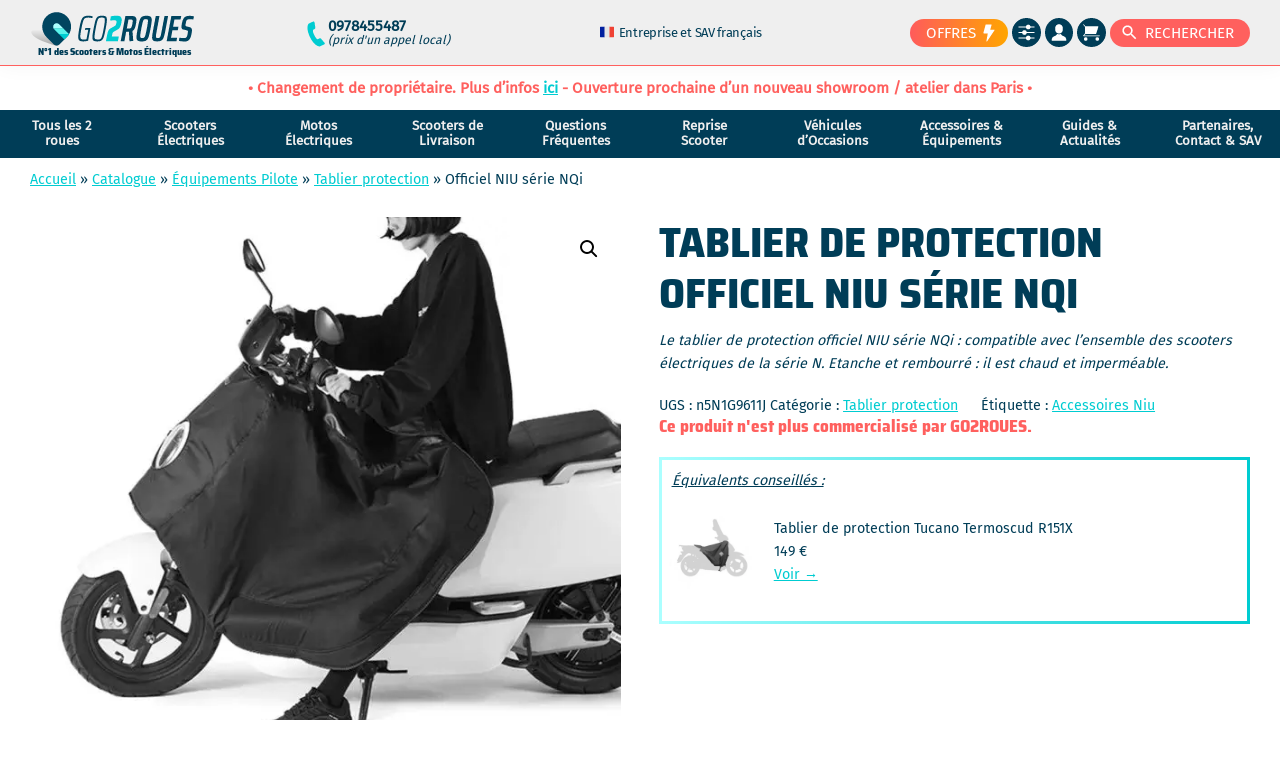

--- FILE ---
content_type: text/html; charset=UTF-8
request_url: https://www.go2roues.com/shop/tablier-de-protection-officiel-niu-serie-nqi/
body_size: 79890
content:
<!DOCTYPE html>
<html lang="fr-FR">
<head >
<meta charset="UTF-8" />
<meta name="viewport" content="width=device-width, initial-scale=1" />
<meta name='robots' content='index, follow, max-image-preview:large, max-snippet:-1, max-video-preview:-1' />
	<style>img:is([sizes="auto" i], [sizes^="auto," i]) { contain-intrinsic-size: 3000px 1500px }</style>
	
	<!-- This site is optimized with the Yoast SEO Premium plugin v26.1 (Yoast SEO v26.1.1) - https://yoast.com/wordpress/plugins/seo/ -->
	<title>Tablier de protection officiel NIU série NQi &#8226; GO2ROUES</title><link rel="preload" data-rocket-preload as="image" imagesrcset="https://www.go2roues.com/wp-content/uploads/2019/03/tablier-pluie-niu-serie-n-nqi-gt-nqi-sport-655x655.jpg.webp 655w, https://www.go2roues.com/wp-content/uploads/2019/03/tablier-pluie-niu-serie-n-nqi-gt-nqi-sport-300x300.jpg.webp 300w, https://www.go2roues.com/wp-content/uploads/2019/03/tablier-pluie-niu-serie-n-nqi-gt-nqi-sport-1024x1024.jpg.webp 1024w, https://www.go2roues.com/wp-content/uploads/2019/03/tablier-pluie-niu-serie-n-nqi-gt-nqi-sport-150x150.jpg.webp 150w, https://www.go2roues.com/wp-content/uploads/2019/03/tablier-pluie-niu-serie-n-nqi-gt-nqi-sport-768x768.jpg.webp 768w, https://www.go2roues.com/wp-content/uploads/2019/03/tablier-pluie-niu-serie-n-nqi-gt-nqi-sport-500x500.jpg.webp 500w, https://www.go2roues.com/wp-content/uploads/2019/03/tablier-pluie-niu-serie-n-nqi-gt-nqi-sport-180x180.jpg.webp 180w, https://www.go2roues.com/wp-content/uploads/2019/03/tablier-pluie-niu-serie-n-nqi-gt-nqi-sport-32x32.jpg.webp 32w, https://www.go2roues.com/wp-content/uploads/2019/03/tablier-pluie-niu-serie-n-nqi-gt-nqi-sport.jpg.webp 1500w" imagesizes="(max-width: 655px) 100vw, 655px" fetchpriority="high">
	<meta name="description" content="Le tablier de protection officiel NIU série NQi : compatible avec les scooters électriques de la série N. Etanche, chaud et rembourré." />
	<link rel="canonical" href="https://www.go2roues.com/shop/tablier-de-protection-officiel-niu-serie-nqi/" />
	<meta property="og:locale" content="fr_FR" />
	<meta property="og:type" content="product" />
	<meta property="og:title" content="Tablier de protection officiel NIU série NQi" />
	<meta property="og:description" content="Le tablier de protection officiel NIU série NQi : compatible avec les scooters électriques de la série N. Etanche, chaud et rembourré." />
	<meta property="og:url" content="https://www.go2roues.com/shop/tablier-de-protection-officiel-niu-serie-nqi/" />
	<meta property="og:site_name" content="GO2ROUES" />
	<meta property="article:modified_time" content="2025-12-31T14:21:13+00:00" />
	<meta property="og:image" content="http://www.go2roues.com/wp-content/uploads/2019/03/tablier-pluie-niu-serie-n-nqi-gt-nqi-sport.jpg" />
	<meta property="og:image:width" content="1500" />
	<meta property="og:image:height" content="1500" />
	<meta property="og:image:type" content="image/jpeg" /><meta property="og:image" content="https://www.go2roues.com/wp-content/uploads/2019/03/tablier-pluie-niu-serie-n-nqi-gts-sport-nqi-pro.jpg" />
	<meta property="og:image:width" content="1500" />
	<meta property="og:image:height" content="1500" />
	<meta property="og:image:type" content="image/jpeg" /><meta property="og:image" content="https://www.go2roues.com/wp-content/uploads/2019/03/tablier-pluie-niu-serie-n-nqi-cargo-nqi-lite.jpg" />
	<meta property="og:image:width" content="1500" />
	<meta property="og:image:height" content="1500" />
	<meta property="og:image:type" content="image/jpeg" />
	<meta name="twitter:card" content="summary_large_image" />
	<meta name="twitter:site" content="@go2roues" />
	<meta name="twitter:label1" content="Prix" />
	<meta name="twitter:data1" content="" />
	<meta name="twitter:label2" content="Disponibilité" />
	<meta name="twitter:data2" content="Rupture de stock" />
	<script type="application/ld+json" class="yoast-schema-graph">{"@context":"https://schema.org","@graph":[{"@type":["WebPage","ItemPage"],"@id":"https://www.go2roues.com/shop/tablier-de-protection-officiel-niu-serie-nqi/","url":"https://www.go2roues.com/shop/tablier-de-protection-officiel-niu-serie-nqi/","name":"Tablier de protection officiel NIU série NQi &#8226; GO2ROUES","isPartOf":{"@id":"https://www.go2roues.com/#website"},"primaryImageOfPage":{"@id":"https://www.go2roues.com/shop/tablier-de-protection-officiel-niu-serie-nqi/#primaryimage"},"image":{"@id":"https://www.go2roues.com/shop/tablier-de-protection-officiel-niu-serie-nqi/#primaryimage"},"thumbnailUrl":"https://www.go2roues.com/wp-content/uploads/2019/03/tablier-pluie-niu-serie-n-nqi-gt-nqi-sport.jpg","description":"Le tablier de protection officiel NIU série NQi : compatible avec les scooters électriques de la série N. Etanche, chaud et rembourré.","breadcrumb":{"@id":"https://www.go2roues.com/shop/tablier-de-protection-officiel-niu-serie-nqi/#breadcrumb"},"inLanguage":"fr-FR","potentialAction":{"@type":"BuyAction","target":"https://www.go2roues.com/shop/tablier-de-protection-officiel-niu-serie-nqi/"}},{"@type":"ImageObject","inLanguage":"fr-FR","@id":"https://www.go2roues.com/shop/tablier-de-protection-officiel-niu-serie-nqi/#primaryimage","url":"https://www.go2roues.com/wp-content/uploads/2019/03/tablier-pluie-niu-serie-n-nqi-gt-nqi-sport.jpg","contentUrl":"https://www.go2roues.com/wp-content/uploads/2019/03/tablier-pluie-niu-serie-n-nqi-gt-nqi-sport.jpg","width":1500,"height":1500,"caption":"tablier pluie vent Niu NQi GT Pro GTS Sport"},{"@type":"BreadcrumbList","@id":"https://www.go2roues.com/shop/tablier-de-protection-officiel-niu-serie-nqi/#breadcrumb","itemListElement":[{"@type":"ListItem","position":1,"name":"Accueil","item":"https://www.go2roues.com/"},{"@type":"ListItem","position":2,"name":"Catalogue","item":"https://www.go2roues.com/shop/"},{"@type":"ListItem","position":3,"name":"Équipements Pilote","item":"https://www.go2roues.com/shop/cat/equipement-pilote/"},{"@type":"ListItem","position":4,"name":"Tablier protection","item":"https://www.go2roues.com/shop/cat/equipement-pilote/tablier-protection/"},{"@type":"ListItem","position":5,"name":"Officiel NIU série NQi"}]},{"@type":"WebSite","@id":"https://www.go2roues.com/#website","url":"https://www.go2roues.com/","name":"GO2ROUES","description":"N°1 des Scooters &amp; Motos Électriques","publisher":{"@id":"https://www.go2roues.com/#organization"},"potentialAction":[{"@type":"SearchAction","target":{"@type":"EntryPoint","urlTemplate":"https://www.go2roues.com/?s={search_term_string}"},"query-input":{"@type":"PropertyValueSpecification","valueRequired":true,"valueName":"search_term_string"}}],"inLanguage":"fr-FR"},{"@type":"Organization","@id":"https://www.go2roues.com/#organization","name":"SAS GO2ROUES","url":"https://www.go2roues.com/","logo":{"@type":"ImageObject","inLanguage":"fr-FR","@id":"https://www.go2roues.com/#/schema/logo/image/","url":"https://www.go2roues.com/wp-content/uploads/2018/04/logo-go2roues-facture-pdf-small.png","contentUrl":"https://www.go2roues.com/wp-content/uploads/2018/04/logo-go2roues-facture-pdf-small.png","width":250,"height":55,"caption":"SAS GO2ROUES"},"image":{"@id":"https://www.go2roues.com/#/schema/logo/image/"},"sameAs":["https://www.facebook.com/go2roues/","https://x.com/go2roues"]}]}</script>
	<meta property="product:brand" content="Niu" />
	<meta property="product:price:amount" content="0" />
	<meta property="product:price:currency" content="EUR" />
	<meta property="og:availability" content="out of stock" />
	<meta property="product:availability" content="out of stock" />
	<meta property="product:retailer_item_id" content="n5N1G9611J" />
	<meta property="product:condition" content="new" />
	<!-- / Yoast SEO Premium plugin. -->


<link rel="alternate" type="application/rss+xml" title="GO2ROUES &raquo; Flux" href="https://www.go2roues.com/feed/" />
<link rel="alternate" type="application/rss+xml" title="GO2ROUES &raquo; Flux des commentaires" href="https://www.go2roues.com/comments/feed/" />
<link rel="alternate" type="application/rss+xml" title="GO2ROUES &raquo; Tablier de protection officiel NIU série NQi Flux des commentaires" href="https://www.go2roues.com/shop/tablier-de-protection-officiel-niu-serie-nqi/feed/" />
<link rel='stylesheet' id='dashicons-css' href='https://www.go2roues.com/wp-includes/css/dashicons.min.css?ver=6.8.3' type='text/css' media='all' />
<link rel='stylesheet' id='woocommerce-general-css' href='https://www.go2roues.com/wp-content/plugins/woocommerce/assets/css/woocommerce.css?ver=10.2.3' type='text/css' media='all' />
<link rel='stylesheet' id='go2roues-woo-layout-css' href='https://www.go2roues.com/wp-content/themes/genesis-go2roues/css/woo/layout.css?ver=2.1.93' type='text/css' media='all' />
<link rel='stylesheet' id='genesis-sample-woocommerce-styles-css' href='https://www.go2roues.com/wp-content/themes/genesis-go2roues/lib/woocommerce/genesis-sample-woocommerce.css?ver=2.1.93' type='text/css' media='all' />
<style id="go2roues-inlined">@charset "UTF-8";
:root {
  --dark-blue: #003d57;
  --alt-blue: #225970;
  --green: #00ccd1;
  --grey: #efefef;
  --red: #ff605e;
  --header-bg: #efefef;
  --orange: #ff925e;
  --valid: #53ca57;
  --yellow: #f9b02d;
  --alt-green: #00d3af;
  --g2r-headings-font: "Saira Semi Condensed",sans-serif;
  --g2r-body-font: "Fira Sans",sans-serif;
  --g2r-linear-gradient-1: linear-gradient(270deg,var(--dark-blue),var(--green));
  --g2r-linear-gradient-1-rev: linear-gradient(270deg,var(--green),var(--dark-blue));
  --g2r-linear-gradient-2: linear-gradient(270deg,var(--red),var(--yellow));
  --g2r-linear-gradient-2-rev: linear-gradient(270deg,var(--yellow),var(--red));
}

/* Table of Contents
- HTML5 Reset
	- Baseline Normalize
	- Box Sizing
	- Float Clearing
- Defaults
	- Typographical Elements
	- Headings
	- Objects
	- Gallery
	- Forms
	- Tables
	- Screen Reader Text
- Structure and Layout
	- Site Container
	- Site Inner
- Common Classes
	- Avatar
	- Genesis
	- Search Form
	- Titles
	- WordPress
- Widgets
	- Featured Content
- Plugins
	- Genesis eNews Extended
	- Genesis Simple FAQ
	- Jetpack
- Skip Links
- Site Header
	- Title Area
- Site Navigation
	- Responsive Menu
	- Header Menu
	- Footer Menu
- Content Area
	- Entry Content
	- Entry Meta
	- Pagination
	- Entry Comments
- Sidebar
- Footer Widgets
- Site Footer
- Media Queries
	- Min-width: 960px
		- Site Header
		- Genesis Menu
		- Responsive Menu
		- Header Menu
		- Site Inner
		- Content
		- Sidebar
		- Author Box
		- After Entry
		- Column Classes
		- Entry Misc.
		- Footer Widgets
- Print Styles
*/
/* HTML5 Reset
---------------------------------------------------------------------------------------------------- */
/* Baseline Normalize
--------------------------------------------- */
/* normalize.css v8.0.0 | MIT License | github.com/necolas/normalize.css */
button, hr, input {
  overflow: visible;
}

progress, sub, sup {
  vertical-align: baseline;
}

[type=checkbox], [type=radio], legend {
  box-sizing: border-box;
  padding: 0;
}

html {
  line-height: 1.15;
  -webkit-text-size-adjust: 100%;
  scroll-behavior: smooth;
}

body {
  margin: 0;
}

h1 {
  font-size: 2em;
  margin: 0.67em 0;
}

hr {
  box-sizing: content-box;
  height: 0;
}

code, kbd, pre, samp {
  font-family: monospace, monospace;
  font-size: 1em;
}

a {
  background-color: transparent;
}

abbr[title] {
  border-bottom: none;
  text-decoration: underline dotted;
}

b, strong {
  font-weight: bolder;
}

small {
  font-size: 80%;
}

sub, sup {
  font-size: 75%;
  line-height: 0;
  position: relative;
}

sub {
  bottom: -0.25em;
}

sup {
  top: -0.5em;
}

img {
  border-style: none;
}

button, input, optgroup, select, textarea {
  font-family: inherit;
  font-size: 100%;
  line-height: 1.15;
  margin: 0;
}

button, select {
  text-transform: none;
}

[type=button], [type=reset], [type=submit], button {
  -webkit-appearance: button;
}

[type=button]::-moz-focus-inner, [type=reset]::-moz-focus-inner, [type=submit]::-moz-focus-inner, button::-moz-focus-inner {
  border-style: none;
  padding: 0;
}

[type=button]:-moz-focusring, [type=reset]:-moz-focusring, [type=submit]:-moz-focusring, button:-moz-focusring {
  outline: ButtonText dotted 1px;
}

fieldset {
  padding: 0.35em 0.75em 0.625em;
}

legend {
  color: inherit;
  display: table;
  max-width: 100%;
  white-space: normal;
}

textarea {
  overflow: auto;
}

[type=number]::-webkit-inner-spin-button, [type=number]::-webkit-outer-spin-button {
  height: auto;
}

[type=search] {
  -webkit-appearance: textfield;
  outline-offset: -2px;
}

[type=search]::-webkit-search-decoration {
  -webkit-appearance: none;
}

::-webkit-file-upload-button {
  -webkit-appearance: button;
  font: inherit;
}

details {
  display: block;
}

summary {
  display: list-item;
}

[hidden], template {
  display: none;
}

/* Box Sizing
--------------------------------------------- */
html {
  box-sizing: border-box;
}

*,
*::before,
*::after {
  box-sizing: inherit;
}

/* Float Clearing
--------------------------------------------- */
.author-box::before,
.clearfix::before,
.entry-content::before,
.nav-secondary::before,
.pagination::before {
  content: " ";
  display: table;
}

.author-box::after,
.clearfix::after,
.entry-content::after,
.nav-secondary::after,
.pagination::after {
  clear: both;
  content: " ";
  display: table;
}

/* Defaults
---------------------------------------------------------------------------------------------------- */
/* Typographical Elements
--------------------------------------------- */
html {
  font-size: 59.5%;
  -moz-osx-font-smoothing: grayscale;
  -webkit-font-smoothing: antialiased;
  overflow-x: hidden;
}

/* fira-sans-regular - latin */
@font-face {
  font-family: "Fira Sans";
  font-style: normal;
  font-display: swap;
  font-weight: 400;
  src: url("/wp-content/themes/genesis-go2roues/fonts/fira-sans-v9-latin/fira-sans-v9-latin-regular.eot"); /* IE9 Compat Modes */
  src: local("Fira Sans Regular"), local("FiraSans-Regular"), url("/wp-content/themes/genesis-go2roues/fonts/fira-sans-v9-latin/fira-sans-v9-latin-regular.eot?#iefix") format("embedded-opentype"), url("/wp-content/themes/genesis-go2roues/fonts/fira-sans-v9-latin/fira-sans-v9-latin-regular.woff2") format("woff2"), url("/wp-content/themes/genesis-go2roues/fonts/fira-sans-v9-latin/fira-sans-v9-latin-regular.woff") format("woff"), url("/wp-content/themes/genesis-go2roues/fonts/fira-sans-v9-latin/fira-sans-v9-latin-regular.ttf") format("truetype"), url("/wp-content/themes/genesis-go2roues/fonts/fira-sans-v9-latin/fira-sans-v9-latin-regular.svg#FiraSans") format("svg"); /* Legacy iOS */
}
/* saira-semi-condensed-800 - latin */
@font-face {
  font-family: "Saira Semi Condensed";
  font-style: normal;
  font-display: swap;
  font-weight: 800;
  src: url("/wp-content/themes/genesis-go2roues/fonts/saira-semi-condensed-v4-latin/saira-semi-condensed-v4-latin-800.eot"); /* IE9 Compat Modes */
  src: local("Saira SemiCondensed ExtraBold"), local("SairaSemiCondensed-ExtraBold"), url("/wp-content/themes/genesis-go2roues/fonts/saira-semi-condensed-v4-latin/saira-semi-condensed-v4-latin-800.eot?#iefix") format("embedded-opentype"), url("/wp-content/themes/genesis-go2roues/fonts/saira-semi-condensed-v4-latin/saira-semi-condensed-v4-latin-800.woff2") format("woff2"), url("/wp-content/themes/genesis-go2roues/fonts/saira-semi-condensed-v4-latin/saira-semi-condensed-v4-latin-800.woff") format("woff"), url("/wp-content/themes/genesis-go2roues/fonts/saira-semi-condensed-v4-latin/saira-semi-condensed-v4-latin-800.ttf") format("truetype"), url("/wp-content/themes/genesis-go2roues/fonts/saira-semi-condensed-v4-latin/saira-semi-condensed-v4-latin-800.svg#SairaSemiCondensed") format("svg"); /* Legacy iOS */
}
/* Chrome fix */
body {
  background-color: #fff;
  color: #003d57;
  font-family: "Fira Sans", sans-serif;
  font-size: 1.6rem;
  font-weight: 400;
  line-height: 1.625;
  margin: 0;
}

button,
input:focus,
input[type=button],
input[type=reset],
input[type=submit],
textarea:focus,
.button,
.gallery img {
  transition: all 0.2s ease-in-out;
}

a {
  color: #00ccd1;
  text-decoration: underline;
  transition: color 0.2s ease-in-out, background-color 0.2s ease-in-out;
}

a:focus,
a:hover {
  color: rgb(0, 218.9339712919, 224.3);
  text-decoration: none;
}

p {
  margin: 0 0 3rem;
  padding: 0;
}

ol,
ul {
  margin: 0;
  padding: 0;
}

li {
  list-style-type: none;
}

hr {
  border: 0;
  border-collapse: collapse;
  border-top: 1px solid #eee;
  clear: both;
  margin: 1.5rem 0;
}

b,
strong {
  font-weight: 700;
}

blockquote,
cite,
em,
i {
  font-style: italic;
}

mark {
  background: #ddd;
  color: #333;
  padding: 1px 1rem;
}

blockquote {
  margin: 30px;
}

blockquote::before {
  content: "“";
  display: block;
  font-size: 30px;
  font-size: 3rem;
  height: 0;
  left: -20px;
  position: relative;
  top: -10px;
}

/* Headings
--------------------------------------------- */
h1,
h2,
h3,
h4,
h5,
h6 {
  font-family: "Saira Semi Condensed", sans-serif;
  font-weight: 400;
  line-height: 1.2;
  margin: 0 0 20px;
}

h1 {
  font-size: 30px;
  font-size: 3rem;
}

h2 {
  font-size: 27px;
  font-size: 2.7rem;
}

.entry-content h3,
.entry-content h4 {
  font-weight: 600;
}

h3 {
  font-size: 24px;
  font-size: 2.4rem;
}

h4 {
  font-size: 20px;
  font-size: 2rem;
}

.entry-content h4 {
  margin-top: 40px;
}

h5 {
  font-size: 18px;
  font-size: 1.8rem;
}

h6 {
  font-size: 16px;
  font-size: 1.6rem;
}

/* Objects
--------------------------------------------- */
embed,
iframe,
img,
object,
video,
.wp-caption {
  max-width: 100%;
}

iframe {
  border: none;
}

img {
  height: auto;
  vertical-align: top;
}

figure {
  margin: 0;
}

/* Gallery
--------------------------------------------- */
.gallery {
  overflow: hidden;
}

.gallery img {
  border: 1px solid #eee;
  height: auto;
  padding: 4px;
}

.gallery img:focus,
.gallery img:hover {
  border: 1px solid #999;
  outline: none;
}

.gallery-columns-1 .gallery-item {
  width: 100%;
}

.gallery-columns-2 .gallery-item {
  width: 50%;
}

.gallery-columns-3 .gallery-item {
  width: 33%;
}

.gallery-columns-4 .gallery-item {
  width: 25%;
}

.gallery-columns-5 .gallery-item {
  width: 20%;
}

.gallery-columns-6 .gallery-item {
  width: 16.6666%;
}

.gallery-columns-7 .gallery-item {
  width: 14.2857%;
}

.gallery-columns-8 .gallery-item {
  width: 12.5%;
}

.gallery-columns-9 .gallery-item {
  width: 11.1111%;
}

.gallery-columns-2 .gallery-item:nth-child(2n+1),
.gallery-columns-3 .gallery-item:nth-child(3n+1),
.gallery-columns-4 .gallery-item:nth-child(4n+1),
.gallery-columns-5 .gallery-item:nth-child(5n+1),
.gallery-columns-6 .gallery-item:nth-child(6n+1),
.gallery-columns-7 .gallery-item:nth-child(7n+1),
.gallery-columns-8 .gallery-item:nth-child(8n+1),
.gallery-columns-9 .gallery-item:nth-child(9n+1) {
  clear: left;
}

.gallery-item {
  float: left;
  margin: 0 0 30px;
  text-align: center;
}

/* Forms
--------------------------------------------- */
input,
select,
textarea {
  background-color: #fff;
  border: 1px solid #ddd;
  color: #003d57;
  font-size: 1.6rem;
  font-weight: 400;
  padding: 15px;
  width: 100%;
  margin-bottom: 1rem;
}

select {
  height: 56px;
}

[name=search_in] {
  height: 50px;
}

input:focus,
textarea:focus {
  border: 1px solid #003d57;
  outline: none;
}

input[type=checkbox],
input[type=image],
input[type=radio] {
  width: auto;
}

::-moz-placeholder {
  color: rgba(0, 61, 87, 0.4);
  opacity: 1;
  font-style: italic;
}

::-webkit-input-placeholder {
  color: rgba(0, 61, 87, 0.4);
  font-style: italic;
}

button,
input[type=button],
input[type=reset],
input[type=submit],
.button {
  background-color: #003d57;
  border: 0;
  color: #fff;
  cursor: pointer;
  font-size: 1.6rem;
  font-weight: 600;
  padding: 15px 30px;
  text-decoration: none;
  white-space: normal;
  width: auto;
}

button:focus,
button:hover,
input[type=button]:focus,
input[type=button]:hover,
input[type=reset]:focus,
input[type=reset]:hover,
input[type=submit]:focus,
input[type=submit]:hover,
.button:focus,
.button:hover {
  background-color: rgb(0, 86.0310344828, 122.7);
  color: #fff;
}

.entry-content .button:focus,
.entry-content .button:hover {
  color: #fff;
}

.button {
  display: inline-block;
}

a.button.small,
button.small,
input[type=button].small,
input[type=reset].small,
input[type=submit].small {
  padding: 8px 16px;
}

.site-container button:disabled,
.site-container button:disabled:hover,
.site-container input:disabled,
.site-container input:disabled:hover,
.site-container input[type=button]:disabled,
.site-container input[type=button]:disabled:hover,
.site-container input[type=reset]:disabled,
.site-container input[type=reset]:disabled:hover,
.site-container input[type=submit]:disabled,
.site-container input[type=submit]:disabled:hover {
  background-color: #eee;
  border-width: 0;
  color: #777;
  cursor: not-allowed;
}

input[type=search]::-webkit-search-cancel-button,
input[type=search]::-webkit-search-results-button {
  display: none;
}

/* Tables
--------------------------------------------- */
table {
  border-collapse: collapse;
  border-spacing: 0;
  line-height: 2;
  margin-bottom: 40px;
  width: 100%;
  word-break: break-word;
}

tbody {
  border-bottom: 1px solid #eee;
}

td,
th {
  text-align: left;
}

td {
  border-top: 1px solid #eee;
  padding: 6px;
}

th {
  font-weight: 400;
  padding: 0 6px;
}

td:first-child,
th:first-child {
  padding-left: 0;
}

/* Screen Reader Text
--------------------------------------------- */
.screen-reader-shortcut,
.screen-reader-text,
.screen-reader-text span {
  border: 0;
  clip: rect(0, 0, 0, 0);
  height: 1px;
  overflow: hidden;
  position: absolute !important;
  width: 1px;
  word-wrap: normal !important;
}

.screen-reader-text:focus,
.screen-reader-shortcut:focus,
.widget_search input[type=submit]:focus {
  background: #fff;
  box-shadow: 0 0 2px 2px rgba(0, 0, 0, 0.6);
  clip: auto !important;
  color: #333;
  display: block;
  font-size: 1em;
  font-weight: bold;
  height: auto;
  padding: 15px 23px 14px;
  text-decoration: none;
  width: auto;
  z-index: 100000; /* Above WP toolbar. */
}

.more-link {
  position: relative;
}

/* Structure and Layout
---------------------------------------------------------------------------------------------------- */
/* Site Container
--------------------------------------------- */
.site-container {
  -webkit-animation: fadein 1s;
  animation: fadein 1s;
  word-wrap: break-word;
}

@keyframes fadein {
  from {
    opacity: 0;
  }
  to {
    opacity: 1;
  }
}
@-webkit-keyframes fadein {
  from {
    opacity: 0;
  }
  to {
    opacity: 1;
  }
}
/* Site Inner
--------------------------------------------- */
.site-inner {
  clear: both;
  margin: 0 auto;
  padding: 30px 30px 0;
}

/* Common Classes
---------------------------------------------------------------------------------------------------- */
/* Avatar
--------------------------------------------- */
.avatar {
  border-radius: 50%;
  float: left;
}

.author-box .avatar,
.alignleft .avatar {
  margin-right: 20px;
}

.alignright .avatar {
  margin-left: 20px;
}

.comment .avatar {
  margin: 0 15px 20px 0;
}

/* Genesis
--------------------------------------------- */
.after-entry,
.archive-description,
.author-box {
  margin-bottom: 40px;
}

.after-entry {
  box-shadow: 0 0 20px rgba(0, 0, 0, 0.05);
  padding: 20px 30px;
}

.after-entry .widget:last-of-type {
  margin-bottom: 0;
}

.archive-description p:last-child,
.author-box p:last-child {
  margin-bottom: 0;
}

/* Search Form
--------------------------------------------- */
.search-form {
  overflow: hidden;
}

.entry-content .search-form {
  margin-bottom: 40px;
  width: 50%;
}

.post-password-form input[type=submit],
.search-form input[type=submit] {
  margin-top: 10px;
}

.widget_search input[type=submit] {
  border: 0;
  clip: rect(0, 0, 0, 0);
  height: 1px;
  margin: -1px;
  padding: 0;
  position: absolute;
  width: 1px;
}

/* Titles
--------------------------------------------- */
.archive-description .entry-title,
.author-box-title {
  font-size: 2rem;
  font-weight: 600;
  margin-bottom: 10px;
}

.entry-title, .archive-title {
  font-size: 3rem;
  margin-bottom: 10px;
}

.entry-title a,
.sidebar .widget-title a {
  color: #003d57;
  text-decoration: none;
}

.entry-title a:focus,
.entry-title a:hover {
  color: rgb(0, 78.8793103448, 112.5);
}

.widget-title {
  font-size: 1.8rem;
  font-weight: 600;
  margin-bottom: 20px;
}

/* WordPress
--------------------------------------------- */
.aligncenter {
  text-align: center;
}

a.aligncenter img {
  display: block;
  margin: 0 auto;
}

a.alignnone {
  display: inline-block;
}

.alignleft {
  float: left;
  text-align: left;
}

.alignright {
  float: right;
  text-align: right;
}

a.alignleft,
a.alignnone,
a.alignright {
  max-width: 100%;
}

img.centered,
.aligncenter {
  display: block;
  margin: 0 auto 30px;
}

img.alignnone,
.alignnone {
  margin-bottom: 15px;
}

a.alignleft,
img.alignleft,
.wp-caption.alignleft {
  margin: 0 20px 20px 0;
}

a.alignright,
img.alignright,
.wp-caption.alignright {
  margin: 0 0 20px 20px;
}

.gallery-caption,
.wp-caption-text {
  font-size: 14px;
  font-size: 1.4rem;
  font-weight: 600;
  margin: 0;
  text-align: center;
}

.entry-content p.wp-caption-text {
  margin-bottom: 0;
}

.entry-content .wp-audio-shortcode,
.entry-content .wp-playlist,
.entry-content .wp-video {
  margin: 0 0 30px;
}

/* Widgets
---------------------------------------------------------------------------------------------------- */
.widget {
  margin-bottom: 40px;
}

.widget p:last-child,
.widget ul > li:last-of-type {
  margin-bottom: 0;
}

.widget ul > li {
  margin-bottom: 10px;
}

.widget ul > li:last-of-type {
  padding-bottom: 0;
}

.widget ol > li {
  list-style-position: inside;
  list-style-type: decimal;
  padding-left: 20px;
  text-indent: -20px;
}

.widget li li {
  border: 0;
  margin: 0 0 0 30px;
  padding: 0;
}

.widget_calendar table {
  width: 100%;
}

.widget_calendar td,
.widget_calendar th {
  text-align: center;
}

/* Featured Content
--------------------------------------------- */
.featured-content .entry {
  border-bottom: 1px solid #eee;
  margin-bottom: 20px;
}

.featured-content .entry:last-of-type {
  border-bottom: none;
  margin-bottom: 0;
}

.featured-content .entry-image {
  height: 75px;
  width: 75px;
}

.featured-content .entry-title {
  font-size: 16px;
  font-size: 1.6rem;
  margin-bottom: 5px;
  margin-top: 10px;
}

/* Plugins
---------------------------------------------------------------------------------------------------- */
/* Genesis eNews Extended
--------------------------------------------- */
.after-entry .enews {
  text-align: center;
  padding: 10px;
}

.sidebar .enews {
  background-color: #f5f5f5;
  padding: 30px;
}

.enews-widget input {
  font-size: 16px;
  font-size: 1.6rem;
  margin-bottom: 10px;
}

.after-entry .enews-widget input {
  text-align: center;
}

.enews-widget input[type=submit] {
  margin: 0;
  width: 100%;
}

.enews form + p {
  margin-top: 20px;
}

/* Genesis Simple FAQ
--------------------------------------------- */
.gs-faq__question {
  background: transparent;
  border-bottom: 1px solid #eee;
  color: #333;
  padding-left: 0;
  padding-right: 0;
}

.gs-faq__question:focus,
.gs-faq__question:hover {
  background: transparent;
  color: #0073e5;
}

.gs-faq__question::after {
  content: "\f132";
  font-family: "dashicons";
  float: right;
}

.gs-faq__question.gs-faq--expanded::after {
  content: "\f460";
}

/* Jetpack
--------------------------------------------- */
#wpstats {
  display: none;
}

/* Skip Links
---------------------------------------------------------------------------------------------------- */
.genesis-skip-link {
  margin: 0;
}

.genesis-skip-link .skip-link-hidden {
  display: none;
  visibility: hidden;
}

.genesis-skip-link li {
  height: 0;
  list-style: none;
  width: 0;
}

/* Display outline on focus */
:focus {
  color: #003d57;
  outline: none;
}

/* Site Header
---------------------------------------------------------------------------------------------------- */
.site-header {
  background-color: #efefef;
  box-shadow: 0 0 20px rgba(0, 0, 0, 0.05);
  padding: 10px 30px;
}

.breadcrumbs {
  margin: 0 auto -1rem;
  max-width: 1380px;
  padding: 10px 30px 0;
  font-size: 1.5rem;
}

/* Title Area
--------------------------------------------- */
.wp-custom-logo .title-area {
  max-width: 350px;
  padding-bottom: 5px;
  padding-top: 5px;
}

.site-title {
  font-size: 2rem;
  font-weight: 600;
  line-height: 1;
  margin-bottom: 0;
}

.site-title a,
.site-title a:focus,
.site-title a:hover {
  color: #333;
  text-decoration: none;
}

.site-description,
.wp-custom-logo .site-title {
  display: none;
  font-family: "Saira Semi Condensed", sans-serif;
  font-size: 10px;
  margin: -0.7rem 0 0 8px;
}

/* Site Navigation
---------------------------------------------------------------------------------------------------- */
.genesis-nav-menu {
  line-height: 1;
  width: 100%;
}

.genesis-nav-menu .menu-item {
  display: block;
}

.genesis-nav-menu a {
  display: block;
  font-size: 1.4rem;
  outline-offset: -1px;
  padding-bottom: 12px;
  padding-top: 12px;
  text-decoration: none;
}

.genesis-nav-menu a:focus,
.genesis-nav-menu a:hover,
.genesis-nav-menu .current-menu-item > a,
.genesis-nav-menu .sub-menu .current-menu-item > a:focus,
.genesis-nav-menu .sub-menu .current-menu-item > a:hover {
  color: #0073e5;
  text-decoration: none;
}

/* Responsive Menu
--------------------------------------------- */
@media screen and (max-width: 959px) {
  .genesis-nav-menu .menu-item-has-children > a::after {
    content: "+";
    float: right;
    font-size: 170%;
    margin-top: -5px;
    transition: all 0.15s;
  }
  .genesis-nav-menu .menu-item-has-children .sub-menu {
    display: none;
    background-color: #00ccd1;
    padding: 0 3rem;
  }
  .genesis-nav-menu .menu-item-has-children .sub-menu .menu-item a span {
    font-size: 90%;
    color: white;
    font-style: italic;
  }
  .genesis-nav-menu .menu-item-has-children .sub-menu .menu-item .sub-menu {
    display: none;
  }
  .genesis-nav-menu .menu-item-has-children.mobile-display-sub > a::after {
    transform: rotateZ(45deg);
  }
  .genesis-nav-menu .menu-item-has-children.mobile-display-sub .sub-menu {
    display: block;
  }
  .genesis-nav-menu .menu-item-has-children.mobile-display-sub .sub-menu .menu-item.mobile-display-sub .sub-menu {
    display: block;
    background-color: var(--dark-blue);
  }
}
/* Header Menu
--------------------------------------------- */
.nav-primary {
  width: 100%;
}

@media screen and (min-width: 960px) {
  .genesis-nav-menu .menu-item-242:hover .sub-menu {
    z-index: 2;
    opacity: 1;
    transform: scaleX(1);
    display: block;
    position: absolute;
    max-width: 140px;
    background-color: white;
    border-left: 1px solid var(--dark-blue);
    border-right: 1px solid var(--dark-blue);
    border-bottom: 2px solid var(--dark-blue);
  }
  .genesis-nav-menu .menu-item-242:hover .sub-menu li a {
    color: var(--dark-blue);
  }
  .genesis-nav-menu .menu-item-242:hover .sub-menu li a:hover {
    color: var(--green);
  }
  @starting-style {
    .genesis-nav-menu .menu-item-242:hover .sub-menu {
      opacity: 0;
      transform: scaleX(0.9);
    }
  }
}
/* Footer Menu
--------------------------------------------- */
.nav-secondary {
  margin-top: 10px;
}

.nav-secondary .genesis-nav-menu {
  line-height: 1.5;
}

.nav-secondary .menu-item {
  display: inline-block;
}

.nav-secondary a {
  margin-left: 10px;
  margin-right: 10px;
  padding: 0;
}

/* Content Area
---------------------------------------------------------------------------------------------------- */
/* Entry Content
--------------------------------------------- */
.entry {
  margin-bottom: 40px;
}

.single-post .entry-content ol,
.single-post .entry-content ul:not([role=alert]):not(.products):not(.blocks-gallery-grid) {
  margin-bottom: 30px;
  margin-left: 40px;
}
.single-post .entry-content ol > li {
  list-style-type: decimal;
}
.single-post .entry-content ul > li {
  list-style-type: disc;
}
.single-post .entry-content ol ol,
.single-post .entry-content ul ul {
  margin-bottom: 0;
}

.page .normal-ul, .page .normal-ol {
  margin-bottom: 30px;
  margin-left: 40px;
}
.page .normal-ul li {
  list-style-type: disc;
}
.page .normal-ol li {
  list-style-type: inherit;
}

.entry-content code {
  background-color: #f5f5f5;
}

.entry-content .caption {
  font-size: 14px;
  font-weight: 600;
  margin-top: -20px;
  text-align: center;
}

.content .sticky {
  background-color: #f5f5f5;
  padding: 30px;
}

/* Entry Meta
--------------------------------------------- */
p.entry-meta {
  font-size: 1.6rem;
  margin-bottom: 0;
}

.entry-header .entry-meta {
  margin-bottom: 20px;
}

.entry-footer .entry-meta {
  border-top: 1px solid #eee;
  padding-top: 20px;
}

.entry-categories,
.entry-tags {
  display: block;
}

.entry-comments-link::before {
  content: "—";
  margin: 0 6px 0 2px;
}

/* Pagination
--------------------------------------------- */
.pagination {
  clear: both;
  margin: 60px 0;
}

.adjacent-entry-pagination {
  margin-bottom: 0;
}

.archive-pagination li {
  display: inline;
}

.archive-pagination li a {
  background-color: #f5f5f5;
  color: #003d57;
  cursor: pointer;
  display: inline-block;
  font-size: 1.6rem;
  font-weight: 600;
  margin-bottom: 4px;
  padding: 8px 12px;
  text-decoration: none;
}

.archive-pagination li a:focus,
.archive-pagination li a:hover,
.archive-pagination li.active a {
  background-color: #003d57;
  color: #fff;
}

/* Entry Comments
--------------------------------------------- */
.entry-comments {
  padding: 3rem;
}

.comment-respond, .entry-pings {
  padding: 60px 60px 32px;
}

.comment-respond,
.entry-comments,
.entry-pings {
  font-size: 1.6rem;
  margin-bottom: 40px;
  background-color: #fbfbfb;
}

.comment-list li {
  padding: 40px 0 0 30px;
}

.comment-list .depth-1 {
  padding-left: 0;
}

.comment-header {
  margin-bottom: 30px;
}

.comment-content {
  clear: both;
}

.comment-content ul > li {
  list-style-type: disc;
}

.comment-respond input[type=email],
.comment-respond input[type=text],
.comment-respond input[type=url] {
  width: 50%;
}

.comment-respond label {
  display: block;
  margin-right: 12px;
}

.comment-header p {
  margin-bottom: 0;
}

.entry-pings .reply {
  display: none;
}

.comment-form-cookies-consent label {
  display: inline;
  margin-left: 12px;
}

/* Sidebar
---------------------------------------------------------------------------------------------------- */
.sidebar {
  font-size: 16px;
  font-size: 1.6rem;
  line-height: 1.5;
}

.sidebar .widget {
  margin-bottom: 40px;
}

.sidebar p {
  margin-bottom: 20px;
}

/* Media Queries
---------------------------------------------------------------------------------------------------- */
@media only screen and (min-width: 768px) {
  .footer-widget-area {
    margin-bottom: 0;
  }
}
@media only screen and (min-width: 960px) {
  /* Site Header
  --------------------------------------------- */
  .breadcrumbs {
    margin-bottom: -34px;
  }
  .site-description,
  .wp-custom-logo .site-title {
    display: block;
  }
  /* Genesis Menu
  --------------------------------------------- */
  .genesis-nav-menu .menu-item {
    display: inline-block;
    max-width: 130px;
    text-align: center;
    vertical-align: middle;
  }
  .genesis-nav-menu > .menu-bold > a {
    font-weight: 700;
  }
  .genesis-nav-menu > .menu-highlight > a {
    background-color: #333;
    border-radius: 3px;
    color: #fff;
    font-weight: 600;
    margin-left: 15px;
    padding-left: 20px;
    padding-right: 20px;
  }
  .genesis-nav-menu > .menu-highlight > a:hover,
  .genesis-nav-menu > .menu-highlight > a:focus {
    background-color: #0073e5;
  }
  .genesis-nav-menu {
    display: flex;
    align-items: flex-end;
    justify-content: space-between;
    max-width: 1320px;
    margin: auto;
  }
  .genesis-nav-menu .sub-menu {
    display: none;
  }
  /* Responsive Menu
  --------------------------------------------- */
  .genesis-responsive-menu {
    display: block;
  }
  .menu-toggle,
  .sub-menu-toggle {
    display: none;
    visibility: hidden;
  }
  /* Header Menu
  --------------------------------------------- */
  .nav-primary .genesis-nav-menu a {
    padding-left: 15px;
    padding-right: 15px;
  }
  /* Site-Inner
  --------------------------------------------- */
  .site-inner {
    max-width: 1380px;
    padding: 60px 30px 0;
  }
  /* Content
  --------------------------------------------- */
  .full-width-content .content,
  .landing-page .content {
    max-width: 726px;
    margin-left: auto;
    margin-right: auto;
  }
  /* Sidebar
  --------------------------------------------- */
  /* Author Box
  --------------------------------------------- */
  .author-box {
    background-color: #fbfbfb;
    padding: 30px;
  }
  /* After Entry
  --------------------------------------------- */
  .after-entry {
    padding: 40px 60px;
  }
  .after-entry .enews {
    padding-left: 30px;
    padding-right: 30px;
  }
  /* Column Classes
  --------------------------------------------- */
  .five-sixths,
  .four-sixths,
  .one-fourth,
  .one-half,
  .one-sixth,
  .one-third,
  .three-fourths,
  .three-sixths,
  .two-fourths,
  .two-sixths,
  .two-thirds {
    float: left;
    margin-left: 2.5641025641%;
  }
  .one-half,
  .three-sixths,
  .two-fourths {
    width: 48.7179487179%;
  }
  .one-third,
  .two-sixths {
    width: 31.6239316239%;
  }
  .four-sixths,
  .two-thirds {
    width: 65.811965812%;
  }
  .one-fourth {
    width: 23.0769230769%;
  }
  .three-fourths {
    width: 74.358974359%;
  }
  .one-sixth {
    width: 14.5299145299%;
  }
  .five-sixths {
    width: 82.905982906%;
  }
  .first {
    clear: both;
    margin-left: 0;
  }
  .entry-comments {
    padding: 6rem;
  }
  /* Entry Misc.
  --------------------------------------------- */
  .after-entry,
  .archive-description,
  .author-box,
  .comment-respond,
  .entry,
  .entry-comments,
  .entry-pings {
    margin-bottom: 60px;
  }
  /* Footer Widgets
  --------------------------------------------- */
  .footer-widgets .wrap {
    max-width: 1380px;
  }
}
@media screen and (min-width: 960px) and (max-width: 1080px) {
  #menu-item-20372, #menu-item-20373 {
    display: none;
  }
}
@media only screen and (min-width: 1200px) {
  .genesis-nav-menu .menu-item {
    width: 124px;
  }
}
/* Print Styles
---------------------------------------------------------------------------------------------------- */
@media print {
  *,
  *::before,
  *::after {
    background: transparent !important;
    box-shadow: none !important;
    color: #333 !important;
    text-shadow: none !important;
  }
  a,
  a:visited {
    text-decoration: underline;
  }
  a[href]::after {
    content: " (" attr(href) ")";
  }
  abbr[title]::after {
    content: " (" attr(title) ")";
  }
  a[href^="javascript:"]::after,
  a[href^="#"]::after,
  .site-title > a::after {
    content: "";
  }
  thead {
    display: table-header-group;
  }
  img,
  tr {
    page-break-inside: avoid;
  }
  img {
    max-width: 100% !important;
  }
  @page {
    margin: 2cm 0.5cm;
  }
  p,
  h2,
  h3 {
    orphans: 3;
    widows: 3;
  }
  blockquote,
  pre {
    border: 1px solid #999;
    page-break-inside: avoid;
  }
  .content,
  .content-sidebar {
    width: 100%;
  }
  button,
  input,
  select,
  textarea,
  .breadcrumb,
  .comment-edit-link,
  .comment-form,
  .comment-list .reply a,
  .comment-reply-title,
  .edit-link,
  .entry-comments-link,
  .entry-footer,
  .genesis-box,
  .header-widget-area,
  .hidden-print,
  .home-top,
  .nav-primary,
  .nav-secondary,
  .post-edit-link,
  .sidebar {
    display: none !important;
  }
  .site-title > a {
    margin: 0;
    text-decoration: none;
    text-indent: 0;
  }
  .site-inner {
    padding-top: 0;
    position: relative;
    top: -100px;
  }
  .author-box {
    margin-bottom: 0;
  }
  h1,
  h2,
  h3,
  h4,
  h5,
  h6 {
    orphans: 3;
    page-break-after: avoid;
    page-break-inside: avoid;
    widows: 3;
  }
  img {
    page-break-after: avoid;
    page-break-inside: avoid;
  }
  blockquote,
  pre,
  table {
    page-break-inside: avoid;
  }
  dl,
  ol,
  ul {
    page-break-before: avoid;
  }
}
.sidebar-content .content-sidebar-wrap {
  display: grid;
}
.sidebar-content .content-sidebar-wrap main.content {
  grid-column: main;
}
.sidebar-content .content-sidebar-wrap aside.sidebar {
  grid-column: sidebar;
  grid-row: 1;
}
.sidebar-content .content-sidebar-wrap aside.sidebar .widget {
  padding: 2rem;
  background-color: var(--dark-blue);
  color: white;
}

@media screen and (min-width: 500px) {
  .sidebar-content .content-sidebar-wrap {
    grid-template-columns: [sidebar] 1fr [main] 4fr;
    grid-column-gap: 3.8%;
  }
}
@media screen and (min-width: 600px) {
  .woocommerce-message .button.wc-forward:nth-child(n+2) {
    margin-right: 1rem;
  }
}
@media screen and (min-width: 1024px) {
  .woocommerce-message .button.wc-forward:nth-child(n+2) {
    margin-right: 2rem;
  }
}
/* Generated using nucleoapp.com */
/* --------------------------------

Icon colors

-------------------------------- */
:root {
  --icon-color-primary: #ffffff;
  --icon-color-secondary: #003d57;
  --icon-size-xs: 0.5em;
  --icon-size-sm: 2rem;
  --icon-size-lg: 4.2rem;
  --icon-size-xl: 6rem;
}

.nucleo {
  /* icon primary color */
  height: 3rem;
  width: 3rem;
}

/* --------------------------------

Change icon size

-------------------------------- */
.nucleo--sm {
  height: var(--icon-size-sm);
  width: var(--icon-size-sm);
}

.nucleo--lg {
  height: var(--icon-size-lg);
  width: var(--icon-size-lg);
}

.nucleo--xl {
  height: var(--icon-size-xl);
  width: var(--icon-size-xl);
}

/* --------------------------------

Align icon and text

-------------------------------- */
.nucleo-text-aligner {
  /* add this class to parent element that contains icon + text */
  display: flex;
  align-items: center;
}
.nucleo-text-aligner .nucleo {
  color: inherit;
  margin-right: 0.4em;
  flex-shrink: 0;
}
.nucleo-text-aligner .nucleo use {
  color: inherit;
  fill: currentColor;
}

/* --------------------------------

Icon reset values - used to enable color customizations

-------------------------------- */
/* --------------------------------

Stroke effects - Nucleo outline icons

- 16px icons -> up to 1px stroke (16px outline icons do not support stroke changes)
- 24px, 32px icons -> up to 2px stroke
- 48px, 64px icons -> up to 4px stroke

-------------------------------- */
p.woocommerce-products-compare-compare-button label {
  font-size: 0;
}

@media only screen and (max-width: 500px) {
  .woocommerce ul.products[class*=columns-] li.product, .woocommerce-page ul.products[class*=columns-] li.product {
    width: 100%;
    float: none;
  }
}
.entry-content .wc-item-meta li {
  list-style-type: none;
}

.woocommerce ul.products li.product, .woocommerce-page ul.products li.product {
  border: 1px solid lightgrey;
  background: linear-gradient(white, white 20%, #efefef 20%, #efefef 80%);
  padding-bottom: 2rem;
  font-size: 2rem;
}
.woocommerce ul.products li.product .prime_eco_sticker__wrapper, .woocommerce-page ul.products li.product .prime_eco_sticker__wrapper {
  display: flex;
  justify-content: space-between;
}
.woocommerce ul.products li.product .sticker-promo, .woocommerce-page ul.products li.product .sticker-promo {
  position: absolute;
  margin-left: 1rem;
  margin-top: 1rem;
}
.woocommerce ul.products li.product .vo_stiker__wrapper, .woocommerce-page ul.products li.product .vo_stiker__wrapper {
  position: absolute;
  margin-top: -37px;
}
.woocommerce ul.products li.product .vo_stiker__wrapper .vo_sticker__triangle, .woocommerce-page ul.products li.product .vo_stiker__wrapper .vo_sticker__triangle {
  border-left: 3px solid transparent;
  border-right: 0 solid transparent;
  border-bottom: 7px solid rgb(75.2026666667, 199.5973333333, 79.384);
  position: absolute;
  margin-left: -3px;
  z-index: -1;
}
.woocommerce ul.products li.product .vo_stiker__wrapper .vo_sticker, .woocommerce-page ul.products li.product .vo_stiker__wrapper .vo_sticker {
  background-color: #53ca57;
  color: white;
  text-transform: uppercase;
  font-size: 12px;
  letter-spacing: -0.5px;
  padding: 3px 1rem;
  font-weight: bold;
  white-space: nowrap;
  margin-left: -3px;
}
.woocommerce ul.products li.product .vo_stiker__wrapper .vo_sticker svg, .woocommerce-page ul.products li.product .vo_stiker__wrapper .vo_sticker svg {
  height: 14px;
  margin-bottom: -3px;
  fill: white;
  margin-right: -6px;
  margin-left: 4px;
}
.woocommerce ul.products li.product a, .woocommerce-page ul.products li.product a {
  text-align: center;
}
.woocommerce ul.products li.product a img, .woocommerce-page ul.products li.product a img {
  border-bottom: 1px solid lightgrey;
}
.woocommerce ul.products li.product .loop-inner-grid, .woocommerce-page ul.products li.product .loop-inner-grid {
  display: flex;
  align-items: center;
  justify-content: space-around;
  margin-top: 2rem;
  flex-wrap: wrap;
}
.woocommerce ul.products li.product .loop-inner-grid .autre_couleur, .woocommerce-page ul.products li.product .loop-inner-grid .autre_couleur {
  font-size: 12px;
  line-height: 1;
  max-width: 10rem;
}
.woocommerce ul.products li.product .loop-inner-grid .voir, .woocommerce-page ul.products li.product .loop-inner-grid .voir {
  padding: 1rem 2rem;
  margin-top: 0;
  font-size: 12px;
  max-width: 8rem;
}
.woocommerce ul.products li.product .loop-icons, .woocommerce-page ul.products li.product .loop-icons {
  padding: 1rem 1rem 0;
  text-align: center;
}
.woocommerce ul.products li.product .loop-express-delivery, .woocommerce-page ul.products li.product .loop-express-delivery {
  font-size: small;
  justify-content: center;
  font-style: italic;
}

ul.products li span.d2 {
  position: absolute;
  right: 0;
  font-size: 13px;
  transform: translateY(8px);
}

span.d2 {
  background-color: #ff605e;
  padding: 0 6px;
  font-size: 0.8em;
  color: #fff;
}

.tag_arrow_left {
  display: inline-block;
  margin-right: 0;
  margin-left: 0.5em;
  position: relative;
  top: 7px;
  width: 0;
  height: 0;
  border-top: 16px solid transparent;
  border-bottom: 16px solid transparent;
  border-right: 10px solid #ff605e;
}

.g2r_wp_widget_filter_product_tag button {
  padding: 0.5rem 1rem;
  font-size: 1.3rem;
  background-color: transparent;
  border: 1px solid #003d57;
  color: #003d57;
  margin-bottom: 1rem;
}
.g2r_wp_widget_filter_product_tag button span {
  font-size: 2rem;
  line-height: 0;
  vertical-align: middle;
}
.g2r_wp_widget_filter_product_tag button:hover, .g2r_wp_widget_filter_product_tag button.active {
  background-color: #003d57;
  color: white !important;
}

@media screen and (max-width: 959px) {
  header.site-header .wrap .header-widget-area .header__widget-area--icons {
    margin-bottom: -2px;
  }
  .nav-primary {
    position: absolute;
    top: 60px;
    left: -110vw;
    z-index: 11;
  }
  .nav-primary .genesis-nav-menu {
    padding: 1rem;
  }
  .nav-primary .genesis-nav-menu .menu-item {
    text-align: center;
    border-bottom: 1px solid var(--header-bg);
  }
  .nav-primary .genesis-nav-menu .menu-item:last-child {
    border-bottom: none;
  }
}
header.site-header .wrap {
  max-width: 1320px;
  margin: auto;
  display: grid;
  grid-template-columns: [logo] 1fr [right] 5fr [menu] 1fr;
  align-items: center;
}
header.site-header .wrap .title-area {
  width: 162px;
  margin-right: -65px;
  max-height: 45px;
}
header.site-header .wrap .title-area .site-title {
  cursor: pointer;
}
header.site-header .wrap .title-area .site-title svg .letter {
  display: none;
}
header.site-header .wrap .title-area .site-title svg .st0 {
  opacity: 0.3;
  fill: url(#SVGID_1_);
}
header.site-header .wrap .title-area .site-title svg .st1 {
  fill: #004560;
}
header.site-header .wrap .title-area .site-title svg .st2 {
  fill: #00CCD1;
}
header.site-header .wrap .title-area .site-title svg .st3 {
  fill: #ABFFFF;
}
header.site-header .wrap .title-area .site-title svg .st4 {
  fill: #5AF2EA;
}
header.site-header .wrap .hamburger {
  justify-self: end;
}
header.site-header .wrap .hamburger .line {
  width: 20px;
  height: 2px;
  background-color: #003d57;
  display: block;
  margin: 4px auto;
  transition: all 0.15s ease-in-out;
}
header.site-header .wrap .hamburger:hover {
  cursor: pointer;
}
header.site-header .wrap .hamburger.is-active .line:nth-child(1), header.site-header .wrap .hamburger.is-active .line:nth-child(3) {
  width: 18px;
}
header.site-header .wrap .hamburger.is-active .line:nth-child(1) {
  transform: translateX(-4px) rotate(-45deg);
}
header.site-header .wrap .hamburger.is-active .line:nth-child(3) {
  transform: translateX(-4px) rotate(45deg);
}

.nav-primary {
  background-color: var(--dark-blue);
  text-transform: uppercase;
  transition: all 0.15s;
}
.nav-primary.is-active {
  transform: translateX(110vw);
}
@media screen and (min-width: 960px) {
  .nav-primary.is-active {
    transform: translateX(0vw);
  }
}
.nav-primary .genesis-nav-menu a {
  font-weight: bold;
  color: var(--header-bg);
}

.g2r-picto {
  width: 3rem;
  height: 3rem;
  fill: #00ccd1;
}

.before-title-area {
  display: none;
}
.before-title-area .g2r-phone {
  margin-left: 3rem;
  line-height: 1;
}
.before-title-area .g2r-phone svg {
  width: 2.7rem;
  height: 2.7rem;
  transform: rotate(19deg);
}
.before-title-area .g2r-phone span {
  font-weight: bold;
  color: #003d57;
}
.before-title-area .g2r-phone small {
  display: block;
  white-space: nowrap;
}
.before-title-area .above-menu__usp {
  display: none;
  font-size: 13px;
  letter-spacing: -0.3px;
}

.header-widget-area {
  justify-self: center;
}
@media screen and (max-width: 767px) {
  .header-widget-area {
    align-self: end;
  }
}
.header-widget-area .header__widget-area--icons a {
  text-decoration: none;
}
.header-widget-area .header__widget-area--icons svg.comparateur-count {
  opacity: 0;
  transition: opacity 0.3s;
  visibility: hidden;
}
.header-widget-area .header__widget-area--icons svg.comparateur-icon {
  display: none;
}
.header-widget-area .header__widget-area--icons svg.comparateur-count, .header-widget-area .header__widget-area--icons svg.cart-count {
  position: absolute;
  transform: translateX(17px) translateY(-7px);
  max-height: 20px;
}
.header-widget-area .header__widget-area--icons svg.comparateur-count circle, .header-widget-area .header__widget-area--icons svg.cart-count circle {
  fill: #00ccd1;
}
.header-widget-area .header__widget-area--icons svg.comparateur-count text, .header-widget-area .header__widget-area--icons svg.cart-count text {
  fill: white;
  font-size: 10px;
  font-weight: bold;
}
.header-widget-area .header__widget-area--icons .search_icon {
  display: none;
  background-color: #ff605e;
  color: white;
  padding: 2px 16px 2px 10px;
  border-radius: 4rem;
}
.header-widget-area .header__widget-area--icons .offres--mobile, .header-widget-area .header__widget-area--icons .offres--desktop {
  transition: all 0.3s;
  opacity: 1;
}
.header-widget-area .header__widget-area--icons .offres--mobile svg, .header-widget-area .header__widget-area--icons .offres--desktop svg {
  margin-left: 0.5rem;
}
.header-widget-area .header__widget-area--icons .offres--mobile:hover, .header-widget-area .header__widget-area--icons .offres--desktop:hover {
  opacity: 0.9;
}
.header-widget-area .header__widget-area--icons .offres--desktop {
  background: linear-gradient(to right, #a25bff, violet);
  background: linear-gradient(to right, #ff5b5b, orange);
  padding: 2px 10px 2px 16px;
}

.search_bar {
  top: -40vh;
}

@media screen and (max-width: 768px) and (orientation: landscape) {
  .search_bar {
    top: -30vh;
  }
}
@media screen and (min-width: 568px) {
  .header-widget-area {
    justify-self: end;
  }
}
@media screen and (min-width: 768px) and (max-width: 959px) {
  header.site-header .wrap {
    grid-template-columns: [left] 0.5fr [middle] 1fr [right] auto [menu] 0.5fr;
  }
  header.site-header .wrap .before-title-area {
    grid-area: middle;
  }
  header.site-header .wrap .title-area {
    grid-area: left;
  }
  header.site-header .wrap .header-widget-area {
    grid-area: right;
  }
  header.site-header .wrap .hamburger {
    grid-area: menu;
  }
}
@media screen and (min-width: 768px) {
  .title-area {
    width: auto;
  }
  .title-area object {
    position: relative;
    width: 222px;
    max-height: 51px;
  }
  .before-title-area {
    display: block;
  }
  .header-widget-area .header__widget-area--icons a {
    display: inline-flex;
    vertical-align: middle;
  }
  .header-widget-area .header__widget-area--icons svg.comparateur-count {
    visibility: visible;
  }
  .header-widget-area .header__widget-area--icons svg.comparateur-icon {
    display: inline-block;
  }
  .search_bar {
    width: 768px;
  }
  .search_bar form[role=search] {
    margin-top: 1rem;
    display: grid;
    grid-template-columns: 24% 54% 20%;
    grid-column-gap: 1%;
  }
}
@media screen and (min-width: 960px) {
  .header-widget-area .header__widget-area--icons .search_icon {
    display: inline-flex;
  }
  .header-widget-area .header__widget-area--icons .search_icon--frame {
    display: none;
  }
}
@media screen and (min-width: 960px) {
  body.width-one-hundred .content {
    max-width: 100%;
  }
  header.site-header {
    padding: 10px 30px;
  }
  header.site-header .wrap {
    grid-template-columns: [left] 1fr [middle] 2fr [right] 2fr;
  }
  header.site-header .wrap .before-title-area {
    grid-area: middle;
    grid-row: 1;
  }
  header.site-header .wrap .title-area {
    grid-area: left;
    grid-row: 1;
    align-self: center;
    width: 165px;
    margin: 0;
  }
  header.site-header .wrap .title-area .site-title svg .letter {
    display: inherit;
  }
  header.site-header .wrap .hamburger {
    display: none;
  }
  .nav-primary {
    text-transform: none;
  }
  .nav-primary .genesis-nav-menu {
    line-height: 1.2;
  }
  .nav-primary .genesis-nav-menu .menu-item a {
    padding-top: 9px;
    padding-bottom: 9px;
  }
}
@media screen and (min-width: 1080px) {
  header.site-header .wrap .before-title-area {
    display: flex;
    justify-content: space-between;
  }
  header.site-header .wrap .before-title-area .above-menu__usp {
    display: flex;
    align-items: center;
  }
  header.site-header .wrap .before-title-area .above-menu__usp svg {
    margin-right: 0.5rem;
    margin-bottom: 1px;
  }
}
.promo-banner {
  margin: 6rem auto 3rem;
}

/*@import 'scss/product-page';*/
.contactez_nous_phone {
  padding: 0.5em;
  background-color: #f5f5f5;
  border-left: 3px solid #333;
  text-align: center;
  line-height: 1;
}
.contactez_nous_phone p {
  margin-bottom: 1rem;
}
.contactez_nous_phone i {
  position: relative;
  top: 2px;
  right: 6px;
}

@media screen and (min-width: 768px) {
  .contactez_nous_phone a {
    text-decoration: none;
    color: #003d57;
    font-size: 2.4rem;
  }
}
/*@import 'css/for/landingpage';
@import 'scss/plugins/woo-products-compare';*/
.wp-block-yoast-seo-table-of-contents ul li ul {
  margin-bottom: 0 !important;
  margin-left: 1rem;
}

.woocommerce ul.products li.product small {
  color: var(--green);
  font-size: 1.25rem;
  background-color: white;
  line-height: 1;
  padding-right: 0.5rem;
}
.woocommerce ul.products li.product .loa-monthly {
  font-size: 1.2rem;
  color: #003d57;
  display: block;
  line-height: 1;
}
.woocommerce ul.products li.product .loa-monthly span {
  color: var(--yellow);
  font-size: 1.7rem;
}

.cache {
  display: none;
}

.pointer {
  cursor: pointer;
}

.large-only {
  display: none;
}

@media screen and (min-width: 768px) {
  .small-only {
    display: none;
  }
  .large-only {
    display: inherit;
  }
}
/*@import 'scss/geoloc-containers';*/
body.category-presse .site-inner blockquote {
  margin: 0;
  font-style: normal;
}
body.category-presse .site-inner blockquote::before {
  content: "";
}

.footer-widgets {
  background-color: #fff;
  clear: both;
  font-size: 1.4rem;
  padding: 2rem 0 6rem;
}
.footer-widgets .wrap {
  margin-left: auto;
  margin-right: auto;
  display: grid;
  grid-template-columns: repeat(auto-fit, minmax(235px, 1fr));
  grid-row-gap: 4rem;
}
.footer-widgets .wrap .footer-widget-area {
  padding-left: 30px;
  padding-right: 30px;
}
.footer-widgets .wrap .footer-widget-area:last-child {
  margin-bottom: 0;
}
.footer-widgets .footer-widgets-4 ul li, .footer-widgets .footer-widgets-5 ul li {
  margin-bottom: 0.5rem;
}
.footer-widgets .footer-widgets-4 ul li a, .footer-widgets .footer-widgets-5 ul li a {
  background-color: white;
  color: #003d57;
  padding: 0.7rem 0 0.5rem;
  display: inline-block;
  width: 100%;
  text-align: center;
}
.footer-widgets .widget:last-child {
  margin-bottom: 0;
}

.site-footer .footer__media {
  background-color: var(--dark-blue);
  color: white;
  text-align: center;
  font-weight: bold;
}
.site-footer .footer__media .wrap {
  padding: 2rem 0 4rem;
  border-top: 1px solid whitesmoke;
  max-width: 1380px;
  margin: auto;
}
.site-footer .footer__media .wrap .footer__mediatitle {
  font-size: 2rem;
  margin-bottom: 2rem;
}
.site-footer .footer__media .wrap .footer__logos {
  display: grid;
  justify-content: center;
  align-items: center;
  grid-gap: 2rem;
  grid-template-columns: repeat(auto-fit, minmax(118px, 1fr));
}
.site-footer .footer__media .wrap .footer__logos img {
  margin: auto;
}
.site-footer .footer__copyright {
  background-color: #efefef;
  padding: 10px;
  text-align: center;
}
.site-footer .footer__copyright p {
  margin-bottom: 0;
  font-family: "Saira Semi Condensed", sans-serif;
  font-size: 80%;
}

.building_bg_footer {
  height: 100px;
  background-repeat: repeat-x;
}

.footer-widgets {
  background-image: linear-gradient(to bottom, #00ccd1 20%, #003d57);
  color: white;
  /*.guy-driving-scooter {
      display: none;
      background-image: url('/wp-content/themes/genesis-go2roues/svg/guy-driving-scooter.svg');
      background-repeat: no-repeat;
      width: 100px;
      height: 100px;
      position: absolute;
      right: 2vw;
      transform: translateY(-56px);
  }*/
}
.footer-widgets a {
  color: white;
  text-decoration: none;
}

@media only screen and (max-width: 768px) {
  .building_bg_footer {
    background-size: cover;
  }
}
dialog {
  border: none;
  border-radius: 5px;
}
dialog::backdrop {
  background-color: rgba(10, 10, 10, 0.86);
}

/* features */
/* custom bulma */
/* Bulma Utilities */
.notification:not(:last-child) {
  margin-bottom: 1.5rem;
}

.modal-close {
  -webkit-touch-callout: none;
  -webkit-user-select: none;
  -moz-user-select: none;
  -ms-user-select: none;
  user-select: none;
  -moz-appearance: none;
  -webkit-appearance: none;
  background-color: rgba(10.2, 10.2, 10.2, 0.2);
  border: none;
  border-radius: 9999px;
  cursor: pointer;
  pointer-events: auto;
  display: inline-block;
  flex-grow: 0;
  flex-shrink: 0;
  font-size: 0;
  height: 20px;
  max-height: 20px;
  max-width: 20px;
  min-height: 20px;
  min-width: 20px;
  outline: none;
  position: relative;
  vertical-align: top;
  width: 20px;
}
.modal-close::before, .modal-close::after {
  background-color: hsl(0, 0%, 100%);
  content: "";
  display: block;
  left: 50%;
  position: absolute;
  top: 50%;
  transform: translateX(-50%) translateY(-50%) rotate(45deg);
  transform-origin: center center;
}
.modal-close::before {
  height: 2px;
  width: 50%;
}
.modal-close::after {
  height: 50%;
  width: 2px;
}
.modal-close:hover, .modal-close:focus {
  background-color: rgba(10.2, 10.2, 10.2, 0.3);
}
.modal-close:active {
  background-color: rgba(10.2, 10.2, 10.2, 0.4);
}
.is-small.modal-close {
  height: 16px;
  max-height: 16px;
  max-width: 16px;
  min-height: 16px;
  min-width: 16px;
  width: 16px;
}
.is-medium.modal-close {
  height: 24px;
  max-height: 24px;
  max-width: 24px;
  min-height: 24px;
  min-width: 24px;
  width: 24px;
}
.is-large.modal-close {
  height: 32px;
  max-height: 32px;
  max-width: 32px;
  min-height: 32px;
  min-width: 32px;
  width: 32px;
}

.modal-background, .modal {
  bottom: 0;
  left: 0;
  position: absolute;
  right: 0;
  top: 0;
}

.modal {
  align-items: center;
  display: none;
  flex-direction: column;
  justify-content: center;
  overflow: hidden;
  position: fixed;
  z-index: 40;
}
.modal.is-active {
  display: flex;
}

.modal-background {
  background-color: rgba(10.2, 10.2, 10.2, 0.86);
}

.modal-content,
.modal-card {
  margin: 0 20px;
  max-height: calc(100vh - 160px);
  overflow: auto;
  position: relative;
  width: 100%;
}
@media screen and (min-width: 769px) {
  .modal-content,
  .modal-card {
    margin: 0 auto;
    max-height: calc(100vh - 40px);
    width: 640px;
  }
}

.modal-close {
  background: none;
  height: 40px;
  position: fixed;
  right: 20px;
  top: 20px;
  width: 40px;
}

.modal-card {
  display: flex;
  flex-direction: column;
  max-height: calc(100vh - 40px);
  overflow: hidden;
  -ms-overflow-y: visible;
}

.modal-card-head,
.modal-card-foot {
  align-items: center;
  background-color: hsl(0, 0%, 96%);
  display: flex;
  flex-shrink: 0;
  justify-content: flex-start;
  padding: 20px;
  position: relative;
}

.modal-card-head {
  border-bottom: 1px solid hsl(0, 0%, 86%);
  border-top-left-radius: 6px;
  border-top-right-radius: 6px;
}

.modal-card-title {
  color: #003d57;
  flex-grow: 1;
  flex-shrink: 0;
  font-size: 1.5rem;
  line-height: 1;
}

.modal-card-foot {
  border-bottom-left-radius: 6px;
  border-bottom-right-radius: 6px;
  border-top: 1px solid hsl(0, 0%, 86%);
}
.modal-card-foot .button:not(:last-child) {
  margin-right: 0.5em;
}

.modal-card-body {
  -webkit-overflow-scrolling: touch;
  background-color: hsl(0, 0%, 100%);
  flex-grow: 1;
  flex-shrink: 1;
  overflow: auto;
  padding: 20px;
}

.notification {
  background-color: hsl(0, 0%, 96%);
  border-radius: 4px;
  position: relative;
  padding: 1.25rem 2.5rem 1.25rem 1.5rem;
}
.notification a:not(.button):not(.dropdown-item) {
  color: currentColor;
  text-decoration: underline;
}
.notification strong {
  color: currentColor;
}
.notification code,
.notification pre {
  background: hsl(0, 0%, 100%);
}
.notification pre code {
  background: transparent;
}
.notification > .delete {
  right: 0.5rem;
  position: absolute;
  top: 0.5rem;
}
.notification .title,
.notification .subtitle,
.notification .content {
  color: currentColor;
}
.notification.is-white {
  background-color: hsl(0, 0%, 100%);
  color: hsl(0, 0%, 4%);
}
.notification.is-black {
  background-color: hsl(0, 0%, 4%);
  color: hsl(0, 0%, 100%);
}
.notification.is-light {
  background-color: hsl(0, 0%, 96%);
  color: rgba(0, 0, 0, 0.7);
}
.notification.is-dark {
  background-color: hsl(0, 0%, 21%);
  color: #fff;
}
.notification.is-primary {
  background-color: hsl(171, 100%, 41%);
  color: #fff;
}
.notification.is-primary.is-light {
  background-color: hsl(171, 100%, 96%);
  color: hsl(171, 100%, 29%);
}
.notification.is-link {
  background-color: hsl(229, 53%, 53%);
  color: #fff;
}
.notification.is-link.is-light {
  background-color: hsl(229, 53%, 96%);
  color: hsl(229, 53%, 47%);
}
.notification.is-info {
  background-color: hsl(207, 61%, 53%);
  color: #fff;
}
.notification.is-info.is-light {
  background-color: hsl(207, 61%, 96%);
  color: hsl(207, 61%, 41%);
}
.notification.is-success {
  background-color: #00ccd1;
  color: #fff;
}
.notification.is-success.is-light {
  background-color: rgb(234.6, 254.5119617225, 255);
  color: rgb(0, 149.3397129187, 153);
}
.notification.is-warning {
  background-color: hsl(44, 100%, 77%);
  color: rgba(0, 0, 0, 0.7);
}
.notification.is-warning.is-light {
  background-color: hsl(44, 100%, 96%);
  color: hsl(44, 100%, 29%);
}
.notification.is-danger {
  background-color: #ff605e;
  color: #fff;
}
.notification.is-danger.is-light {
  background-color: rgb(255, 234.8534161491, 234.6);
  color: rgb(198.9, 2.4708074534, 0);
}

/* bulma custom */
.notification {
  position: fixed;
  right: -100rem;
  top: 12rem;
  max-width: 40rem;
  font-size: 14px;
}
.notification.display {
  animation: 3s linear notification;
}

.modal-content, .modal-card {
  background-color: white;
  padding: 3rem;
  border-radius: 5px;
}

.modal-close {
  padding: 0;
}

.wc-block-grid__product-rating .star-rating {
  white-space: nowrap;
}
</style><link rel='stylesheet' id='go2roues-woo-smallscreen-css' href='https://www.go2roues.com/wp-content/themes/genesis-go2roues/css/woo/smallscreen.css?ver=2.1.93' type='text/css' media='only screen and (max-width: 768px)' />
<link rel='stylesheet' id='genesis-go2roues-css' href='https://www.go2roues.com/wp-content/themes/genesis-go2roues/style.css?ver=2.1.93' type='text/css' media='all' />
<style id='global-styles-inline-css' type='text/css'>
:root{--wp--preset--aspect-ratio--square: 1;--wp--preset--aspect-ratio--4-3: 4/3;--wp--preset--aspect-ratio--3-4: 3/4;--wp--preset--aspect-ratio--3-2: 3/2;--wp--preset--aspect-ratio--2-3: 2/3;--wp--preset--aspect-ratio--16-9: 16/9;--wp--preset--aspect-ratio--9-16: 9/16;--wp--preset--color--black: #000000;--wp--preset--color--cyan-bluish-gray: #abb8c3;--wp--preset--color--white: #ffffff;--wp--preset--color--pale-pink: #f78da7;--wp--preset--color--vivid-red: #cf2e2e;--wp--preset--color--luminous-vivid-orange: #ff6900;--wp--preset--color--luminous-vivid-amber: #fcb900;--wp--preset--color--light-green-cyan: #7bdcb5;--wp--preset--color--vivid-green-cyan: #00d084;--wp--preset--color--pale-cyan-blue: #8ed1fc;--wp--preset--color--vivid-cyan-blue: #0693e3;--wp--preset--color--vivid-purple: #9b51e0;--wp--preset--color--go-2-roues-dark-blue: #003d57;--wp--preset--color--go-2-roues-green: #00ccd1;--wp--preset--color--go-2-roues-red: #ff605e;--wp--preset--color--go-2-roues-grey: #efefef;--wp--preset--gradient--vivid-cyan-blue-to-vivid-purple: linear-gradient(135deg,rgba(6,147,227,1) 0%,rgb(155,81,224) 100%);--wp--preset--gradient--light-green-cyan-to-vivid-green-cyan: linear-gradient(135deg,rgb(122,220,180) 0%,rgb(0,208,130) 100%);--wp--preset--gradient--luminous-vivid-amber-to-luminous-vivid-orange: linear-gradient(135deg,rgba(252,185,0,1) 0%,rgba(255,105,0,1) 100%);--wp--preset--gradient--luminous-vivid-orange-to-vivid-red: linear-gradient(135deg,rgba(255,105,0,1) 0%,rgb(207,46,46) 100%);--wp--preset--gradient--very-light-gray-to-cyan-bluish-gray: linear-gradient(135deg,rgb(238,238,238) 0%,rgb(169,184,195) 100%);--wp--preset--gradient--cool-to-warm-spectrum: linear-gradient(135deg,rgb(74,234,220) 0%,rgb(151,120,209) 20%,rgb(207,42,186) 40%,rgb(238,44,130) 60%,rgb(251,105,98) 80%,rgb(254,248,76) 100%);--wp--preset--gradient--blush-light-purple: linear-gradient(135deg,rgb(255,206,236) 0%,rgb(152,150,240) 100%);--wp--preset--gradient--blush-bordeaux: linear-gradient(135deg,rgb(254,205,165) 0%,rgb(254,45,45) 50%,rgb(107,0,62) 100%);--wp--preset--gradient--luminous-dusk: linear-gradient(135deg,rgb(255,203,112) 0%,rgb(199,81,192) 50%,rgb(65,88,208) 100%);--wp--preset--gradient--pale-ocean: linear-gradient(135deg,rgb(255,245,203) 0%,rgb(182,227,212) 50%,rgb(51,167,181) 100%);--wp--preset--gradient--electric-grass: linear-gradient(135deg,rgb(202,248,128) 0%,rgb(113,206,126) 100%);--wp--preset--gradient--midnight: linear-gradient(135deg,rgb(2,3,129) 0%,rgb(40,116,252) 100%);--wp--preset--font-size--small: 13px;--wp--preset--font-size--medium: 20px;--wp--preset--font-size--large: 36px;--wp--preset--font-size--x-large: 42px;--wp--preset--spacing--20: 0.44rem;--wp--preset--spacing--30: 0.67rem;--wp--preset--spacing--40: 1rem;--wp--preset--spacing--50: 1.5rem;--wp--preset--spacing--60: 2.25rem;--wp--preset--spacing--70: 3.38rem;--wp--preset--spacing--80: 5.06rem;--wp--preset--shadow--natural: 6px 6px 9px rgba(0, 0, 0, 0.2);--wp--preset--shadow--deep: 12px 12px 50px rgba(0, 0, 0, 0.4);--wp--preset--shadow--sharp: 6px 6px 0px rgba(0, 0, 0, 0.2);--wp--preset--shadow--outlined: 6px 6px 0px -3px rgba(255, 255, 255, 1), 6px 6px rgba(0, 0, 0, 1);--wp--preset--shadow--crisp: 6px 6px 0px rgba(0, 0, 0, 1);}:where(body) { margin: 0; }.wp-site-blocks > .alignleft { float: left; margin-right: 2em; }.wp-site-blocks > .alignright { float: right; margin-left: 2em; }.wp-site-blocks > .aligncenter { justify-content: center; margin-left: auto; margin-right: auto; }:where(.is-layout-flex){gap: 0.5em;}:where(.is-layout-grid){gap: 0.5em;}.is-layout-flow > .alignleft{float: left;margin-inline-start: 0;margin-inline-end: 2em;}.is-layout-flow > .alignright{float: right;margin-inline-start: 2em;margin-inline-end: 0;}.is-layout-flow > .aligncenter{margin-left: auto !important;margin-right: auto !important;}.is-layout-constrained > .alignleft{float: left;margin-inline-start: 0;margin-inline-end: 2em;}.is-layout-constrained > .alignright{float: right;margin-inline-start: 2em;margin-inline-end: 0;}.is-layout-constrained > .aligncenter{margin-left: auto !important;margin-right: auto !important;}.is-layout-constrained > :where(:not(.alignleft):not(.alignright):not(.alignfull)){margin-left: auto !important;margin-right: auto !important;}body .is-layout-flex{display: flex;}.is-layout-flex{flex-wrap: wrap;align-items: center;}.is-layout-flex > :is(*, div){margin: 0;}body .is-layout-grid{display: grid;}.is-layout-grid > :is(*, div){margin: 0;}body{padding-top: 0px;padding-right: 0px;padding-bottom: 0px;padding-left: 0px;}a:where(:not(.wp-element-button)){text-decoration: underline;}:root :where(.wp-element-button, .wp-block-button__link){background-color: #32373c;border-width: 0;color: #fff;font-family: inherit;font-size: inherit;line-height: inherit;padding: calc(0.667em + 2px) calc(1.333em + 2px);text-decoration: none;}.has-black-color{color: var(--wp--preset--color--black) !important;}.has-cyan-bluish-gray-color{color: var(--wp--preset--color--cyan-bluish-gray) !important;}.has-white-color{color: var(--wp--preset--color--white) !important;}.has-pale-pink-color{color: var(--wp--preset--color--pale-pink) !important;}.has-vivid-red-color{color: var(--wp--preset--color--vivid-red) !important;}.has-luminous-vivid-orange-color{color: var(--wp--preset--color--luminous-vivid-orange) !important;}.has-luminous-vivid-amber-color{color: var(--wp--preset--color--luminous-vivid-amber) !important;}.has-light-green-cyan-color{color: var(--wp--preset--color--light-green-cyan) !important;}.has-vivid-green-cyan-color{color: var(--wp--preset--color--vivid-green-cyan) !important;}.has-pale-cyan-blue-color{color: var(--wp--preset--color--pale-cyan-blue) !important;}.has-vivid-cyan-blue-color{color: var(--wp--preset--color--vivid-cyan-blue) !important;}.has-vivid-purple-color{color: var(--wp--preset--color--vivid-purple) !important;}.has-go-2-roues-dark-blue-color{color: var(--wp--preset--color--go-2-roues-dark-blue) !important;}.has-go-2-roues-green-color{color: var(--wp--preset--color--go-2-roues-green) !important;}.has-go-2-roues-red-color{color: var(--wp--preset--color--go-2-roues-red) !important;}.has-go-2-roues-grey-color{color: var(--wp--preset--color--go-2-roues-grey) !important;}.has-black-background-color{background-color: var(--wp--preset--color--black) !important;}.has-cyan-bluish-gray-background-color{background-color: var(--wp--preset--color--cyan-bluish-gray) !important;}.has-white-background-color{background-color: var(--wp--preset--color--white) !important;}.has-pale-pink-background-color{background-color: var(--wp--preset--color--pale-pink) !important;}.has-vivid-red-background-color{background-color: var(--wp--preset--color--vivid-red) !important;}.has-luminous-vivid-orange-background-color{background-color: var(--wp--preset--color--luminous-vivid-orange) !important;}.has-luminous-vivid-amber-background-color{background-color: var(--wp--preset--color--luminous-vivid-amber) !important;}.has-light-green-cyan-background-color{background-color: var(--wp--preset--color--light-green-cyan) !important;}.has-vivid-green-cyan-background-color{background-color: var(--wp--preset--color--vivid-green-cyan) !important;}.has-pale-cyan-blue-background-color{background-color: var(--wp--preset--color--pale-cyan-blue) !important;}.has-vivid-cyan-blue-background-color{background-color: var(--wp--preset--color--vivid-cyan-blue) !important;}.has-vivid-purple-background-color{background-color: var(--wp--preset--color--vivid-purple) !important;}.has-go-2-roues-dark-blue-background-color{background-color: var(--wp--preset--color--go-2-roues-dark-blue) !important;}.has-go-2-roues-green-background-color{background-color: var(--wp--preset--color--go-2-roues-green) !important;}.has-go-2-roues-red-background-color{background-color: var(--wp--preset--color--go-2-roues-red) !important;}.has-go-2-roues-grey-background-color{background-color: var(--wp--preset--color--go-2-roues-grey) !important;}.has-black-border-color{border-color: var(--wp--preset--color--black) !important;}.has-cyan-bluish-gray-border-color{border-color: var(--wp--preset--color--cyan-bluish-gray) !important;}.has-white-border-color{border-color: var(--wp--preset--color--white) !important;}.has-pale-pink-border-color{border-color: var(--wp--preset--color--pale-pink) !important;}.has-vivid-red-border-color{border-color: var(--wp--preset--color--vivid-red) !important;}.has-luminous-vivid-orange-border-color{border-color: var(--wp--preset--color--luminous-vivid-orange) !important;}.has-luminous-vivid-amber-border-color{border-color: var(--wp--preset--color--luminous-vivid-amber) !important;}.has-light-green-cyan-border-color{border-color: var(--wp--preset--color--light-green-cyan) !important;}.has-vivid-green-cyan-border-color{border-color: var(--wp--preset--color--vivid-green-cyan) !important;}.has-pale-cyan-blue-border-color{border-color: var(--wp--preset--color--pale-cyan-blue) !important;}.has-vivid-cyan-blue-border-color{border-color: var(--wp--preset--color--vivid-cyan-blue) !important;}.has-vivid-purple-border-color{border-color: var(--wp--preset--color--vivid-purple) !important;}.has-go-2-roues-dark-blue-border-color{border-color: var(--wp--preset--color--go-2-roues-dark-blue) !important;}.has-go-2-roues-green-border-color{border-color: var(--wp--preset--color--go-2-roues-green) !important;}.has-go-2-roues-red-border-color{border-color: var(--wp--preset--color--go-2-roues-red) !important;}.has-go-2-roues-grey-border-color{border-color: var(--wp--preset--color--go-2-roues-grey) !important;}.has-vivid-cyan-blue-to-vivid-purple-gradient-background{background: var(--wp--preset--gradient--vivid-cyan-blue-to-vivid-purple) !important;}.has-light-green-cyan-to-vivid-green-cyan-gradient-background{background: var(--wp--preset--gradient--light-green-cyan-to-vivid-green-cyan) !important;}.has-luminous-vivid-amber-to-luminous-vivid-orange-gradient-background{background: var(--wp--preset--gradient--luminous-vivid-amber-to-luminous-vivid-orange) !important;}.has-luminous-vivid-orange-to-vivid-red-gradient-background{background: var(--wp--preset--gradient--luminous-vivid-orange-to-vivid-red) !important;}.has-very-light-gray-to-cyan-bluish-gray-gradient-background{background: var(--wp--preset--gradient--very-light-gray-to-cyan-bluish-gray) !important;}.has-cool-to-warm-spectrum-gradient-background{background: var(--wp--preset--gradient--cool-to-warm-spectrum) !important;}.has-blush-light-purple-gradient-background{background: var(--wp--preset--gradient--blush-light-purple) !important;}.has-blush-bordeaux-gradient-background{background: var(--wp--preset--gradient--blush-bordeaux) !important;}.has-luminous-dusk-gradient-background{background: var(--wp--preset--gradient--luminous-dusk) !important;}.has-pale-ocean-gradient-background{background: var(--wp--preset--gradient--pale-ocean) !important;}.has-electric-grass-gradient-background{background: var(--wp--preset--gradient--electric-grass) !important;}.has-midnight-gradient-background{background: var(--wp--preset--gradient--midnight) !important;}.has-small-font-size{font-size: var(--wp--preset--font-size--small) !important;}.has-medium-font-size{font-size: var(--wp--preset--font-size--medium) !important;}.has-large-font-size{font-size: var(--wp--preset--font-size--large) !important;}.has-x-large-font-size{font-size: var(--wp--preset--font-size--x-large) !important;}
:where(.wp-block-post-template.is-layout-flex){gap: 1.25em;}:where(.wp-block-post-template.is-layout-grid){gap: 1.25em;}
:where(.wp-block-columns.is-layout-flex){gap: 2em;}:where(.wp-block-columns.is-layout-grid){gap: 2em;}
:root :where(.wp-block-pullquote){font-size: 1.5em;line-height: 1.6;}
</style>
<link rel='stylesheet' id='photoswipe-css' href='https://www.go2roues.com/wp-content/plugins/woocommerce/assets/css/photoswipe/photoswipe.min.css?ver=10.2.3' type='text/css' media='all' />
<link rel='stylesheet' id='photoswipe-default-skin-css' href='https://www.go2roues.com/wp-content/plugins/woocommerce/assets/css/photoswipe/default-skin/default-skin.min.css?ver=10.2.3' type='text/css' media='all' />
<style id='woocommerce-inline-inline-css' type='text/css'>
.woocommerce form .form-row .required { visibility: visible; }
</style>
<link rel='stylesheet' id='pledg_widget-css' href='https://www.go2roues.com/wp-content/plugins/woocommerce_pledgbysofinco_latest/assets/css/pledg_widget.css?ver=6.8.3' type='text/css' media='all' />
<link rel='stylesheet' id='brands-styles-css' href='https://www.go2roues.com/wp-content/plugins/woocommerce/assets/css/brands.css?ver=10.2.3' type='text/css' media='all' />
<link rel='stylesheet' id='all-products-css' href='https://www.go2roues.com/wp-content/themes/genesis-go2roues/css/for/product-page.css?ver=0.5.9' type='text/css' media='all' />
<script type="text/javascript" src="https://www.go2roues.com/wp-includes/js/jquery/jquery.min.js?ver=3.7.1" id="jquery-core-js" data-rocket-defer defer></script>
<script type="text/javascript" src="https://www.go2roues.com/wp-content/plugins/woocommerce/assets/js/zoom/jquery.zoom.min.js?ver=1.7.21-wc.10.2.3" id="zoom-js" defer="defer" data-wp-strategy="defer"></script>
<script type="text/javascript" src="https://www.go2roues.com/wp-content/plugins/woocommerce/assets/js/flexslider/jquery.flexslider.min.js?ver=2.7.2-wc.10.2.3" id="flexslider-js" defer="defer" data-wp-strategy="defer"></script>
<script type="text/javascript" src="https://www.go2roues.com/wp-content/plugins/woocommerce/assets/js/photoswipe/photoswipe.min.js?ver=4.1.1-wc.10.2.3" id="photoswipe-js" defer="defer" data-wp-strategy="defer"></script>
<script type="text/javascript" src="https://www.go2roues.com/wp-content/plugins/woocommerce/assets/js/photoswipe/photoswipe-ui-default.min.js?ver=4.1.1-wc.10.2.3" id="photoswipe-ui-default-js" defer="defer" data-wp-strategy="defer"></script>
<script type="text/javascript" id="wc-single-product-js-extra">
/* <![CDATA[ */
var wc_single_product_params = {"i18n_required_rating_text":"Veuillez s\u00e9lectionner une note","i18n_rating_options":["1\u00a0\u00e9toile sur 5","2\u00a0\u00e9toiles sur 5","3\u00a0\u00e9toiles sur 5","4\u00a0\u00e9toiles sur 5","5\u00a0\u00e9toiles sur 5"],"i18n_product_gallery_trigger_text":"Voir la galerie d\u2019images en plein \u00e9cran","review_rating_required":"yes","flexslider":{"rtl":false,"animation":"slide","smoothHeight":true,"directionNav":false,"controlNav":"thumbnails","slideshow":false,"animationSpeed":500,"animationLoop":false,"allowOneSlide":false},"zoom_enabled":"1","zoom_options":[],"photoswipe_enabled":"1","photoswipe_options":{"shareEl":false,"closeOnScroll":false,"history":false,"hideAnimationDuration":0,"showAnimationDuration":0},"flexslider_enabled":"1"};
/* ]]> */
</script>
<script type="text/javascript" src="https://www.go2roues.com/wp-content/plugins/woocommerce/assets/js/frontend/single-product.min.js?ver=10.2.3" id="wc-single-product-js" defer="defer" data-wp-strategy="defer"></script>
<script type="text/javascript" src="https://www.go2roues.com/wp-content/plugins/woocommerce/assets/js/jquery-blockui/jquery.blockUI.min.js?ver=2.7.0-wc.10.2.3" id="jquery-blockui-js" defer="defer" data-wp-strategy="defer"></script>
<script type="text/javascript" src="https://www.go2roues.com/wp-content/plugins/woocommerce/assets/js/js-cookie/js.cookie.min.js?ver=2.1.4-wc.10.2.3" id="js-cookie-js" defer="defer" data-wp-strategy="defer"></script>
<script type="text/javascript" id="woocommerce-js-extra">
/* <![CDATA[ */
var woocommerce_params = {"ajax_url":"\/wp-admin\/admin-ajax.php","wc_ajax_url":"\/?wc-ajax=%%endpoint%%","i18n_password_show":"Afficher le mot de passe","i18n_password_hide":"Masquer le mot de passe"};
/* ]]> */
</script>
<script type="text/javascript" src="https://www.go2roues.com/wp-content/plugins/woocommerce/assets/js/frontend/woocommerce.min.js?ver=10.2.3" id="woocommerce-js" defer="defer" data-wp-strategy="defer"></script>
<script type="text/javascript" defer data-domain='go2roues.com' data-api='https://www.go2roues.com/wp-json/b919f2/v1/79c7/cc735468' data-cfasync='false' src="https://www.go2roues.com/wp-content/uploads/5f9f64496a/ced87e0c.js?ver=1769325523" id="plausible-analytics-js"></script>
<script type="text/javascript" id="plausible-analytics-js-after">
/* <![CDATA[ */
window.plausible = window.plausible || function() { (window.plausible.q = window.plausible.q || []).push(arguments) }
/* ]]> */
</script>
<script type="text/javascript" id="WCPAY_ASSETS-js-extra">
/* <![CDATA[ */
var wcpayAssets = {"url":"https:\/\/www.go2roues.com\/wp-content\/plugins\/woocommerce-payments\/dist\/"};
/* ]]> */
</script>
<link rel="https://api.w.org/" href="https://www.go2roues.com/wp-json/" /><link rel="alternate" title="JSON" type="application/json" href="https://www.go2roues.com/wp-json/wp/v2/product/8507" /><link rel="EditURI" type="application/rsd+xml" title="RSD" href="https://www.go2roues.com/xmlrpc.php?rsd" />
<link rel='shortlink' href='https://www.go2roues.com/?p=8507' />
<link rel="alternate" title="oEmbed (JSON)" type="application/json+oembed" href="https://www.go2roues.com/wp-json/oembed/1.0/embed?url=https%3A%2F%2Fwww.go2roues.com%2Fshop%2Ftablier-de-protection-officiel-niu-serie-nqi%2F" />
<link rel="alternate" title="oEmbed (XML)" type="text/xml+oembed" href="https://www.go2roues.com/wp-json/oembed/1.0/embed?url=https%3A%2F%2Fwww.go2roues.com%2Fshop%2Ftablier-de-protection-officiel-niu-serie-nqi%2F&#038;format=xml" />
<meta name='plausible-analytics-version' content='2.3.1' />
<link rel="pingback" href="https://www.go2roues.com/xmlrpc.php" />
<meta name="generator" content="speculation-rules 1.6.0">
	<noscript><style>.woocommerce-product-gallery{ opacity: 1 !important; }</style></noscript>
	  <script type="importmap">
    {
      "imports": {
        "vue": "https://www.go2roues.com/wp-content/themes/genesis-go2roues/assets/vue3/node_modules/vue/dist/vue.esm-browser.prod.js"
      }
    }
  </script>
  <link rel="icon" href="https://www.go2roues.com/wp-content/uploads/2017/10/cropped-favicon-go2roues-prod-1-32x32.png" sizes="32x32" />
<link rel="icon" href="https://www.go2roues.com/wp-content/uploads/2017/10/cropped-favicon-go2roues-prod-1-192x192.png" sizes="192x192" />
<link rel="apple-touch-icon" href="https://www.go2roues.com/wp-content/uploads/2017/10/cropped-favicon-go2roues-prod-1-180x180.png" />
<meta name="msapplication-TileImage" content="https://www.go2roues.com/wp-content/uploads/2017/10/cropped-favicon-go2roues-prod-1-270x270.png" />
<noscript><style id="rocket-lazyload-nojs-css">.rll-youtube-player, [data-lazy-src]{display:none !important;}</style></noscript><meta name="generator" content="WP Rocket 3.20.1.2" data-wpr-features="wpr_defer_js wpr_lazyload_images wpr_lazyload_iframes wpr_oci wpr_preload_links wpr_desktop" /></head>
<body class="wp-singular product-template-default single single-product postid-8507 wp-theme-genesis wp-child-theme-genesis-go2roues theme-genesis woocommerce woocommerce-page woocommerce-no-js full-width-content genesis-breadcrumbs-hidden genesis-footer-widgets-visible discontinued-simple autre"><div class="site-container">    <svg display="none">
      <symbol id="g2r-picto-telephone">
        <svg id="Capa_1" data-name="Capa 1" xmlns="http://www.w3.org/2000/svg" viewBox="0 0 512 512"><title>telephone</title><path d="M493.27,391.64q1.46,11.26-6.86,19.59l-65.12,64.62a36.55,36.55,0,0,1-11.5,8.32,47.5,47.5,0,0,1-14,4.41c-.33,0-1.31.08-2.95.25s-3.75.24-6.36.24q-9.3,0-30.11-3.18T305.5,470.22q-30.11-12.48-68.3-37.45t-81.27-68.54q-34.27-33.8-56.79-64.63t-36.23-57q-13.71-26.19-20.57-47.5T33,158.35q-2.45-15.43-2-24.24c.33-5.87.49-9.14.49-9.79A47.31,47.31,0,0,1,36,110.37,36.48,36.48,0,0,1,44.3,98.86l65.12-65.12q6.85-6.85,15.67-6.85a18.22,18.22,0,0,1,11.25,3.67,34.09,34.09,0,0,1,8.33,9.06L197.05,139a23.78,23.78,0,0,1,2.45,17.13,30.38,30.38,0,0,1-8.32,15.67l-24,24a8.11,8.11,0,0,0-1.71,3.18,12.15,12.15,0,0,0-.74,3.67q2,10.29,8.81,23.5,5.88,11.76,18.12,28.65t34.76,38.92q22,22.53,39.17,35t28.64,18.36q11.5,5.87,17.63,7.1l6.11,1.22a11.69,11.69,0,0,0,3.19-.74,7.91,7.91,0,0,0,3.18-1.71l27.91-28.4a30,30,0,0,1,20.56-7.83q8.32,0,13.22,2.94h.49L481,375.48q10.29,6.38,12.25,16.16Zm0,0"/></svg>      </symbol>
      <symbol id="g2r-picto-comparateur">
        <svg id="comparateur" xmlns="http://www.w3.org/2000/svg" viewBox="0 0 512 512"><title>comparateur</title><path d="M478.26,239.76H264.37a70.81,70.81,0,0,0-137.59,0H33.12a16.74,16.74,0,1,0,0,33.48h93.66a70.82,70.82,0,0,0,137.59,0H478.26a16.74,16.74,0,0,0,0-33.48Z"/><path d="M33.12,110.88h205a70.75,70.75,0,0,0,137.49,0h102.7a16.74,16.74,0,1,0,0-33.48H375.56A70.82,70.82,0,0,0,238,77.4H33.12a16.74,16.74,0,1,0,0,33.48Z"/><path d="M478.26,401.14H375.56a70.81,70.81,0,0,0-137.59,0H33a16.74,16.74,0,1,0,0,33.48H238.07a70.75,70.75,0,0,0,137.49,0h102.7a16.74,16.74,0,0,0,0-33.48Z"/></svg>
      </symbol>
    </svg>
    <svg xmlns="http://www.w3.org/2000/svg" style="display: none;">
  <symbol id="nucleo-user-frame" viewBox="0 0 48 48">
    <title>Mon compte</title>
    <rect x="0" y="0" width="48" height="48" rx="24" ry="24" stroke="none" fill="#003d57"/>
    <g class="nc-icon-wrapper" fill="#ffffff" transform="translate(9.600000000000001 9.600000000000001) scale(0.6)">
      <path
        d="M34.316,33.051c-2.722-0.908-4.045-3.282-4.691-5.35C27.921,28.525,26.017,29,24,29 c-2.017,0-3.921-0.475-5.626-1.299c-0.646,2.068-1.968,4.443-4.69,5.35C7.838,35,3,37.319,3,46c0,0.552,0.448,1,1,1h40 c0.552,0,1-0.448,1-1C45,37.319,40.162,35,34.316,33.051z"/>
      <path d="M24,1c-6.065,0-11,4.935-11,11v4c0,6.065,4.935,11,11,11s11-4.935,11-11v-4C35,5.935,30.065,1,24,1z"/>
    </g>
  </symbol>
  <symbol id="nucleo-comparateur-frame" viewBox="0 0 512 512">
    <title>Comparateur</title>
    <rect x="0" y="0" width="512" height="512" rx="256" ry="256" stroke="none" fill="#003d57"/>
    <g class="nc-icon-wrapper" transform="translate(102.4 102.4) scale(0.6)" fill="#ffffff">
      <path
        d="M478.26 239.76H264.37a70.81 70.81 0 0 0-137.59 0H33.12a16.74 16.74 0 1 0 0 33.48h93.66a70.82 70.82 0 0 0 137.59 0h213.89a16.74 16.74 0 0 0 0-33.48z"/>
      <path
        d="M33.12 110.88h205a70.75 70.75 0 0 0 137.49 0h102.7a16.74 16.74 0 1 0 0-33.48H375.56a70.82 70.82 0 0 0-137.56 0H33.12a16.74 16.74 0 1 0 0 33.48z"/>
      <path
        d="M478.26 401.14h-102.7a70.81 70.81 0 0 0-137.59 0H33a16.74 16.74 0 1 0 0 33.48h205.07a70.75 70.75 0 0 0 137.49 0h102.7a16.74 16.74 0 0 0 0-33.48z"/>
    </g>
  </symbol>
  <symbol id="nucleo-search-frame" viewBox="0 0 48 48">
    <title>Rechercher sur le site</title>
    <rect x="0" y="0" width="48" height="48" rx="24" ry="24" stroke="none" fill="#ff605e"/>
    <g class="nc-icon-wrapper" transform="translate(9.600000000000001 9.600000000000001) scale(0.6)" fill="#ffffff">
      <path
        d="M31 28h-1.59l-.55-.55C30.82 25.18 32 22.23 32 19c0-7.18-5.82-13-13-13S6 11.82 6 19s5.82 13 13 13c3.23 0 6.18-1.18 8.45-3.13l.55.55V31l10 9.98L40.98 38 31 28zm-12 0c-4.97 0-9-4.03-9-9s4.03-9 9-9 9 4.03 9 9-4.03 9-9 9z"/>
    </g>
  </symbol>
  <symbol id="nucleo-cart-frame" viewBox="0 0 48 48">
    <title>Panier</title>
    <rect x="0" y="0" width="48" height="48" rx="24" ry="24" stroke="none" fill="#003d57"/>
    <g class="nc-icon-wrapper" fill="#ffffff" transform="translate(9.600000000000001 9.600000000000001) scale(0.6)">
      <path
        d="M46,32H4.135l3.334-4H36c0.437,0,0.822-0.283,0.953-0.699l6-19c0.097-0.304,0.042-0.635-0.146-0.893 C42.618,7.152,42.318,7,42,7H7.469l-4.7-5.64C2.415,0.936,1.785,0.878,1.359,1.232C0.936,1.585,0.878,2.216,1.231,2.64L6,8.362 v18.276L1.231,32.36c-0.248,0.298-0.302,0.713-0.137,1.064C1.259,33.775,1.612,34,2,34h44c0.553,0,1-0.448,1-1S46.553,32,46,32z"/>
      <circle cx="8" cy="42" r="5"/>
      <circle cx="40" cy="42" r="5"/>
    </g>
  </symbol>
  <symbol id="nucleo-search" viewBox="0 0 48 48">
    <title>Rechercher sur le site</title>
    <g fill="#ffffff">
      <path
        d="M31 28h-1.59l-.55-.55C30.82 25.18 32 22.23 32 19c0-7.18-5.82-13-13-13S6 11.82 6 19s5.82 13 13 13c3.23 0 6.18-1.18 8.45-3.13l.55.55V31l10 9.98L40.98 38 31 28zm-12 0c-4.97 0-9-4.03-9-9s4.03-9 9-9 9 4.03 9 9-4.03 9-9 9z"></path>
    </g>
  </symbol>
  <symbol id="nucleo-flash" viewBox="0 0 48 48">
    <title>Ventes Flash</title>
    <g fill="white">
      <path
        d="M38,15H27.326l3.636-12.725c0.086-0.302,0.026-0.626-0.163-0.877S30.314,1,30,1H16 c-0.451,0-0.846,0.302-0.965,0.737l-6,22c-0.082,0.301-0.019,0.623,0.17,0.87C9.395,24.854,9.688,25,10,25h10.802l-3.786,20.821 c-0.085,0.466,0.169,0.928,0.609,1.106C17.748,46.977,17.875,47,18,47c0.327,0,0.643-0.16,0.833-0.445l20-30 c0.205-0.307,0.224-0.701,0.05-1.026C38.708,15.203,38.369,15,38,15z"/>
    </g>
  </symbol>
  <symbol id="nucleo-flash-frame" xmlns="http://www.w3.org/2000/svg" viewBox="0 0 48 48">
    <title>Ventes Flash</title>
    <rect fill="orange" x="0" y="0" width="48" height="48" rx="24" ry="24" stroke="none"></rect>
    <g transform="translate(9.600000000000001 9.600000000000001) scale(0.6)" fill="#003d57">
      <path fill="white"
            d="M38,15H27.326l3.636-12.725c0.086-0.302,0.026-0.626-0.163-0.877S30.314,1,30,1H16 c-0.451,0-0.846,0.302-0.965,0.737l-6,22c-0.082,0.301-0.019,0.623,0.17,0.87C9.395,24.854,9.688,25,10,25h10.802l-3.786,20.821 c-0.085,0.466,0.169,0.928,0.609,1.106C17.748,46.977,17.875,47,18,47c0.327,0,0.643-0.16,0.833-0.445l20-30 c0.205-0.307,0.224-0.701,0.05-1.026C38.708,15.203,38.369,15,38,15z"></path>
    </g>
  </symbol>
</svg>
    <div class="confinement"></div>
    <header class="site-header"><div class="wrap">    <div class="before-title-area">
      <div class="g2r-phone">
        <svg viewBox="-1 -2 30 32" class="g2r-picto alignleft">
          <use xlink:href="#g2r-picto-telephone"></use>
        </svg>
        <span>0978455487</span><br>
        <small><em>(prix d'un appel local)</em></small>
      </div>
      <div class="above-menu__usp">
        <svg xmlns="http://www.w3.org/2000/svg" width="14" height="14" viewBox="0 0 48 48"><title>Drapeau
            Français</title>
          <g>
            <path fill="#01209F" d="M16,42H2c-1.105,0-2-0.895-2-2V8c0-1.105,0.895-2,2-2h14V42z"></path>
            <path fill="#EF4234" d="M48,40c0,1.105-0.895,2-2,2H32V6h14c1.105,0,2,0.895,2,2V40z"></path>
            <rect x="16" y="6" fill="#E6E6E6" width="16" height="36"></rect>
          </g>
        </svg>
        Entreprise et SAV français
      </div>
    </div>
    <div class="title-area"><!DOCTYPE html PUBLIC "-//W3C//DTD HTML 4.0 Transitional//EN" "http://www.w3.org/TR/REC-html40/loose.dtd">
<html><body><p class="site-title"><a href="https://www.go2roues.com/" aria-label="Aller &agrave; la page d'accueil"><svg id="logo-g2r-no-clippath" xmlns="http://www.w3.org/2000/svg" x="0px" y="0px" viewbox="0 0 262 60"><lineargradient id="SVGID_1_" gradientunits="userSpaceOnUse" x1="25.1885" y1="28.5932" x2="25.1885" y2="5.8107" gradienttransform="matrix(1 0 0 -1 0 59.35)"><stop offset="0" style="stop-color:#000000;stop-opacity:0"></stop><stop offset="1" style="stop-color:#1D1D1B"></stop></lineargradient><path class="st0 helmet-pin" d="M29.2,33.3c-12.7-4.6-24.8-4.6-26.9,0s6.7,12,19.3,16.5l15.5,5.5c3.9,1.4,7.6,1.4,8.3,0l2.6-5.5	C50.2,45.2,41.9,37.8,29.2,33.3z"></path><path class="st1 helmet-pin" d="M58.6,10.2c-9-9-23.5-9.1-32.5-0.1c0,0-0.1,0.1-0.1,0.1c-9,9-8.7,23.7,0.3,32.7l11,11c2.8,2.8,7.3,2.8,10.1,0	c0,0,0,0,0,0l11-11C67.4,33.9,67.6,19.2,58.6,10.2z"></path><path class="st2 helmet-pin" d="M54.7,46.6l3.7-3.7c1.4-1.4,2.6-3,3.6-4.7l-0.4-0.4H45.9L54.7,46.6z"></path><path class="st3 helmet-pin" d="M46.3,22.5c-2.2-2.2-5.7-2.2-7.9,0c-1.8,1.7-2.2,4.4-1,6.6h15.4L46.3,22.5z"></path><path class="st4 helmet-pin" d="M52.7,28.9H37.4c0.3,0.5,0.6,1,1,1.4l7.6,7.6h15.7L52.7,28.9z"></path><path class="st1 letter" d="M87.3,31.4l0.5-2.9h8.2l-3.8,20.1c-1.3,0.3-2.6,0.6-3.9,0.7c-1.3,0.2-2.6,0.3-3.9,0.3c-2.8,0-4.8-0.5-6-1.5	c-1.2-1-1.8-2.9-1.8-5.7c0-2.8,0.5-7.2,1.6-13.1s2.2-10.2,3.2-13c1-2.8,2.4-4.7,4-5.7S89.4,9,92.3,9c1.3,0,2.5,0.1,3.8,0.3	c1.1,0.1,2.3,0.4,3.4,0.7L99,12.9c-2.5-0.6-4.5-0.9-6-0.9c-2.5,0-4.4,0.3-5.5,0.9c-1.2,0.6-2.2,2.1-3,4.4c-0.8,2.3-1.8,6.3-2.9,12	c-1,5.3-1.6,9.1-1.7,11.4s0.2,3.9,0.9,4.7c0.8,0.8,2.2,1.3,4.3,1.3c0.8,0,1.7-0.1,2.5-0.2c0.7-0.1,1.4-0.2,2.1-0.4l2.8-14.8	L87.3,31.4z"></path><path class="st1 letter" d="M100.6,48.1c-1.1-1-1.6-2.8-1.5-5.5c0.1-2.7,0.7-7.1,1.9-13.3c1.2-6.2,2.2-10.6,3.1-13.3	c0.9-2.7,2.1-4.5,3.6-5.5c1.5-1,3.7-1.5,6.7-1.5c3,0,5.1,0.5,6.2,1.5c1.1,1,1.6,2.8,1.5,5.5c-0.1,2.7-0.7,7.1-1.9,13.3	c-1.2,6.2-2.2,10.6-3.1,13.3c-0.9,2.7-2.1,4.5-3.6,5.5c-1.5,1-3.7,1.5-6.7,1.5S101.8,49.1,100.6,48.1z M111.8,45.8	c0.9-0.6,1.8-2.1,2.5-4.4s1.7-6.3,2.7-12.1c1.1-5.7,1.7-9.7,1.8-12.1s-0.1-3.8-0.8-4.4c-0.7-0.6-2.1-0.9-4.1-0.9	c-2,0-3.5,0.3-4.4,0.9c-0.9,0.6-1.8,2.1-2.5,4.4s-1.7,6.3-2.7,12c-1.1,5.7-1.7,9.7-1.8,12c-0.1,2.3,0.1,3.8,0.8,4.4	c0.7,0.6,2.1,0.9,4.1,0.9C109.4,46.7,110.9,46.4,111.8,45.8z"></path><path class="st2 letter" d="M129.9,42H141l-1.4,7.2h-19l0.9-4.8c0.8-4,1.4-6.8,1.8-8.5c0.4-1.7,1-3,1.6-4.1c0.7-1,1.6-1.9,2.9-2.7l5.7-3.2	c0.6-0.3,1.2-0.7,1.8-1.1c0.4-0.3,0.7-0.7,1-1.3c0.3-0.6,0.5-1.5,0.8-2.6c0.3-1.5,0.4-2.5,0.3-3.1c-0.1-0.6-0.4-1-0.9-1.2	c-0.5-0.2-1.4-0.3-2.7-0.3c-1.6,0-3.8,0.1-6.6,0.3l1.2-6.6c1.4-0.3,2.8-0.5,4.2-0.7c1.5-0.2,3.1-0.3,4.7-0.3c2.2,0,3.9,0.2,5.1,0.7	c1.3,0.5,2.2,1.5,2.8,3.1s0.5,4.1-0.1,7.4c-0.5,2.4-1,4.4-1.7,5.8c-0.7,1.4-1.3,2.5-2,3.2c-0.8,0.7-1.6,1.3-2.5,1.8l-5.8,3.3	c-0.8,0.4-1.3,0.8-1.6,1.4c-0.2,0.4-0.5,1.1-0.7,2c-0.2,1-0.5,2.2-0.7,3.6L129.9,42z"></path><path class="st1 letter" d="M157.9,49.2l-0.8-14.8h-4.4l-2.8,14.8H144l7.5-39.7h10.4c2.5,0,4.3,0.5,5.4,1.4c1.1,1,1.7,2.3,1.7,4.1	c0.1,1.8-0.2,4.1-0.7,6.9c-0.6,3-1.2,5.3-2,7.2c-0.8,1.8-2,3.2-3.6,4l1.3,16L157.9,49.2z M160,28.6c0.6-0.4,1.1-1.1,1.4-2.1	c0.4-1,0.7-2.5,1.1-4.5c0.4-2,0.6-3.5,0.6-4.4c0-1-0.2-1.7-0.7-2.1c-0.5-0.4-1.3-0.6-2.4-0.6h-3.6l-2.7,14.4h3.6	C158.5,29.2,159.4,29,160,28.6z"></path><path class="st1 letter" d="M170.7,48c-1.2-1.1-1.7-3-1.6-5.6s0.8-7,1.9-13c1.2-6.1,2.2-10.4,3-13c0.9-2.6,2.1-4.5,3.7-5.6	c1.6-1.1,4-1.7,7.3-1.7c3.3,0,5.5,0.6,6.7,1.7s1.7,3,1.6,5.6c-0.1,2.6-0.8,7-1.9,13c-1.2,6.1-2.2,10.4-3,13	c-0.9,2.6-2.1,4.5-3.7,5.6s-4.1,1.7-7.3,1.7C174.1,49.6,171.9,49.1,170.7,48z M181.4,43.5c0.6-0.5,1.2-1.7,1.8-3.7	c0.6-2,1.3-5.5,2.3-10.5c1-5,1.5-8.5,1.7-10.5c0.2-2,0-3.2-0.4-3.7c-0.4-0.5-1.4-0.7-2.8-0.7c-1.4,0-2.4,0.2-3.1,0.7	c-0.6,0.5-1.2,1.7-1.8,3.7s-1.3,5.5-2.3,10.5c-1,5-1.5,8.5-1.7,10.5c-0.2,2-0.1,3.2,0.4,3.7c0.4,0.5,1.3,0.8,2.8,0.8	C179.8,44.3,180.8,44,181.4,43.5L181.4,43.5z"></path><path class="st1 letter" d="M219.3,9.5l-4.2,22.3c-1,5.2-1.9,8.9-2.7,11.2s-2,4-3.5,5c-1.5,1-3.9,1.6-7,1.6c-3.1,0-5.2-0.5-6.4-1.6	c-1.1-1-1.7-2.7-1.6-5c0.1-2.3,0.6-6,1.6-11.3l4.2-22.3h5.9L201,34.3c-0.6,3.2-1,5.5-1.1,6.7c-0.1,1.3,0.1,2.1,0.5,2.6	c0.4,0.4,1.3,0.7,2.6,0.7c1.3,0,2.3-0.2,2.9-0.7c0.6-0.4,1.1-1.3,1.5-2.6c0.4-1.3,0.9-3.5,1.5-6.7l4.7-24.8L219.3,9.5z"></path><path class="st1 letter" d="M217,49.2l7.5-39.7h15.6l-1,5.4h-9.7l-2.2,11.6h8.5l-1,5.4h-8.5l-2.3,12h9.7l-1,5.4L217,49.2z"></path><path class="st1 letter" d="M240.3,49.4c-1.3-0.1-2.6-0.4-3.9-0.7l0.9-4.9c2.2,0.3,4.3,0.4,6.5,0.5c1.2,0,2.1-0.1,2.8-0.2	c0.6-0.1,1.2-0.4,1.7-0.9c0.4-0.4,0.8-1,1.1-1.8c0.3-1,0.6-2.1,0.8-3.1c0.4-1.9,0.5-3.3,0.6-4c0-0.7-0.2-1.3-0.6-1.6	c-0.4-0.3-1.2-0.6-2.3-0.9l-4.7-1c-1.5-0.3-2.3-1.3-2.5-2.9c-0.2-1.6,0-4.1,0.6-7.3c0.6-3,1.4-5.3,2.4-6.9c1-1.7,2.3-2.8,3.8-3.5	c1.5-0.7,3.4-1,5.6-1c1.5,0,2.9,0.1,4.4,0.3c1.3,0.2,2.2,0.4,2.8,0.5l-0.9,5c-0.4-0.1-1.2-0.2-2.2-0.3s-2.1-0.1-3.3-0.1	c-1.3,0-2.4,0.1-3.1,0.3c-0.7,0.2-1.3,0.5-1.7,1c-0.5,0.5-0.8,1.1-1,1.8c-0.3,0.9-0.5,1.9-0.7,2.9c-0.3,1.5-0.4,2.6-0.5,3.3	c0,0.7,0.1,1.2,0.4,1.4c0.3,0.3,0.8,0.5,1.5,0.7l4.2,0.9c1.2,0.3,2.2,0.7,2.8,1.3c0.7,0.6,1.1,1.5,1.3,2.9c0.2,1.2,0,3.3-0.6,6.4	c-0.6,3.3-1.4,5.8-2.4,7.6c-1,1.8-2.2,3-3.7,3.7c-1.5,0.7-3.4,1.1-5.7,1.1C243.1,49.6,241.7,49.5,240.3,49.4z"></path></svg></a></p><script defer src="https://static.cloudflareinsights.com/beacon.min.js/vcd15cbe7772f49c399c6a5babf22c1241717689176015" integrity="sha512-ZpsOmlRQV6y907TI0dKBHq9Md29nnaEIPlkf84rnaERnq6zvWvPUqr2ft8M1aS28oN72PdrCzSjY4U6VaAw1EQ==" data-cf-beacon='{"version":"2024.11.0","token":"10b1bb9d8a584ad18f6d1b9251cd4959","r":1,"server_timing":{"name":{"cfCacheStatus":true,"cfEdge":true,"cfExtPri":true,"cfL4":true,"cfOrigin":true,"cfSpeedBrain":true},"location_startswith":null}}' crossorigin="anonymous"></script>
</body></html>
<p class="site-description">N°1 des Scooters &amp; Motos Électriques</p></div><div class="widget-area header-widget-area">    <div class="header__widget-area--icons">
              <a class="search_icon--frame offres--mobile" href="https://www.go2roues.com/shop/promotions/"
           aria-label="Voir les promotions">
          <svg class="nucleo">
            <use href="#nucleo-flash-frame" xlink:href="#nucleo-flash-frame"/>
          </svg>
        </a>
        <a class="search_icon offres--desktop nucleo-text-aligner" href="https://www.go2roues.com/shop/promotions/">
          <span>OFFRES</span>
          <svg xmlns="http://www.w3.org/2000/svg" viewBox="0 0 48 48" width="18" height="18">
            <title>Ventes Flash</title>
            <g fill="white">
              <path
                d="M38,15H27.326l3.636-12.725c0.086-0.302,0.026-0.626-0.163-0.877S30.314,1,30,1H16 c-0.451,0-0.846,0.302-0.965,0.737l-6,22c-0.082,0.301-0.019,0.623,0.17,0.87C9.395,24.854,9.688,25,10,25h10.802l-3.786,20.821 c-0.085,0.466,0.169,0.928,0.609,1.106C17.748,46.977,17.875,47,18,47c0.327,0,0.643-0.16,0.833-0.445l20-30 c0.205-0.307,0.224-0.701,0.05-1.026C38.708,15.203,38.369,15,38,15z"/>
            </g>
          </svg>
        </a>
            <svg class="comparateur-count" width="20" height="20">
        <circle cx="10" cy="10" r="8"></circle>
        <text x="50%" y="50%" text-anchor="middle" dy=".3em"></text>
      </svg>
      <a href="#" aria-label="Ouvrir l'aperçu du comparateur" >
        <svg class="nucleo comparateur-icon">
          <use href="#nucleo-comparateur-frame"
               xlink:href="#nucleo-comparateur-frame"/>
        </svg>
      </a>
      <a href="https://www.go2roues.com/mon-compte/" aria-label="Espace mon compte">
        <svg class="nucleo">
          <use href="#nucleo-user-frame" xlink:href="#nucleo-user-frame"/>
        </svg>
      </a>
            <a href="https://www.go2roues.com/cart/" aria-label="Aller au panier">
        <svg class="nucleo">
          <use href="#nucleo-cart-frame" xlink:href="#nucleo-cart-frame"/>
        </svg>
      </a>
      <a href="#" class="js-search-bar search_icon--frame" aria-label="Rechercher sur le site">
        <svg class="nucleo">
          <use href="#nucleo-search-frame" xlink:href="#nucleo-search-frame"/>
        </svg>
      </a>
      <a href="#" class="js-search-bar search_icon nucleo-text-aligner" aria-label="Rechercher sur le site">
        <svg class="nucleo nucleo--sm">
          <use href="#nucleo-search" xlink:href="#nucleo-search"/>
        </svg>
        RECHERCHER
      </a>
    </div>
    </div>    <div class="hamburger">
      <span class="line"></span>
      <span class="line"></span>
      <span class="line"></span>
    </div>
    </div></header>      <div id="geoloc-showrooms"></div>
      <script id="load-js-geoloc">
        {
          const el = document.createElement('script')
          el.src = 'https://www.go2roues.com/wp-content/themes/genesis-go2roues/assets/vue3/dist/geoloc.js?v=1.0.4'
                    // el.src = 'http://localhost:8080/src/front/geoloc.js'
                    el.type = 'module'
          document.body.appendChild(el)
        }
      </script>
          <div style="color: var(--red); padding: 10px; border-top: 1px solid var(--red); text-align:center; font-weight: bold">&bullet; Changement de propriétaire. Plus d’infos <a href="/notre-equipe/">ici</a> - Ouverture prochaine d’un nouveau showroom / atelier dans Paris &bullet;</div>
    <nav class="nav-primary" aria-label="Principal"><ul id="menu-go2roues" class="menu genesis-nav-menu menu-primary"><li id="menu-item-68385" class="menu-item menu-item-type-post_type menu-item-object-page current_page_parent menu-item-68385"><a href="https://www.go2roues.com/shop/"><span >Tous les 2 roues</span></a></li>
<li id="menu-item-4248" class="menu-item menu-item-type-taxonomy menu-item-object-product_cat menu-item-4248"><a href="https://www.go2roues.com/shop/cat/scooter-electrique/"><span >Scooters Électriques</span></a></li>
<li id="menu-item-8714" class="menu-item menu-item-type-taxonomy menu-item-object-product_cat menu-item-8714"><a href="https://www.go2roues.com/shop/cat/moto-electrique/"><span >Motos Électriques</span></a></li>
<li id="menu-item-13046" class="menu-item menu-item-type-taxonomy menu-item-object-product_tag menu-item-13046"><a href="https://www.go2roues.com/shop/tag/scooter-livraison/"><span >Scooters de Livraison</span></a></li>
<li id="menu-item-68386" class="menu-item menu-item-type-post_type menu-item-object-page menu-item-68386"><a href="https://www.go2roues.com/questions-frequentes/"><span >Questions Fréquentes</span></a></li>
<li id="menu-item-187417" class="menu-item menu-item-type-post_type menu-item-object-page menu-item-has-children menu-item-187417"><a href="https://www.go2roues.com/reprise/"><span >Reprise Scooter</span></a>
<ul class="sub-menu">
	<li id="menu-item-68387" class="menu-item menu-item-type-post_type menu-item-object-page menu-item-68387"><a href="https://www.go2roues.com/reprise/thermique/"><span >Reprise Thermique</span></a></li>
	<li id="menu-item-187418" class="menu-item menu-item-type-post_type menu-item-object-page menu-item-187418"><a href="https://www.go2roues.com/reprise/electrique/"><span >Reprise électrique</span></a></li>
</ul>
</li>
<li id="menu-item-177247" class="menu-item menu-item-type-taxonomy menu-item-object-product_cat menu-item-has-children menu-item-177247"><a href="https://www.go2roues.com/shop/cat/vo/"><span >Véhicules d&rsquo;Occasions</span></a>
<ul class="sub-menu">
	<li id="menu-item-24944" class="menu-item menu-item-type-taxonomy menu-item-object-product_cat menu-item-24944"><a href="https://www.go2roues.com/shop/cat/vo/moto-occasion/"><span >Moto Electrique Occasion</span></a></li>
	<li id="menu-item-24945" class="menu-item menu-item-type-taxonomy menu-item-object-product_cat menu-item-24945"><a href="https://www.go2roues.com/shop/cat/vo/scooter-occasion/"><span >Scooter Electrique Occasion</span></a></li>
</ul>
</li>
<li id="menu-item-53660" class="menu-item menu-item-type-taxonomy menu-item-object-product_cat menu-item-has-children menu-item-53660"><a href="https://www.go2roues.com/shop/cat/accessoires/"><span >Accessoires &#038; Équipements</span></a>
<ul class="sub-menu">
	<li id="menu-item-42076" class="menu-item menu-item-type-custom menu-item-object-custom menu-item-has-children menu-item-42076"><a href="/shop/cat/accessoires/"><span >Par type</span></a>
	<ul class="sub-menu">
		<li id="menu-item-20564" class="menu-item menu-item-type-taxonomy menu-item-object-product_cat menu-item-20564"><a href="https://www.go2roues.com/shop/cat/accessoires/antivol/"><span >Antivol</span></a></li>
		<li id="menu-item-45442" class="menu-item menu-item-type-taxonomy menu-item-object-product_cat menu-item-45442"><a href="https://www.go2roues.com/shop/cat/accessoires/batterie/"><span >Batterie</span></a></li>
		<li id="menu-item-20566" class="menu-item menu-item-type-taxonomy menu-item-object-product_cat menu-item-20566"><a href="https://www.go2roues.com/shop/cat/equipement-pilote/casque/"><span >Casque</span></a></li>
		<li id="menu-item-45445" class="menu-item menu-item-type-taxonomy menu-item-object-product_cat menu-item-45445"><a href="https://www.go2roues.com/shop/cat/accessoires/batterie/chargeur/"><span >Chargeur</span></a></li>
		<li id="menu-item-44898" class="menu-item menu-item-type-taxonomy menu-item-object-product_cat menu-item-44898"><a href="https://www.go2roues.com/shop/cat/accessoires/dosseret-passager/"><span >Dosseret Passager</span></a></li>
		<li id="menu-item-20567" class="menu-item menu-item-type-taxonomy menu-item-object-product_cat menu-item-20567"><a href="https://www.go2roues.com/shop/cat/equipement-pilote/gants/"><span >Gant</span></a></li>
		<li id="menu-item-39847" class="menu-item menu-item-type-taxonomy menu-item-object-product_cat menu-item-39847"><a href="https://www.go2roues.com/shop/cat/pieces/pare-brise/"><span >Pare Brise</span></a></li>
		<li id="menu-item-46814" class="menu-item menu-item-type-taxonomy menu-item-object-product_cat menu-item-46814"><a href="https://www.go2roues.com/shop/cat/accessoires/porte-bagage/"><span >Porte-Bagages</span></a></li>
		<li id="menu-item-45446" class="menu-item menu-item-type-taxonomy menu-item-object-product_cat menu-item-45446"><a href="https://www.go2roues.com/shop/cat/accessoires/selle/"><span >Selle</span></a></li>
		<li id="menu-item-20569" class="menu-item menu-item-type-taxonomy menu-item-object-product_cat menu-item-20569"><a href="https://www.go2roues.com/shop/cat/accessoires/support-telephone/"><span >Support téléphone</span></a></li>
		<li id="menu-item-20570" class="menu-item menu-item-type-taxonomy menu-item-object-product_cat current-product-ancestor current-menu-parent current-product-parent menu-item-20570"><a href="https://www.go2roues.com/shop/cat/equipement-pilote/tablier-protection/"><span >Tablier protection</span></a></li>
		<li id="menu-item-45447" class="menu-item menu-item-type-taxonomy menu-item-object-product_cat menu-item-45447"><a href="https://www.go2roues.com/shop/cat/accessoires/tapis-marchepied/"><span >Tapis Marchepied</span></a></li>
		<li id="menu-item-20571" class="menu-item menu-item-type-taxonomy menu-item-object-product_cat menu-item-20571"><a href="https://www.go2roues.com/shop/cat/accessoires/top-case/"><span >Top Case</span></a></li>
		<li id="menu-item-42094" class="menu-item menu-item-type-taxonomy menu-item-object-product_cat menu-item-42094"><a href="https://www.go2roues.com/shop/cat/accessoires/top-case/support-top-case/"><span >Support top case</span></a></li>
	</ul>
</li>
	<li id="menu-item-42070" class="menu-item menu-item-type-custom menu-item-object-custom menu-item-has-children menu-item-42070"><a href="/shop/cat/accessoires/"><span >Par marque</span></a>
	<ul class="sub-menu">
		<li id="menu-item-42044" class="menu-item menu-item-type-taxonomy menu-item-object-product_tag menu-item-42044"><a href="https://www.go2roues.com/shop/tag/accessoires-niu/"><span >Accessoires Niu</span></a></li>
		<li id="menu-item-42159" class="menu-item menu-item-type-taxonomy menu-item-object-product_tag menu-item-42159"><a href="https://www.go2roues.com/shop/tag/accessoires-rider/"><span >Accessoires Rider</span></a></li>
		<li id="menu-item-42045" class="menu-item menu-item-type-taxonomy menu-item-object-product_tag menu-item-42045"><a href="https://www.go2roues.com/shop/tag/accessoires-soco/"><span >Accessoires Super Soco</span></a></li>
		<li id="menu-item-42174" class="menu-item menu-item-type-taxonomy menu-item-object-product_tag menu-item-42174"><a href="https://www.go2roues.com/shop/tag/accessoires-silence/"><span >Accessoires Silence</span></a></li>
		<li id="menu-item-42043" class="menu-item menu-item-type-taxonomy menu-item-object-product_tag menu-item-42043"><a href="https://www.go2roues.com/shop/tag/accessoires-sur-ron/"><span >Accessoires Sur-Ron</span></a></li>
		<li id="menu-item-42158" class="menu-item menu-item-type-taxonomy menu-item-object-product_tag menu-item-42158"><a href="https://www.go2roues.com/shop/tag/accessoires-pink-mobility/"><span >Accessoires Pink Mobility</span></a></li>
		<li id="menu-item-48497" class="menu-item menu-item-type-taxonomy menu-item-object-product_tag menu-item-48497"><a href="https://www.go2roues.com/shop/tag/accessoires-masai/"><span >Accessoires Masai</span></a></li>
		<li id="menu-item-42533" class="menu-item menu-item-type-taxonomy menu-item-object-product_tag menu-item-42533"><a href="https://www.go2roues.com/shop/tag/accessoires-red-electric/"><span >Accessoires Red Electric</span></a></li>
		<li id="menu-item-42157" class="menu-item menu-item-type-taxonomy menu-item-object-product_tag menu-item-42157"><a href="https://www.go2roues.com/shop/tag/accessoires-kumpan/"><span >Accessoires Kumpan</span></a></li>
		<li id="menu-item-42155" class="menu-item menu-item-type-taxonomy menu-item-object-product_tag menu-item-42155"><a href="https://www.go2roues.com/shop/tag/accessoires-2twenty/"><span >Accessoires 2Twenty</span></a></li>
		<li id="menu-item-50874" class="menu-item menu-item-type-taxonomy menu-item-object-product_tag menu-item-50874"><a href="https://www.go2roues.com/shop/tag/accessoires-lvneng/"><span >Accessoires LVNENG</span></a></li>
	</ul>
</li>
</ul>
</li>
<li id="menu-item-2843" class="menu-item menu-item-type-taxonomy menu-item-object-category menu-item-has-children menu-item-2843"><a href="https://www.go2roues.com/cat/guide/"><span >Guides &#038; Actualités</span></a>
<ul class="sub-menu">
	<li id="menu-item-51461" class="menu-item menu-item-type-post_type menu-item-object-post menu-item-51461"><a href="https://www.go2roues.com/guide/electrique/choisir-son-scooter/"><span >Comment choisir son scooter électrique en 2024 ?</span></a></li>
	<li id="menu-item-50433" class="menu-item menu-item-type-post_type menu-item-object-post menu-item-50433"><a href="https://www.go2roues.com/guide/bonus-ecologique/"><span >Les Bonus Ecologiques</span></a></li>
	<li id="menu-item-50365" class="menu-item menu-item-type-post_type menu-item-object-post menu-item-50365"><a href="https://www.go2roues.com/guide/assurance/"><span >L’assurance</span></a></li>
	<li id="menu-item-50665" class="menu-item menu-item-type-post_type menu-item-object-post menu-item-50665"><a href="https://www.go2roues.com/guide/electrique/batterie-et-rechargement/"><span >Les batteries</span></a></li>
	<li id="menu-item-50671" class="menu-item menu-item-type-post_type menu-item-object-post menu-item-50671"><a href="https://www.go2roues.com/guide/electrique/entretenir-un-scooter/"><span >L’entretien</span></a></li>
	<li id="menu-item-50672" class="menu-item menu-item-type-post_type menu-item-object-post menu-item-50672"><a href="https://www.go2roues.com/guide/comment-choisir-son-antivol/"><span >Les antivols</span></a></li>
	<li id="menu-item-50370" class="menu-item menu-item-type-taxonomy menu-item-object-category menu-item-50370"><a href="https://www.go2roues.com/cat/guide/"><span >Tous les guides</span></a></li>
	<li id="menu-item-32735" class="menu-item menu-item-type-taxonomy menu-item-object-category menu-item-32735"><a href="https://www.go2roues.com/cat/actualites/"><span >Actualités scooter/moto</span></a></li>
	<li id="menu-item-31514" class="menu-item menu-item-type-taxonomy menu-item-object-category menu-item-31514"><a href="https://www.go2roues.com/cat/test/"><span >Tests et Essais</span></a></li>
</ul>
</li>
<li id="menu-item-242" class="menu-item menu-item-type-post_type menu-item-object-page menu-item-has-children menu-item-242"><a href="https://www.go2roues.com/contactez-nous/"><span >Partenaires, Contact &#038; SAV</span></a>
<ul class="sub-menu">
	<li id="menu-item-217116" class="menu-item menu-item-type-post_type menu-item-object-page menu-item-217116"><a href="https://www.go2roues.com/garages-partenaires/"><span >Partenaires</span></a></li>
	<li id="menu-item-217117" class="menu-item menu-item-type-post_type menu-item-object-page menu-item-217117"><a href="https://www.go2roues.com/contactez-nous/"><span >Contactez Nous</span></a></li>
</ul>
</li>
</ul></nav><div class="breadcrumbs"><span><span><a href="https://www.go2roues.com/">Accueil</a></span> » <span><a href="https://www.go2roues.com/shop/">Catalogue</a></span> » <span><a href="https://www.go2roues.com/shop/cat/equipement-pilote/">Équipements Pilote</a></span> » <span><a href="https://www.go2roues.com/shop/cat/equipement-pilote/tablier-protection/">Tablier protection</a></span> » <span class="breadcrumb_last" aria-current="page">Officiel NIU série NQi</span></span></div><div class="site-inner"><div class="content-sidebar-wrap"><main class="content"><div class="woocommerce-notices-wrapper"></div>
      <div id="product-8507" class="post-8507 product type-product status-publish has-post-thumbnail product_cat-tablier-protection product_tag-accessoires-niu pa_marque-niu entry first outofstock taxable shipping-taxable product-type-discontinued-simple">
        <div class="product__grid">
          <div class="woocommerce-product-gallery woocommerce-product-gallery--with-images woocommerce-product-gallery--columns-4 images" data-columns="4" style="opacity: 0; transition: opacity .25s ease-in-out;">
	<div class="woocommerce-product-gallery__wrapper">
		<div data-thumb="https://www.go2roues.com/wp-content/uploads/2019/03/tablier-pluie-niu-serie-n-nqi-gt-nqi-sport-180x180.jpg" data-thumb-alt="tablier pluie vent Niu NQi GT Pro GTS Sport" data-thumb-srcset="https://www.go2roues.com/wp-content/uploads/2019/03/tablier-pluie-niu-serie-n-nqi-gt-nqi-sport-180x180.jpg 180w, https://www.go2roues.com/wp-content/uploads/2019/03/tablier-pluie-niu-serie-n-nqi-gt-nqi-sport-300x300.jpg 300w, https://www.go2roues.com/wp-content/uploads/2019/03/tablier-pluie-niu-serie-n-nqi-gt-nqi-sport-1024x1024.jpg 1024w, https://www.go2roues.com/wp-content/uploads/2019/03/tablier-pluie-niu-serie-n-nqi-gt-nqi-sport-150x150.jpg 150w, https://www.go2roues.com/wp-content/uploads/2019/03/tablier-pluie-niu-serie-n-nqi-gt-nqi-sport-768x768.jpg 768w, https://www.go2roues.com/wp-content/uploads/2019/03/tablier-pluie-niu-serie-n-nqi-gt-nqi-sport-500x500.jpg 500w, https://www.go2roues.com/wp-content/uploads/2019/03/tablier-pluie-niu-serie-n-nqi-gt-nqi-sport-655x655.jpg 655w, https://www.go2roues.com/wp-content/uploads/2019/03/tablier-pluie-niu-serie-n-nqi-gt-nqi-sport-32x32.jpg 32w, https://www.go2roues.com/wp-content/uploads/2019/03/tablier-pluie-niu-serie-n-nqi-gt-nqi-sport.jpg 1500w"  data-thumb-sizes="(max-width: 180px) 100vw, 180px" class="woocommerce-product-gallery__image"><a href="https://www.go2roues.com/wp-content/uploads/2019/03/tablier-pluie-niu-serie-n-nqi-gt-nqi-sport.jpg"><picture class="wp-post-image" data-caption="" data-large_image="https://www.go2roues.com/wp-content/uploads/2019/03/tablier-pluie-niu-serie-n-nqi-gt-nqi-sport.jpg" data-large_image_width="1500" data-large_image_height="1500" decoding="async">
<source type="image/webp" srcset="https://www.go2roues.com/wp-content/uploads/2019/03/tablier-pluie-niu-serie-n-nqi-gt-nqi-sport-655x655.jpg.webp 655w, https://www.go2roues.com/wp-content/uploads/2019/03/tablier-pluie-niu-serie-n-nqi-gt-nqi-sport-300x300.jpg.webp 300w, https://www.go2roues.com/wp-content/uploads/2019/03/tablier-pluie-niu-serie-n-nqi-gt-nqi-sport-1024x1024.jpg.webp 1024w, https://www.go2roues.com/wp-content/uploads/2019/03/tablier-pluie-niu-serie-n-nqi-gt-nqi-sport-150x150.jpg.webp 150w, https://www.go2roues.com/wp-content/uploads/2019/03/tablier-pluie-niu-serie-n-nqi-gt-nqi-sport-768x768.jpg.webp 768w, https://www.go2roues.com/wp-content/uploads/2019/03/tablier-pluie-niu-serie-n-nqi-gt-nqi-sport-500x500.jpg.webp 500w, https://www.go2roues.com/wp-content/uploads/2019/03/tablier-pluie-niu-serie-n-nqi-gt-nqi-sport-180x180.jpg.webp 180w, https://www.go2roues.com/wp-content/uploads/2019/03/tablier-pluie-niu-serie-n-nqi-gt-nqi-sport-32x32.jpg.webp 32w, https://www.go2roues.com/wp-content/uploads/2019/03/tablier-pluie-niu-serie-n-nqi-gt-nqi-sport.jpg.webp 1500w" sizes="(max-width: 655px) 100vw, 655px"/>
<img fetchpriority="high" width="655" height="655" src="https://www.go2roues.com/wp-content/uploads/2019/03/tablier-pluie-niu-serie-n-nqi-gt-nqi-sport-655x655.jpg" alt="tablier pluie vent Niu NQi GT Pro GTS Sport" data-caption="" data-src="https://www.go2roues.com/wp-content/uploads/2019/03/tablier-pluie-niu-serie-n-nqi-gt-nqi-sport.jpg" data-large_image="https://www.go2roues.com/wp-content/uploads/2019/03/tablier-pluie-niu-serie-n-nqi-gt-nqi-sport.jpg" data-large_image_width="1500" data-large_image_height="1500" decoding="async" srcset="https://www.go2roues.com/wp-content/uploads/2019/03/tablier-pluie-niu-serie-n-nqi-gt-nqi-sport-655x655.jpg 655w, https://www.go2roues.com/wp-content/uploads/2019/03/tablier-pluie-niu-serie-n-nqi-gt-nqi-sport-300x300.jpg 300w, https://www.go2roues.com/wp-content/uploads/2019/03/tablier-pluie-niu-serie-n-nqi-gt-nqi-sport-1024x1024.jpg 1024w, https://www.go2roues.com/wp-content/uploads/2019/03/tablier-pluie-niu-serie-n-nqi-gt-nqi-sport-150x150.jpg 150w, https://www.go2roues.com/wp-content/uploads/2019/03/tablier-pluie-niu-serie-n-nqi-gt-nqi-sport-768x768.jpg 768w, https://www.go2roues.com/wp-content/uploads/2019/03/tablier-pluie-niu-serie-n-nqi-gt-nqi-sport-500x500.jpg 500w, https://www.go2roues.com/wp-content/uploads/2019/03/tablier-pluie-niu-serie-n-nqi-gt-nqi-sport-180x180.jpg 180w, https://www.go2roues.com/wp-content/uploads/2019/03/tablier-pluie-niu-serie-n-nqi-gt-nqi-sport-32x32.jpg 32w, https://www.go2roues.com/wp-content/uploads/2019/03/tablier-pluie-niu-serie-n-nqi-gt-nqi-sport.jpg 1500w" sizes="(max-width: 655px) 100vw, 655px"/>
</picture>
</a></div><div data-thumb="https://www.go2roues.com/wp-content/uploads/2019/03/tablier-pluie-niu-serie-n-nqi-gts-sport-nqi-pro-180x180.jpg" data-thumb-alt="tablier pluie niu serie n" data-thumb-srcset="https://www.go2roues.com/wp-content/uploads/2019/03/tablier-pluie-niu-serie-n-nqi-gts-sport-nqi-pro-180x180.jpg 180w, https://www.go2roues.com/wp-content/uploads/2019/03/tablier-pluie-niu-serie-n-nqi-gts-sport-nqi-pro-300x300.jpg 300w, https://www.go2roues.com/wp-content/uploads/2019/03/tablier-pluie-niu-serie-n-nqi-gts-sport-nqi-pro-1024x1024.jpg 1024w, https://www.go2roues.com/wp-content/uploads/2019/03/tablier-pluie-niu-serie-n-nqi-gts-sport-nqi-pro-150x150.jpg 150w, https://www.go2roues.com/wp-content/uploads/2019/03/tablier-pluie-niu-serie-n-nqi-gts-sport-nqi-pro-768x768.jpg 768w, https://www.go2roues.com/wp-content/uploads/2019/03/tablier-pluie-niu-serie-n-nqi-gts-sport-nqi-pro-500x500.jpg 500w, https://www.go2roues.com/wp-content/uploads/2019/03/tablier-pluie-niu-serie-n-nqi-gts-sport-nqi-pro-655x655.jpg 655w, https://www.go2roues.com/wp-content/uploads/2019/03/tablier-pluie-niu-serie-n-nqi-gts-sport-nqi-pro-32x32.jpg 32w, https://www.go2roues.com/wp-content/uploads/2019/03/tablier-pluie-niu-serie-n-nqi-gts-sport-nqi-pro.jpg 1500w"  data-thumb-sizes="(max-width: 180px) 100vw, 180px" class="woocommerce-product-gallery__image"><a href="https://www.go2roues.com/wp-content/uploads/2019/03/tablier-pluie-niu-serie-n-nqi-gts-sport-nqi-pro.jpg"><picture class="" data-caption="" data-large_image="https://www.go2roues.com/wp-content/uploads/2019/03/tablier-pluie-niu-serie-n-nqi-gts-sport-nqi-pro.jpg" data-large_image_width="1500" data-large_image_height="1500" decoding="async">
<source type="image/webp" srcset="https://www.go2roues.com/wp-content/uploads/2019/03/tablier-pluie-niu-serie-n-nqi-gts-sport-nqi-pro-655x655.jpg.webp 655w, https://www.go2roues.com/wp-content/uploads/2019/03/tablier-pluie-niu-serie-n-nqi-gts-sport-nqi-pro-300x300.jpg.webp 300w, https://www.go2roues.com/wp-content/uploads/2019/03/tablier-pluie-niu-serie-n-nqi-gts-sport-nqi-pro-1024x1024.jpg.webp 1024w, https://www.go2roues.com/wp-content/uploads/2019/03/tablier-pluie-niu-serie-n-nqi-gts-sport-nqi-pro-150x150.jpg.webp 150w, https://www.go2roues.com/wp-content/uploads/2019/03/tablier-pluie-niu-serie-n-nqi-gts-sport-nqi-pro-768x768.jpg.webp 768w, https://www.go2roues.com/wp-content/uploads/2019/03/tablier-pluie-niu-serie-n-nqi-gts-sport-nqi-pro-500x500.jpg.webp 500w, https://www.go2roues.com/wp-content/uploads/2019/03/tablier-pluie-niu-serie-n-nqi-gts-sport-nqi-pro-180x180.jpg.webp 180w, https://www.go2roues.com/wp-content/uploads/2019/03/tablier-pluie-niu-serie-n-nqi-gts-sport-nqi-pro-32x32.jpg.webp 32w, https://www.go2roues.com/wp-content/uploads/2019/03/tablier-pluie-niu-serie-n-nqi-gts-sport-nqi-pro.jpg.webp 1500w" sizes="(max-width: 655px) 100vw, 655px"/>
<img width="655" height="655" src="https://www.go2roues.com/wp-content/uploads/2019/03/tablier-pluie-niu-serie-n-nqi-gts-sport-nqi-pro-655x655.jpg" alt="tablier pluie niu serie n" data-caption="" data-src="https://www.go2roues.com/wp-content/uploads/2019/03/tablier-pluie-niu-serie-n-nqi-gts-sport-nqi-pro.jpg" data-large_image="https://www.go2roues.com/wp-content/uploads/2019/03/tablier-pluie-niu-serie-n-nqi-gts-sport-nqi-pro.jpg" data-large_image_width="1500" data-large_image_height="1500" decoding="async" srcset="https://www.go2roues.com/wp-content/uploads/2019/03/tablier-pluie-niu-serie-n-nqi-gts-sport-nqi-pro-655x655.jpg 655w, https://www.go2roues.com/wp-content/uploads/2019/03/tablier-pluie-niu-serie-n-nqi-gts-sport-nqi-pro-300x300.jpg 300w, https://www.go2roues.com/wp-content/uploads/2019/03/tablier-pluie-niu-serie-n-nqi-gts-sport-nqi-pro-1024x1024.jpg 1024w, https://www.go2roues.com/wp-content/uploads/2019/03/tablier-pluie-niu-serie-n-nqi-gts-sport-nqi-pro-150x150.jpg 150w, https://www.go2roues.com/wp-content/uploads/2019/03/tablier-pluie-niu-serie-n-nqi-gts-sport-nqi-pro-768x768.jpg 768w, https://www.go2roues.com/wp-content/uploads/2019/03/tablier-pluie-niu-serie-n-nqi-gts-sport-nqi-pro-500x500.jpg 500w, https://www.go2roues.com/wp-content/uploads/2019/03/tablier-pluie-niu-serie-n-nqi-gts-sport-nqi-pro-180x180.jpg 180w, https://www.go2roues.com/wp-content/uploads/2019/03/tablier-pluie-niu-serie-n-nqi-gts-sport-nqi-pro-32x32.jpg 32w, https://www.go2roues.com/wp-content/uploads/2019/03/tablier-pluie-niu-serie-n-nqi-gts-sport-nqi-pro.jpg 1500w" sizes="(max-width: 655px) 100vw, 655px"/>
</picture>
</a></div><div data-thumb="https://www.go2roues.com/wp-content/uploads/2019/03/tablier-pluie-niu-serie-n-nqi-cargo-nqi-lite-180x180.jpg" data-thumb-alt="tablier pluie Niu NQI Cargo XR Lite" data-thumb-srcset="https://www.go2roues.com/wp-content/uploads/2019/03/tablier-pluie-niu-serie-n-nqi-cargo-nqi-lite-180x180.jpg 180w, https://www.go2roues.com/wp-content/uploads/2019/03/tablier-pluie-niu-serie-n-nqi-cargo-nqi-lite-300x300.jpg 300w, https://www.go2roues.com/wp-content/uploads/2019/03/tablier-pluie-niu-serie-n-nqi-cargo-nqi-lite-1024x1024.jpg 1024w, https://www.go2roues.com/wp-content/uploads/2019/03/tablier-pluie-niu-serie-n-nqi-cargo-nqi-lite-150x150.jpg 150w, https://www.go2roues.com/wp-content/uploads/2019/03/tablier-pluie-niu-serie-n-nqi-cargo-nqi-lite-768x768.jpg 768w, https://www.go2roues.com/wp-content/uploads/2019/03/tablier-pluie-niu-serie-n-nqi-cargo-nqi-lite-500x500.jpg 500w, https://www.go2roues.com/wp-content/uploads/2019/03/tablier-pluie-niu-serie-n-nqi-cargo-nqi-lite-655x655.jpg 655w, https://www.go2roues.com/wp-content/uploads/2019/03/tablier-pluie-niu-serie-n-nqi-cargo-nqi-lite-32x32.jpg 32w, https://www.go2roues.com/wp-content/uploads/2019/03/tablier-pluie-niu-serie-n-nqi-cargo-nqi-lite.jpg 1500w"  data-thumb-sizes="(max-width: 180px) 100vw, 180px" class="woocommerce-product-gallery__image"><a href="https://www.go2roues.com/wp-content/uploads/2019/03/tablier-pluie-niu-serie-n-nqi-cargo-nqi-lite.jpg"><picture class="" data-caption="" data-large_image="https://www.go2roues.com/wp-content/uploads/2019/03/tablier-pluie-niu-serie-n-nqi-cargo-nqi-lite.jpg" data-large_image_width="1500" data-large_image_height="1500" decoding="async">
<source type="image/webp" srcset="https://www.go2roues.com/wp-content/uploads/2019/03/tablier-pluie-niu-serie-n-nqi-cargo-nqi-lite-655x655.jpg.webp 655w, https://www.go2roues.com/wp-content/uploads/2019/03/tablier-pluie-niu-serie-n-nqi-cargo-nqi-lite-300x300.jpg.webp 300w, https://www.go2roues.com/wp-content/uploads/2019/03/tablier-pluie-niu-serie-n-nqi-cargo-nqi-lite-1024x1024.jpg.webp 1024w, https://www.go2roues.com/wp-content/uploads/2019/03/tablier-pluie-niu-serie-n-nqi-cargo-nqi-lite-150x150.jpg.webp 150w, https://www.go2roues.com/wp-content/uploads/2019/03/tablier-pluie-niu-serie-n-nqi-cargo-nqi-lite-768x768.jpg.webp 768w, https://www.go2roues.com/wp-content/uploads/2019/03/tablier-pluie-niu-serie-n-nqi-cargo-nqi-lite-500x500.jpg.webp 500w, https://www.go2roues.com/wp-content/uploads/2019/03/tablier-pluie-niu-serie-n-nqi-cargo-nqi-lite-180x180.jpg.webp 180w, https://www.go2roues.com/wp-content/uploads/2019/03/tablier-pluie-niu-serie-n-nqi-cargo-nqi-lite-32x32.jpg.webp 32w, https://www.go2roues.com/wp-content/uploads/2019/03/tablier-pluie-niu-serie-n-nqi-cargo-nqi-lite.jpg.webp 1500w" sizes="(max-width: 655px) 100vw, 655px"/>
<img width="655" height="655" src="https://www.go2roues.com/wp-content/uploads/2019/03/tablier-pluie-niu-serie-n-nqi-cargo-nqi-lite-655x655.jpg" alt="tablier pluie Niu NQI Cargo XR Lite" data-caption="" data-src="https://www.go2roues.com/wp-content/uploads/2019/03/tablier-pluie-niu-serie-n-nqi-cargo-nqi-lite.jpg" data-large_image="https://www.go2roues.com/wp-content/uploads/2019/03/tablier-pluie-niu-serie-n-nqi-cargo-nqi-lite.jpg" data-large_image_width="1500" data-large_image_height="1500" decoding="async" srcset="https://www.go2roues.com/wp-content/uploads/2019/03/tablier-pluie-niu-serie-n-nqi-cargo-nqi-lite-655x655.jpg 655w, https://www.go2roues.com/wp-content/uploads/2019/03/tablier-pluie-niu-serie-n-nqi-cargo-nqi-lite-300x300.jpg 300w, https://www.go2roues.com/wp-content/uploads/2019/03/tablier-pluie-niu-serie-n-nqi-cargo-nqi-lite-1024x1024.jpg 1024w, https://www.go2roues.com/wp-content/uploads/2019/03/tablier-pluie-niu-serie-n-nqi-cargo-nqi-lite-150x150.jpg 150w, https://www.go2roues.com/wp-content/uploads/2019/03/tablier-pluie-niu-serie-n-nqi-cargo-nqi-lite-768x768.jpg 768w, https://www.go2roues.com/wp-content/uploads/2019/03/tablier-pluie-niu-serie-n-nqi-cargo-nqi-lite-500x500.jpg 500w, https://www.go2roues.com/wp-content/uploads/2019/03/tablier-pluie-niu-serie-n-nqi-cargo-nqi-lite-180x180.jpg 180w, https://www.go2roues.com/wp-content/uploads/2019/03/tablier-pluie-niu-serie-n-nqi-cargo-nqi-lite-32x32.jpg 32w, https://www.go2roues.com/wp-content/uploads/2019/03/tablier-pluie-niu-serie-n-nqi-cargo-nqi-lite.jpg 1500w" sizes="(max-width: 655px) 100vw, 655px"/>
</picture>
</a></div>	</div>
</div>

          <div class="product__column2">
            <h1 class="product_title entry-title">Tablier de protection officiel NIU série NQi</h1>  <p class="price">   </p>
<div class="go2roues-rating-wrapper">
  </div>

<div class="woocommerce-product-details__short-description">
	<p>Le tablier de protection officiel NIU série NQi : compatible avec l&rsquo;ensemble des scooters électriques de la série N. Etanche et rembourré : il est chaud et imperméable.</p>
</div>
<div class="product_meta">

	
	
		<span class="sku_wrapper">UGS : <span class="sku">n5N1G9611J</span></span>

	
	<span class="posted_in">Catégorie : <a href="https://www.go2roues.com/shop/cat/equipement-pilote/tablier-protection/" rel="tag">Tablier protection</a></span>
	<span class="tagged_as">Étiquette : <a href="https://www.go2roues.com/shop/tag/accessoires-niu/" rel="tag">Accessoires Niu</a></span>
	
</div>
              <div class="summary">
                      <h5 class="discontinued__hbr">Ce produit n'est plus commercialisé par GO2ROUES.</h5>
          <div class="discontinued__gradiant"></div>
    <div class="discontinued__wrapper">
      <div class="discontinued__title">Équivalents conseillés :</div>
              <div class="discontinued__replace">
          <div>
            <a href="https://www.go2roues.com/shop/tablier-de-protection-tucano-termoscud-r151x/"><picture class="attachment-100x100 size-100x100" decoding="async">
<source type="image/webp" srcset="https://www.go2roues.com/wp-content/uploads/2018/10/tablier-de-protection-tucano-termoscud-r013x-r151x-scooter-electrique-150x150.jpg.webp 150w, https://www.go2roues.com/wp-content/uploads/2018/10/tablier-de-protection-tucano-termoscud-r013x-r151x-scooter-electrique-300x300.jpg.webp 300w, https://www.go2roues.com/wp-content/uploads/2018/10/tablier-de-protection-tucano-termoscud-r013x-r151x-scooter-electrique-768x768.jpg.webp 768w, https://www.go2roues.com/wp-content/uploads/2018/10/tablier-de-protection-tucano-termoscud-r013x-r151x-scooter-electrique-500x500.jpg.webp 500w, https://www.go2roues.com/wp-content/uploads/2018/10/tablier-de-protection-tucano-termoscud-r013x-r151x-scooter-electrique-655x655.jpg.webp 655w, https://www.go2roues.com/wp-content/uploads/2018/10/tablier-de-protection-tucano-termoscud-r013x-r151x-scooter-electrique-180x180.jpg.webp 180w, https://www.go2roues.com/wp-content/uploads/2018/10/tablier-de-protection-tucano-termoscud-r013x-r151x-scooter-electrique-32x32.jpg.webp 32w, https://www.go2roues.com/wp-content/uploads/2018/10/tablier-de-protection-tucano-termoscud-r013x-r151x-scooter-electrique.jpg.webp 800w" sizes="(max-width: 100px) 100vw, 100px"/>
<img width="100" height="100" src="https://www.go2roues.com/wp-content/uploads/2018/10/tablier-de-protection-tucano-termoscud-r013x-r151x-scooter-electrique-150x150.jpg" alt="Tablier de protection tucano termoscud r151x r013x scooter electrique" decoding="async" srcset="https://www.go2roues.com/wp-content/uploads/2018/10/tablier-de-protection-tucano-termoscud-r013x-r151x-scooter-electrique-150x150.jpg 150w, https://www.go2roues.com/wp-content/uploads/2018/10/tablier-de-protection-tucano-termoscud-r013x-r151x-scooter-electrique-300x300.jpg 300w, https://www.go2roues.com/wp-content/uploads/2018/10/tablier-de-protection-tucano-termoscud-r013x-r151x-scooter-electrique-768x768.jpg 768w, https://www.go2roues.com/wp-content/uploads/2018/10/tablier-de-protection-tucano-termoscud-r013x-r151x-scooter-electrique-500x500.jpg 500w, https://www.go2roues.com/wp-content/uploads/2018/10/tablier-de-protection-tucano-termoscud-r013x-r151x-scooter-electrique-655x655.jpg 655w, https://www.go2roues.com/wp-content/uploads/2018/10/tablier-de-protection-tucano-termoscud-r013x-r151x-scooter-electrique-180x180.jpg 180w, https://www.go2roues.com/wp-content/uploads/2018/10/tablier-de-protection-tucano-termoscud-r013x-r151x-scooter-electrique-32x32.jpg 32w, https://www.go2roues.com/wp-content/uploads/2018/10/tablier-de-protection-tucano-termoscud-r013x-r151x-scooter-electrique.jpg 800w" sizes="(max-width: 100px) 100vw, 100px"/>
</picture>
</a>
          </div>
          <div>
            <div>Tablier de protection Tucano Termoscud R151X </div>
            <div><span class="woocommerce-Price-amount amount"><bdi>149&nbsp;<span class="woocommerce-Price-currencySymbol">&euro;</span></bdi></span></div>
            <div><a href="https://www.go2roues.com/shop/tablier-de-protection-tucano-termoscud-r151x/">Voir &#8594;</a></div>
          </div>
        </div>
                </div>
    <div class="discontinued__gradiant--bottom"></div>
                  </div>
                        </div>

                  </div>

        
	<div class="woocommerce-tabs wc-tabs-wrapper">
		<ul class="tabs wc-tabs" role="tablist">
							<li role="presentation" class="description_tab" id="tab-title-description">
					<a href="#tab-description" role="tab" aria-controls="tab-description">
						Description					</a>
				</li>
							<li role="presentation" class="additional_information_tab" id="tab-title-additional_information">
					<a href="#tab-additional_information" role="tab" aria-controls="tab-additional_information">
						Fiche Technique					</a>
				</li>
							<li role="presentation" class="reviews_tab" id="tab-title-reviews">
					<a href="#tab-reviews" role="tab" aria-controls="tab-reviews">
						Avis					</a>
				</li>
					</ul>
					<div class="woocommerce-Tabs-panel woocommerce-Tabs-panel--description panel entry-content wc-tab" id="tab-description" role="tabpanel" aria-labelledby="tab-title-description">
				
	<h2>Description</h2>

<p>Le tablier de protection officiel NIU série NQi a été pensé pour vous protéger de la pluie, du froid et du vent. Parfaitement adapté aux scooters de la série N, il est facile à monter et à démonter. Installé sur le scooter, on peut toujours accéder au contacteur de clef. Il est étanche, rembourré et couvre l’intégralité des jambes.</p>
<p>Tablier Niu compatible avec les <a href="https://www.go2roues.com/shop/cat/scooter-electrique/" target="_blank" rel="noopener">scooters électriques</a> de la série N : <a href="https://www.go2roues.com/shop/niu-nqi-gts/" target="_blank" rel="noopener">Niu NQi GTS</a>, <a href="https://www.go2roues.com/shop/niu-ngt/" target="_blank" rel="noopener">NQi GT</a>, <a href="https://www.go2roues.com/shop/niu-n-pro/" target="_blank" rel="noopener">NQi Pro</a>, <a href="https://www.go2roues.com/shop/niu-nqi-sport/" target="_blank" rel="noopener">NQi Sport</a>, <a href="https://www.go2roues.com/shop/niu-nqi-cargo/" target="_blank" rel="noopener">NQi Cargo</a>, <a href="https://www.go2roues.com/shop/niu-nqi-gt-cargo/" target="_blank" rel="noopener">NQi GT Cargo</a>.<br />
Attention : il est incompatible avec les autres séries du constructeur Niu.</p>
<p>Pour ces modèles, nous conseillons :<br />
Pour les Niu M1 PRo, MQi+ Sport, UQi Pro ou GT, <a href="https://www.go2roues.com/shop/tablier-de-protection-tucano-termoscud-r013x/" target="_blank" rel="noopener">le tablier de protection Tucano Termoscud R013X</a>.<br />
Pour le Niu MQi GT, <a href="https://www.go2roues.com/shop/tablier-de-protection-tucano-termoscud-r151x/" target="_blank" rel="noopener">le tablier de protection Tucano Termoscud R151X</a>.</p>
<p>&nbsp;</p>
			</div>
					<div class="woocommerce-Tabs-panel woocommerce-Tabs-panel--additional_information panel entry-content wc-tab" id="tab-additional_information" role="tabpanel" aria-labelledby="tab-title-additional_information">
				
	<h2>Fiche Technique</h2>

<table class="woocommerce-product-attributes shop_attributes" aria-label="Détails du produit">
			<tr class="woocommerce-product-attributes-item woocommerce-product-attributes-item--weight">
			<th class="woocommerce-product-attributes-item__label" scope="row">Poids</th>
			<td class="woocommerce-product-attributes-item__value">1 kg</td>
		</tr>
			<tr class="woocommerce-product-attributes-item woocommerce-product-attributes-item--attribute_pa_marque">
			<th class="woocommerce-product-attributes-item__label" scope="row">Marque</th>
			<td class="woocommerce-product-attributes-item__value"><p><a href="https://www.go2roues.com/shop/marque/niu/" rel="tag">Niu</a></p>
</td>
		</tr>
			<tr class="woocommerce-product-attributes-item woocommerce-product-attributes-item--attribute_pa_couleur">
			<th class="woocommerce-product-attributes-item__label" scope="row">Couleur</th>
			<td class="woocommerce-product-attributes-item__value"><p>Noir</p>
</td>
		</tr>
	</table>
			</div>
					<div class="woocommerce-Tabs-panel woocommerce-Tabs-panel--reviews panel entry-content wc-tab" id="tab-reviews" role="tabpanel" aria-labelledby="tab-title-reviews">
				<div id="reviews" class="woocommerce-Reviews">
	<div id="comments">
		<h2 class="woocommerce-Reviews-title">
			Avis		</h2>

					<p class="woocommerce-noreviews">Il n’y a pas encore d’avis.</p>
			</div>

			<p class="woocommerce-verification-required">Seuls les clients connectés ayant acheté ce produit ont la possibilité de laisser un avis.</p>
	
	<div class="clear"></div>
</div>
			</div>
		
			</div>


	<section class="up-sells upsells products">
					<h2>Vous aimerez peut-être aussi&hellip;</h2>
		
		<ul class="products columns-4">

			
				<li class="entry product type-product post-6781 status-publish first instock product_cat-dosseret-passager product_tag-accessoires-niu has-post-thumbnail taxable shipping-taxable product-type-discontinued-variable has-default-attributes">
	<a href="https://www.go2roues.com/shop/dosseret-passager-niu-nqi/" class="woocommerce-LoopProduct-link woocommerce-loop-product__link"><picture class="attachment-woocommerce_thumbnail size-woocommerce_thumbnail" decoding="async">
<source type="image/webp" data-lazy-srcset="https://www.go2roues.com/wp-content/uploads/2020/10/dosseret-passager-niu-nqi-blanc-500x500.jpg.webp 500w, https://www.go2roues.com/wp-content/uploads/2020/10/dosseret-passager-niu-nqi-blanc-300x300.jpg.webp 300w, https://www.go2roues.com/wp-content/uploads/2020/10/dosseret-passager-niu-nqi-blanc-1024x1024.jpg.webp 1024w, https://www.go2roues.com/wp-content/uploads/2020/10/dosseret-passager-niu-nqi-blanc-150x150.jpg.webp 150w, https://www.go2roues.com/wp-content/uploads/2020/10/dosseret-passager-niu-nqi-blanc-768x768.jpg.webp 768w, https://www.go2roues.com/wp-content/uploads/2020/10/dosseret-passager-niu-nqi-blanc-655x655.jpg.webp 655w, https://www.go2roues.com/wp-content/uploads/2020/10/dosseret-passager-niu-nqi-blanc-180x180.jpg.webp 180w, https://www.go2roues.com/wp-content/uploads/2020/10/dosseret-passager-niu-nqi-blanc-32x32.jpg.webp 32w, https://www.go2roues.com/wp-content/uploads/2020/10/dosseret-passager-niu-nqi-blanc.jpg.webp 1500w" sizes="(max-width: 500px) 100vw, 500px"/>
<img width="500" height="500" src="data:image/svg+xml,%3Csvg%20xmlns='http://www.w3.org/2000/svg'%20viewBox='0%200%20500%20500'%3E%3C/svg%3E" alt="dosseret passager niu nqi blanc" decoding="async" data-lazy-srcset="https://www.go2roues.com/wp-content/uploads/2020/10/dosseret-passager-niu-nqi-blanc-500x500.jpg 500w, https://www.go2roues.com/wp-content/uploads/2020/10/dosseret-passager-niu-nqi-blanc-300x300.jpg 300w, https://www.go2roues.com/wp-content/uploads/2020/10/dosseret-passager-niu-nqi-blanc-1024x1024.jpg 1024w, https://www.go2roues.com/wp-content/uploads/2020/10/dosseret-passager-niu-nqi-blanc-150x150.jpg 150w, https://www.go2roues.com/wp-content/uploads/2020/10/dosseret-passager-niu-nqi-blanc-768x768.jpg 768w, https://www.go2roues.com/wp-content/uploads/2020/10/dosseret-passager-niu-nqi-blanc-655x655.jpg 655w, https://www.go2roues.com/wp-content/uploads/2020/10/dosseret-passager-niu-nqi-blanc-180x180.jpg 180w, https://www.go2roues.com/wp-content/uploads/2020/10/dosseret-passager-niu-nqi-blanc-32x32.jpg 32w, https://www.go2roues.com/wp-content/uploads/2020/10/dosseret-passager-niu-nqi-blanc.jpg 1500w" data-lazy-sizes="(max-width: 500px) 100vw, 500px" data-lazy-src="https://www.go2roues.com/wp-content/uploads/2020/10/dosseret-passager-niu-nqi-blanc-500x500.jpg"/><noscript><img width="500" height="500" src="https://www.go2roues.com/wp-content/uploads/2020/10/dosseret-passager-niu-nqi-blanc-500x500.jpg" alt="dosseret passager niu nqi blanc" decoding="async" srcset="https://www.go2roues.com/wp-content/uploads/2020/10/dosseret-passager-niu-nqi-blanc-500x500.jpg 500w, https://www.go2roues.com/wp-content/uploads/2020/10/dosseret-passager-niu-nqi-blanc-300x300.jpg 300w, https://www.go2roues.com/wp-content/uploads/2020/10/dosseret-passager-niu-nqi-blanc-1024x1024.jpg 1024w, https://www.go2roues.com/wp-content/uploads/2020/10/dosseret-passager-niu-nqi-blanc-150x150.jpg 150w, https://www.go2roues.com/wp-content/uploads/2020/10/dosseret-passager-niu-nqi-blanc-768x768.jpg 768w, https://www.go2roues.com/wp-content/uploads/2020/10/dosseret-passager-niu-nqi-blanc-655x655.jpg 655w, https://www.go2roues.com/wp-content/uploads/2020/10/dosseret-passager-niu-nqi-blanc-180x180.jpg 180w, https://www.go2roues.com/wp-content/uploads/2020/10/dosseret-passager-niu-nqi-blanc-32x32.jpg 32w, https://www.go2roues.com/wp-content/uploads/2020/10/dosseret-passager-niu-nqi-blanc.jpg 1500w" sizes="(max-width: 500px) 100vw, 500px"/></noscript>
</picture>
<h2 class="woocommerce-loop-product__title">Dosseret passager NIU série NQi</h2>
</a></li>

			
				<li class="entry product type-product post-6079 status-publish outofstock product_cat-pare-brise product_tag-accessoires-niu has-post-thumbnail taxable shipping-taxable product-type-discontinued-simple">
	<a href="https://www.go2roues.com/shop/pare-brise-niu-nqi/" class="woocommerce-LoopProduct-link woocommerce-loop-product__link"><picture class="attachment-woocommerce_thumbnail size-woocommerce_thumbnail" decoding="async">
<source type="image/webp" data-lazy-srcset="https://www.go2roues.com/wp-content/uploads/2018/10/pare-brise-niu-N-500x500.jpg.webp 500w, https://www.go2roues.com/wp-content/uploads/2018/10/pare-brise-niu-N-150x150.jpg.webp 150w, https://www.go2roues.com/wp-content/uploads/2018/10/pare-brise-niu-N-300x300.jpg.webp 300w, https://www.go2roues.com/wp-content/uploads/2018/10/pare-brise-niu-N-180x180.jpg.webp 180w, https://www.go2roues.com/wp-content/uploads/2018/10/pare-brise-niu-N-32x32.jpg.webp 32w, https://www.go2roues.com/wp-content/uploads/2018/10/pare-brise-niu-N.jpg.webp 606w" sizes="(max-width: 500px) 100vw, 500px"/>
<img width="500" height="500" src="data:image/svg+xml,%3Csvg%20xmlns='http://www.w3.org/2000/svg'%20viewBox='0%200%20500%20500'%3E%3C/svg%3E" alt="Pare-brise Niu NQi" decoding="async" data-lazy-srcset="https://www.go2roues.com/wp-content/uploads/2018/10/pare-brise-niu-N-500x500.jpg 500w, https://www.go2roues.com/wp-content/uploads/2018/10/pare-brise-niu-N-150x150.jpg 150w, https://www.go2roues.com/wp-content/uploads/2018/10/pare-brise-niu-N-300x300.jpg 300w, https://www.go2roues.com/wp-content/uploads/2018/10/pare-brise-niu-N-180x180.jpg 180w, https://www.go2roues.com/wp-content/uploads/2018/10/pare-brise-niu-N-32x32.jpg 32w, https://www.go2roues.com/wp-content/uploads/2018/10/pare-brise-niu-N.jpg 606w" data-lazy-sizes="(max-width: 500px) 100vw, 500px" data-lazy-src="https://www.go2roues.com/wp-content/uploads/2018/10/pare-brise-niu-N-500x500.jpg"/><noscript><img width="500" height="500" src="https://www.go2roues.com/wp-content/uploads/2018/10/pare-brise-niu-N-500x500.jpg" alt="Pare-brise Niu NQi" decoding="async" srcset="https://www.go2roues.com/wp-content/uploads/2018/10/pare-brise-niu-N-500x500.jpg 500w, https://www.go2roues.com/wp-content/uploads/2018/10/pare-brise-niu-N-150x150.jpg 150w, https://www.go2roues.com/wp-content/uploads/2018/10/pare-brise-niu-N-300x300.jpg 300w, https://www.go2roues.com/wp-content/uploads/2018/10/pare-brise-niu-N-180x180.jpg 180w, https://www.go2roues.com/wp-content/uploads/2018/10/pare-brise-niu-N-32x32.jpg 32w, https://www.go2roues.com/wp-content/uploads/2018/10/pare-brise-niu-N.jpg 606w" sizes="(max-width: 500px) 100vw, 500px"/></noscript>
</picture>
<h2 class="woocommerce-loop-product__title">Pare-brise Niu série NQi</h2>
</a></li>

			
				<li class="entry product type-product post-5536 status-publish outofstock product_cat-support-telephone product_tag-accessoires-niu has-post-thumbnail taxable shipping-taxable product-type-discontinued-simple">
	<a href="https://www.go2roues.com/shop/support-smartphone-officiel-niu/" class="woocommerce-LoopProduct-link woocommerce-loop-product__link"><picture class="attachment-woocommerce_thumbnail size-woocommerce_thumbnail" decoding="async">
<source type="image/webp" data-lazy-srcset="https://www.go2roues.com/wp-content/uploads/2018/10/support-smartphone-niu-officiel-vue-devant-500x500.jpg.webp 500w, https://www.go2roues.com/wp-content/uploads/2018/10/support-smartphone-niu-officiel-vue-devant-300x300.jpg.webp 300w, https://www.go2roues.com/wp-content/uploads/2018/10/support-smartphone-niu-officiel-vue-devant-1024x1024.jpg.webp 1024w, https://www.go2roues.com/wp-content/uploads/2018/10/support-smartphone-niu-officiel-vue-devant-150x150.jpg.webp 150w, https://www.go2roues.com/wp-content/uploads/2018/10/support-smartphone-niu-officiel-vue-devant-768x768.jpg.webp 768w, https://www.go2roues.com/wp-content/uploads/2018/10/support-smartphone-niu-officiel-vue-devant-655x655.jpg.webp 655w, https://www.go2roues.com/wp-content/uploads/2018/10/support-smartphone-niu-officiel-vue-devant-180x180.jpg.webp 180w, https://www.go2roues.com/wp-content/uploads/2018/10/support-smartphone-niu-officiel-vue-devant-32x32.jpg.webp 32w, https://www.go2roues.com/wp-content/uploads/2018/10/support-smartphone-niu-officiel-vue-devant.jpg.webp 1500w" sizes="(max-width: 500px) 100vw, 500px"/>
<img width="500" height="500" src="data:image/svg+xml,%3Csvg%20xmlns='http://www.w3.org/2000/svg'%20viewBox='0%200%20500%20500'%3E%3C/svg%3E" alt="support smartphone niu officiel vue devant" decoding="async" data-lazy-srcset="https://www.go2roues.com/wp-content/uploads/2018/10/support-smartphone-niu-officiel-vue-devant-500x500.jpg 500w, https://www.go2roues.com/wp-content/uploads/2018/10/support-smartphone-niu-officiel-vue-devant-300x300.jpg 300w, https://www.go2roues.com/wp-content/uploads/2018/10/support-smartphone-niu-officiel-vue-devant-1024x1024.jpg 1024w, https://www.go2roues.com/wp-content/uploads/2018/10/support-smartphone-niu-officiel-vue-devant-150x150.jpg 150w, https://www.go2roues.com/wp-content/uploads/2018/10/support-smartphone-niu-officiel-vue-devant-768x768.jpg 768w, https://www.go2roues.com/wp-content/uploads/2018/10/support-smartphone-niu-officiel-vue-devant-655x655.jpg 655w, https://www.go2roues.com/wp-content/uploads/2018/10/support-smartphone-niu-officiel-vue-devant-180x180.jpg 180w, https://www.go2roues.com/wp-content/uploads/2018/10/support-smartphone-niu-officiel-vue-devant-32x32.jpg 32w, https://www.go2roues.com/wp-content/uploads/2018/10/support-smartphone-niu-officiel-vue-devant.jpg 1500w" data-lazy-sizes="(max-width: 500px) 100vw, 500px" data-lazy-src="https://www.go2roues.com/wp-content/uploads/2018/10/support-smartphone-niu-officiel-vue-devant-500x500.jpg"/><noscript><img width="500" height="500" src="https://www.go2roues.com/wp-content/uploads/2018/10/support-smartphone-niu-officiel-vue-devant-500x500.jpg" alt="support smartphone niu officiel vue devant" decoding="async" srcset="https://www.go2roues.com/wp-content/uploads/2018/10/support-smartphone-niu-officiel-vue-devant-500x500.jpg 500w, https://www.go2roues.com/wp-content/uploads/2018/10/support-smartphone-niu-officiel-vue-devant-300x300.jpg 300w, https://www.go2roues.com/wp-content/uploads/2018/10/support-smartphone-niu-officiel-vue-devant-1024x1024.jpg 1024w, https://www.go2roues.com/wp-content/uploads/2018/10/support-smartphone-niu-officiel-vue-devant-150x150.jpg 150w, https://www.go2roues.com/wp-content/uploads/2018/10/support-smartphone-niu-officiel-vue-devant-768x768.jpg 768w, https://www.go2roues.com/wp-content/uploads/2018/10/support-smartphone-niu-officiel-vue-devant-655x655.jpg 655w, https://www.go2roues.com/wp-content/uploads/2018/10/support-smartphone-niu-officiel-vue-devant-180x180.jpg 180w, https://www.go2roues.com/wp-content/uploads/2018/10/support-smartphone-niu-officiel-vue-devant-32x32.jpg 32w, https://www.go2roues.com/wp-content/uploads/2018/10/support-smartphone-niu-officiel-vue-devant.jpg 1500w" sizes="(max-width: 500px) 100vw, 500px"/></noscript>
</picture>
<h2 class="woocommerce-loop-product__title">Support smartphone officiel NIU</h2>
</a></li>

			
				<li class="entry product type-product post-13438 status-publish last onbackorder product_cat-support-top-case product_tag-accessoires-niu has-post-thumbnail taxable shipping-taxable purchasable product-type-simple">
	<a href="https://www.go2roues.com/shop/support-top-case-shad-niu-serie-nqi/" class="woocommerce-LoopProduct-link woocommerce-loop-product__link"><img width="500" height="500" src="data:image/svg+xml,%3Csvg%20xmlns='http://www.w3.org/2000/svg'%20viewBox='0%200%20500%20500'%3E%3C/svg%3E" class="attachment-woocommerce_thumbnail size-woocommerce_thumbnail" alt="Support Top Case Shad NIU NQi" decoding="async" data-lazy-srcset="https://www.go2roues.com/wp-content/uploads/2019/09/support-top-case-shad-niu-n1s-ngt-500x500.png 500w, https://www.go2roues.com/wp-content/uploads/2019/09/support-top-case-shad-niu-n1s-ngt-300x300.png 300w, https://www.go2roues.com/wp-content/uploads/2019/09/support-top-case-shad-niu-n1s-ngt-150x150.png 150w, https://www.go2roues.com/wp-content/uploads/2019/09/support-top-case-shad-niu-n1s-ngt-768x768.png 768w, https://www.go2roues.com/wp-content/uploads/2019/09/support-top-case-shad-niu-n1s-ngt-655x655.png 655w, https://www.go2roues.com/wp-content/uploads/2019/09/support-top-case-shad-niu-n1s-ngt-180x180.png 180w, https://www.go2roues.com/wp-content/uploads/2019/09/support-top-case-shad-niu-n1s-ngt-32x32.png 32w, https://www.go2roues.com/wp-content/uploads/2019/09/support-top-case-shad-niu-n1s-ngt-200x200.png 200w, https://www.go2roues.com/wp-content/uploads/2019/09/support-top-case-shad-niu-n1s-ngt.png 1000w" data-lazy-sizes="(max-width: 500px) 100vw, 500px" data-lazy-src="https://www.go2roues.com/wp-content/uploads/2019/09/support-top-case-shad-niu-n1s-ngt-500x500.png" /><noscript><img width="500" height="500" src="https://www.go2roues.com/wp-content/uploads/2019/09/support-top-case-shad-niu-n1s-ngt-500x500.png" class="attachment-woocommerce_thumbnail size-woocommerce_thumbnail" alt="Support Top Case Shad NIU NQi" decoding="async" srcset="https://www.go2roues.com/wp-content/uploads/2019/09/support-top-case-shad-niu-n1s-ngt-500x500.png 500w, https://www.go2roues.com/wp-content/uploads/2019/09/support-top-case-shad-niu-n1s-ngt-300x300.png 300w, https://www.go2roues.com/wp-content/uploads/2019/09/support-top-case-shad-niu-n1s-ngt-150x150.png 150w, https://www.go2roues.com/wp-content/uploads/2019/09/support-top-case-shad-niu-n1s-ngt-768x768.png 768w, https://www.go2roues.com/wp-content/uploads/2019/09/support-top-case-shad-niu-n1s-ngt-655x655.png 655w, https://www.go2roues.com/wp-content/uploads/2019/09/support-top-case-shad-niu-n1s-ngt-180x180.png 180w, https://www.go2roues.com/wp-content/uploads/2019/09/support-top-case-shad-niu-n1s-ngt-32x32.png 32w, https://www.go2roues.com/wp-content/uploads/2019/09/support-top-case-shad-niu-n1s-ngt-200x200.png 200w, https://www.go2roues.com/wp-content/uploads/2019/09/support-top-case-shad-niu-n1s-ngt.png 1000w" sizes="(max-width: 500px) 100vw, 500px" /></noscript><h2 class="woocommerce-loop-product__title">Support Top Case Shad NIU série NQi</h2>
  <span class="price"><span class="woocommerce-Price-amount amount"><bdi>69&nbsp;<span class="woocommerce-Price-currencySymbol">&euro;</span></bdi></span></span>
  </a></li>

			
		</ul>

	</section>

	
	<section class="related products">

					<h2>Produits similaires</h2>
				<ul class="products columns-4">

			
					<li class="entry product type-product post-222180 status-publish first onbackorder product_cat-equipement-pilote product_cat-tablier-protection has-post-thumbnail taxable shipping-taxable purchasable product-type-simple">
	<a href="https://www.go2roues.com/shop/tablier-de-protection-tucano-termoscud-r170x/" class="woocommerce-LoopProduct-link woocommerce-loop-product__link"><picture class="attachment-woocommerce_thumbnail size-woocommerce_thumbnail" decoding="async">
<source type="image/webp" srcset="https://www.go2roues.com/wp-content/uploads/2018/10/tablier-de-protection-tucano-termoscud-r013x-r151x-scooter-electrique-500x500.jpg.webp 500w, https://www.go2roues.com/wp-content/uploads/2018/10/tablier-de-protection-tucano-termoscud-r013x-r151x-scooter-electrique-300x300.jpg.webp 300w, https://www.go2roues.com/wp-content/uploads/2018/10/tablier-de-protection-tucano-termoscud-r013x-r151x-scooter-electrique-150x150.jpg.webp 150w, https://www.go2roues.com/wp-content/uploads/2018/10/tablier-de-protection-tucano-termoscud-r013x-r151x-scooter-electrique-768x768.jpg.webp 768w, https://www.go2roues.com/wp-content/uploads/2018/10/tablier-de-protection-tucano-termoscud-r013x-r151x-scooter-electrique-655x655.jpg.webp 655w, https://www.go2roues.com/wp-content/uploads/2018/10/tablier-de-protection-tucano-termoscud-r013x-r151x-scooter-electrique-180x180.jpg.webp 180w, https://www.go2roues.com/wp-content/uploads/2018/10/tablier-de-protection-tucano-termoscud-r013x-r151x-scooter-electrique-32x32.jpg.webp 32w, https://www.go2roues.com/wp-content/uploads/2018/10/tablier-de-protection-tucano-termoscud-r013x-r151x-scooter-electrique.jpg.webp 800w" sizes="(max-width: 500px) 100vw, 500px"/>
<img data-no-lazy="" width="500" height="500" src="https://www.go2roues.com/wp-content/uploads/2018/10/tablier-de-protection-tucano-termoscud-r013x-r151x-scooter-electrique-500x500.jpg" alt="Tablier de protection tucano termoscud r151x r013x scooter electrique" decoding="async" srcset="https://www.go2roues.com/wp-content/uploads/2018/10/tablier-de-protection-tucano-termoscud-r013x-r151x-scooter-electrique-500x500.jpg 500w, https://www.go2roues.com/wp-content/uploads/2018/10/tablier-de-protection-tucano-termoscud-r013x-r151x-scooter-electrique-300x300.jpg 300w, https://www.go2roues.com/wp-content/uploads/2018/10/tablier-de-protection-tucano-termoscud-r013x-r151x-scooter-electrique-150x150.jpg 150w, https://www.go2roues.com/wp-content/uploads/2018/10/tablier-de-protection-tucano-termoscud-r013x-r151x-scooter-electrique-768x768.jpg 768w, https://www.go2roues.com/wp-content/uploads/2018/10/tablier-de-protection-tucano-termoscud-r013x-r151x-scooter-electrique-655x655.jpg 655w, https://www.go2roues.com/wp-content/uploads/2018/10/tablier-de-protection-tucano-termoscud-r013x-r151x-scooter-electrique-180x180.jpg 180w, https://www.go2roues.com/wp-content/uploads/2018/10/tablier-de-protection-tucano-termoscud-r013x-r151x-scooter-electrique-32x32.jpg 32w, https://www.go2roues.com/wp-content/uploads/2018/10/tablier-de-protection-tucano-termoscud-r013x-r151x-scooter-electrique.jpg 800w" sizes="(max-width: 500px) 100vw, 500px"/>
</picture>
<h2 class="woocommerce-loop-product__title">Tablier de protection Tucano Termoscud R170X</h2>
  <span class="price"><span class="woocommerce-Price-amount amount"><bdi>149&nbsp;<span class="woocommerce-Price-currencySymbol">&euro;</span></bdi></span></span>
  </a></li>

			
					<li class="entry product type-product post-4529 status-publish instock product_cat-antivol product_tag-accessoires-murtas product_tag-accessoires-niu product_tag-accessoires-pink-mobility product_tag-accessoires-rider product_tag-accessoires-segway product_tag-accessoires-silence product_tag-accessoires-soco product_tag-accessoires-sur-ron has-post-thumbnail taxable shipping-taxable purchasable product-type-simple">
	<a href="https://www.go2roues.com/shop/antivol-u-top-block-104-120-sra/" class="woocommerce-LoopProduct-link woocommerce-loop-product__link"><picture class="attachment-woocommerce_thumbnail size-woocommerce_thumbnail" decoding="async">
<source type="image/webp" data-lazy-srcset="https://www.go2roues.com/wp-content/uploads/2018/08/antivol-top-block-u-104-120-sra-scooter-electrique-500x500.jpg.webp 500w, https://www.go2roues.com/wp-content/uploads/2018/08/antivol-top-block-u-104-120-sra-scooter-electrique-300x300.jpg.webp 300w, https://www.go2roues.com/wp-content/uploads/2018/08/antivol-top-block-u-104-120-sra-scooter-electrique-1024x1024.jpg.webp 1024w, https://www.go2roues.com/wp-content/uploads/2018/08/antivol-top-block-u-104-120-sra-scooter-electrique-150x150.jpg.webp 150w, https://www.go2roues.com/wp-content/uploads/2018/08/antivol-top-block-u-104-120-sra-scooter-electrique-768x768.jpg.webp 768w, https://www.go2roues.com/wp-content/uploads/2018/08/antivol-top-block-u-104-120-sra-scooter-electrique-655x655.jpg.webp 655w, https://www.go2roues.com/wp-content/uploads/2018/08/antivol-top-block-u-104-120-sra-scooter-electrique-180x180.jpg.webp 180w, https://www.go2roues.com/wp-content/uploads/2018/08/antivol-top-block-u-104-120-sra-scooter-electrique-32x32.jpg.webp 32w, https://www.go2roues.com/wp-content/uploads/2018/08/antivol-top-block-u-104-120-sra-scooter-electrique.jpg.webp 1500w" sizes="(max-width: 500px) 100vw, 500px"/>
<img width="500" height="500" src="data:image/svg+xml,%3Csvg%20xmlns='http://www.w3.org/2000/svg'%20viewBox='0%200%20500%20500'%3E%3C/svg%3E" alt="Antivol U Top Block 104/120 agréé SRA scooter électrique" decoding="async" data-lazy-srcset="https://www.go2roues.com/wp-content/uploads/2018/08/antivol-top-block-u-104-120-sra-scooter-electrique-500x500.jpg 500w, https://www.go2roues.com/wp-content/uploads/2018/08/antivol-top-block-u-104-120-sra-scooter-electrique-300x300.jpg 300w, https://www.go2roues.com/wp-content/uploads/2018/08/antivol-top-block-u-104-120-sra-scooter-electrique-1024x1024.jpg 1024w, https://www.go2roues.com/wp-content/uploads/2018/08/antivol-top-block-u-104-120-sra-scooter-electrique-150x150.jpg 150w, https://www.go2roues.com/wp-content/uploads/2018/08/antivol-top-block-u-104-120-sra-scooter-electrique-768x768.jpg 768w, https://www.go2roues.com/wp-content/uploads/2018/08/antivol-top-block-u-104-120-sra-scooter-electrique-655x655.jpg 655w, https://www.go2roues.com/wp-content/uploads/2018/08/antivol-top-block-u-104-120-sra-scooter-electrique-180x180.jpg 180w, https://www.go2roues.com/wp-content/uploads/2018/08/antivol-top-block-u-104-120-sra-scooter-electrique-32x32.jpg 32w, https://www.go2roues.com/wp-content/uploads/2018/08/antivol-top-block-u-104-120-sra-scooter-electrique.jpg 1500w" data-lazy-sizes="(max-width: 500px) 100vw, 500px" data-lazy-src="https://www.go2roues.com/wp-content/uploads/2018/08/antivol-top-block-u-104-120-sra-scooter-electrique-500x500.jpg"/><noscript><img width="500" height="500" src="https://www.go2roues.com/wp-content/uploads/2018/08/antivol-top-block-u-104-120-sra-scooter-electrique-500x500.jpg" alt="Antivol U Top Block 104/120 agréé SRA scooter électrique" decoding="async" srcset="https://www.go2roues.com/wp-content/uploads/2018/08/antivol-top-block-u-104-120-sra-scooter-electrique-500x500.jpg 500w, https://www.go2roues.com/wp-content/uploads/2018/08/antivol-top-block-u-104-120-sra-scooter-electrique-300x300.jpg 300w, https://www.go2roues.com/wp-content/uploads/2018/08/antivol-top-block-u-104-120-sra-scooter-electrique-1024x1024.jpg 1024w, https://www.go2roues.com/wp-content/uploads/2018/08/antivol-top-block-u-104-120-sra-scooter-electrique-150x150.jpg 150w, https://www.go2roues.com/wp-content/uploads/2018/08/antivol-top-block-u-104-120-sra-scooter-electrique-768x768.jpg 768w, https://www.go2roues.com/wp-content/uploads/2018/08/antivol-top-block-u-104-120-sra-scooter-electrique-655x655.jpg 655w, https://www.go2roues.com/wp-content/uploads/2018/08/antivol-top-block-u-104-120-sra-scooter-electrique-180x180.jpg 180w, https://www.go2roues.com/wp-content/uploads/2018/08/antivol-top-block-u-104-120-sra-scooter-electrique-32x32.jpg 32w, https://www.go2roues.com/wp-content/uploads/2018/08/antivol-top-block-u-104-120-sra-scooter-electrique.jpg 1500w" sizes="(max-width: 500px) 100vw, 500px"/></noscript>
</picture>
<h2 class="woocommerce-loop-product__title">Antivol U Top Block 88/120 SRA</h2>
  <span class="price"><span class="woocommerce-Price-amount amount"><bdi>79&nbsp;<span class="woocommerce-Price-currencySymbol">&euro;</span></bdi></span></span>
  </a></li>

			
					<li class="entry product type-product post-45094 status-publish instock product_cat-equipement-pilote product_cat-tablier-protection product_tag-accessoires-silence has-post-thumbnail taxable shipping-taxable purchasable product-type-simple">
	<a href="https://www.go2roues.com/shop/tablier-de-protection-silence-01/" class="woocommerce-LoopProduct-link woocommerce-loop-product__link"><picture class="attachment-woocommerce_thumbnail size-woocommerce_thumbnail" decoding="async">
<source type="image/webp" data-lazy-srcset="https://www.go2roues.com/wp-content/uploads/2021/03/tablier-de-protection-silence-01-tucano-500x500.jpg.webp 500w, https://www.go2roues.com/wp-content/uploads/2021/03/tablier-de-protection-silence-01-tucano-150x150.jpg.webp 150w, https://www.go2roues.com/wp-content/uploads/2021/03/tablier-de-protection-silence-01-tucano-300x300.jpg.webp 300w, https://www.go2roues.com/wp-content/uploads/2021/03/tablier-de-protection-silence-01-tucano-768x768.jpg.webp 768w, https://www.go2roues.com/wp-content/uploads/2021/03/tablier-de-protection-silence-01-tucano-1024x1024.jpg.webp 1024w, https://www.go2roues.com/wp-content/uploads/2021/03/tablier-de-protection-silence-01-tucano-655x655.jpg.webp 655w, https://www.go2roues.com/wp-content/uploads/2021/03/tablier-de-protection-silence-01-tucano-180x180.jpg.webp 180w, https://www.go2roues.com/wp-content/uploads/2021/03/tablier-de-protection-silence-01-tucano-32x32.jpg.webp 32w, https://www.go2roues.com/wp-content/uploads/2021/03/tablier-de-protection-silence-01-tucano.jpg.webp 1500w" sizes="(max-width: 500px) 100vw, 500px"/>
<img width="500" height="500" src="data:image/svg+xml,%3Csvg%20xmlns='http://www.w3.org/2000/svg'%20viewBox='0%200%20500%20500'%3E%3C/svg%3E" alt="Tablier de protection Tucano Termoscud R217X silence 01" decoding="async" data-lazy-srcset="https://www.go2roues.com/wp-content/uploads/2021/03/tablier-de-protection-silence-01-tucano-500x500.jpg 500w, https://www.go2roues.com/wp-content/uploads/2021/03/tablier-de-protection-silence-01-tucano-150x150.jpg 150w, https://www.go2roues.com/wp-content/uploads/2021/03/tablier-de-protection-silence-01-tucano-300x300.jpg 300w, https://www.go2roues.com/wp-content/uploads/2021/03/tablier-de-protection-silence-01-tucano-768x768.jpg 768w, https://www.go2roues.com/wp-content/uploads/2021/03/tablier-de-protection-silence-01-tucano-1024x1024.jpg 1024w, https://www.go2roues.com/wp-content/uploads/2021/03/tablier-de-protection-silence-01-tucano-655x655.jpg 655w, https://www.go2roues.com/wp-content/uploads/2021/03/tablier-de-protection-silence-01-tucano-180x180.jpg 180w, https://www.go2roues.com/wp-content/uploads/2021/03/tablier-de-protection-silence-01-tucano-32x32.jpg 32w, https://www.go2roues.com/wp-content/uploads/2021/03/tablier-de-protection-silence-01-tucano.jpg 1500w" data-lazy-sizes="(max-width: 500px) 100vw, 500px" data-lazy-src="https://www.go2roues.com/wp-content/uploads/2021/03/tablier-de-protection-silence-01-tucano-500x500.jpg"/><noscript><img width="500" height="500" src="https://www.go2roues.com/wp-content/uploads/2021/03/tablier-de-protection-silence-01-tucano-500x500.jpg" alt="Tablier de protection Tucano Termoscud R217X silence 01" decoding="async" srcset="https://www.go2roues.com/wp-content/uploads/2021/03/tablier-de-protection-silence-01-tucano-500x500.jpg 500w, https://www.go2roues.com/wp-content/uploads/2021/03/tablier-de-protection-silence-01-tucano-150x150.jpg 150w, https://www.go2roues.com/wp-content/uploads/2021/03/tablier-de-protection-silence-01-tucano-300x300.jpg 300w, https://www.go2roues.com/wp-content/uploads/2021/03/tablier-de-protection-silence-01-tucano-768x768.jpg 768w, https://www.go2roues.com/wp-content/uploads/2021/03/tablier-de-protection-silence-01-tucano-1024x1024.jpg 1024w, https://www.go2roues.com/wp-content/uploads/2021/03/tablier-de-protection-silence-01-tucano-655x655.jpg 655w, https://www.go2roues.com/wp-content/uploads/2021/03/tablier-de-protection-silence-01-tucano-180x180.jpg 180w, https://www.go2roues.com/wp-content/uploads/2021/03/tablier-de-protection-silence-01-tucano-32x32.jpg 32w, https://www.go2roues.com/wp-content/uploads/2021/03/tablier-de-protection-silence-01-tucano.jpg 1500w" sizes="(max-width: 500px) 100vw, 500px"/></noscript>
</picture>
<h2 class="woocommerce-loop-product__title">Tablier de protection Silence S01 R217X</h2>
  <span class="price"><span class="woocommerce-Price-amount amount"><bdi>149&nbsp;<span class="woocommerce-Price-currencySymbol">&euro;</span></bdi></span></span>
  </a></li>

			
					<li class="entry product type-product post-42265 status-publish last outofstock product_cat-tablier-protection product_tag-accessoires-pink-mobility product_tag-accessoires-rider has-post-thumbnail taxable shipping-taxable purchasable product-type-variable has-default-attributes">
	<a href="https://www.go2roues.com/shop/tablier-de-protection-tucano-termoscud-r176/" class="woocommerce-LoopProduct-link woocommerce-loop-product__link"><picture class="attachment-woocommerce_thumbnail size-woocommerce_thumbnail" decoding="async">
<source type="image/webp" data-lazy-srcset="https://www.go2roues.com/wp-content/uploads/2021/02/tablier-de-protection-tucano-termoscud-r176-maxi-scooter-electrique-rider-ng-pink-fly-500x500.jpg.webp 500w, https://www.go2roues.com/wp-content/uploads/2021/02/tablier-de-protection-tucano-termoscud-r176-maxi-scooter-electrique-rider-ng-pink-fly-300x300.jpg.webp 300w, https://www.go2roues.com/wp-content/uploads/2021/02/tablier-de-protection-tucano-termoscud-r176-maxi-scooter-electrique-rider-ng-pink-fly-1024x1024.jpg.webp 1024w, https://www.go2roues.com/wp-content/uploads/2021/02/tablier-de-protection-tucano-termoscud-r176-maxi-scooter-electrique-rider-ng-pink-fly-150x150.jpg.webp 150w, https://www.go2roues.com/wp-content/uploads/2021/02/tablier-de-protection-tucano-termoscud-r176-maxi-scooter-electrique-rider-ng-pink-fly-768x768.jpg.webp 768w, https://www.go2roues.com/wp-content/uploads/2021/02/tablier-de-protection-tucano-termoscud-r176-maxi-scooter-electrique-rider-ng-pink-fly-655x655.jpg.webp 655w, https://www.go2roues.com/wp-content/uploads/2021/02/tablier-de-protection-tucano-termoscud-r176-maxi-scooter-electrique-rider-ng-pink-fly-180x180.jpg.webp 180w, https://www.go2roues.com/wp-content/uploads/2021/02/tablier-de-protection-tucano-termoscud-r176-maxi-scooter-electrique-rider-ng-pink-fly-32x32.jpg.webp 32w, https://www.go2roues.com/wp-content/uploads/2021/02/tablier-de-protection-tucano-termoscud-r176-maxi-scooter-electrique-rider-ng-pink-fly.jpg.webp 1500w" sizes="(max-width: 500px) 100vw, 500px"/>
<img width="500" height="500" src="data:image/svg+xml,%3Csvg%20xmlns='http://www.w3.org/2000/svg'%20viewBox='0%200%20500%20500'%3E%3C/svg%3E" alt="tablier protection r176 maxi-scooter électrique" decoding="async" data-lazy-srcset="https://www.go2roues.com/wp-content/uploads/2021/02/tablier-de-protection-tucano-termoscud-r176-maxi-scooter-electrique-rider-ng-pink-fly-500x500.jpg 500w, https://www.go2roues.com/wp-content/uploads/2021/02/tablier-de-protection-tucano-termoscud-r176-maxi-scooter-electrique-rider-ng-pink-fly-300x300.jpg 300w, https://www.go2roues.com/wp-content/uploads/2021/02/tablier-de-protection-tucano-termoscud-r176-maxi-scooter-electrique-rider-ng-pink-fly-1024x1024.jpg 1024w, https://www.go2roues.com/wp-content/uploads/2021/02/tablier-de-protection-tucano-termoscud-r176-maxi-scooter-electrique-rider-ng-pink-fly-150x150.jpg 150w, https://www.go2roues.com/wp-content/uploads/2021/02/tablier-de-protection-tucano-termoscud-r176-maxi-scooter-electrique-rider-ng-pink-fly-768x768.jpg 768w, https://www.go2roues.com/wp-content/uploads/2021/02/tablier-de-protection-tucano-termoscud-r176-maxi-scooter-electrique-rider-ng-pink-fly-655x655.jpg 655w, https://www.go2roues.com/wp-content/uploads/2021/02/tablier-de-protection-tucano-termoscud-r176-maxi-scooter-electrique-rider-ng-pink-fly-180x180.jpg 180w, https://www.go2roues.com/wp-content/uploads/2021/02/tablier-de-protection-tucano-termoscud-r176-maxi-scooter-electrique-rider-ng-pink-fly-32x32.jpg 32w, https://www.go2roues.com/wp-content/uploads/2021/02/tablier-de-protection-tucano-termoscud-r176-maxi-scooter-electrique-rider-ng-pink-fly.jpg 1500w" data-lazy-sizes="(max-width: 500px) 100vw, 500px" data-lazy-src="https://www.go2roues.com/wp-content/uploads/2021/02/tablier-de-protection-tucano-termoscud-r176-maxi-scooter-electrique-rider-ng-pink-fly-500x500.jpg"/><noscript><img width="500" height="500" src="https://www.go2roues.com/wp-content/uploads/2021/02/tablier-de-protection-tucano-termoscud-r176-maxi-scooter-electrique-rider-ng-pink-fly-500x500.jpg" alt="tablier protection r176 maxi-scooter électrique" decoding="async" srcset="https://www.go2roues.com/wp-content/uploads/2021/02/tablier-de-protection-tucano-termoscud-r176-maxi-scooter-electrique-rider-ng-pink-fly-500x500.jpg 500w, https://www.go2roues.com/wp-content/uploads/2021/02/tablier-de-protection-tucano-termoscud-r176-maxi-scooter-electrique-rider-ng-pink-fly-300x300.jpg 300w, https://www.go2roues.com/wp-content/uploads/2021/02/tablier-de-protection-tucano-termoscud-r176-maxi-scooter-electrique-rider-ng-pink-fly-1024x1024.jpg 1024w, https://www.go2roues.com/wp-content/uploads/2021/02/tablier-de-protection-tucano-termoscud-r176-maxi-scooter-electrique-rider-ng-pink-fly-150x150.jpg 150w, https://www.go2roues.com/wp-content/uploads/2021/02/tablier-de-protection-tucano-termoscud-r176-maxi-scooter-electrique-rider-ng-pink-fly-768x768.jpg 768w, https://www.go2roues.com/wp-content/uploads/2021/02/tablier-de-protection-tucano-termoscud-r176-maxi-scooter-electrique-rider-ng-pink-fly-655x655.jpg 655w, https://www.go2roues.com/wp-content/uploads/2021/02/tablier-de-protection-tucano-termoscud-r176-maxi-scooter-electrique-rider-ng-pink-fly-180x180.jpg 180w, https://www.go2roues.com/wp-content/uploads/2021/02/tablier-de-protection-tucano-termoscud-r176-maxi-scooter-electrique-rider-ng-pink-fly-32x32.jpg 32w, https://www.go2roues.com/wp-content/uploads/2021/02/tablier-de-protection-tucano-termoscud-r176-maxi-scooter-electrique-rider-ng-pink-fly.jpg 1500w" sizes="(max-width: 500px) 100vw, 500px"/></noscript>
</picture>
<h2 class="woocommerce-loop-product__title">Tablier de protection Tucano Termoscud R176</h2>
  <span class="price"><span class="woocommerce-Price-amount amount" aria-hidden="true"><bdi>159&nbsp;<span class="woocommerce-Price-currencySymbol">&euro;</span></bdi></span> <span aria-hidden="true"> – </span> <span class="woocommerce-Price-amount amount" aria-hidden="true"><bdi>195&nbsp;<span class="woocommerce-Price-currencySymbol">&euro;</span></bdi></span><span class="screen-reader-text">Plage de prix : 159&nbsp;&euro; à 195&nbsp;&euro;</span></span>
  </a></li>

			
		</ul>

	</section>
	      </div>

      </main></div></div>    <div class="building_bg_footer"></div>
    <div class="footer-widgets"><h2 class="genesis-sidebar-title screen-reader-text">Footer</h2><div class="wrap"><div class="widget-area footer-widgets-1 footer-widget-area">
		<section id="recent-posts-4" class="widget widget_recent_entries"><div class="widget-wrap">
		<h3 class="widgettitle widget-title">Articles Récents</h3>

		<ul>
											<li>
					<a href="https://www.go2roues.com/guide/motocross-electrique-vs-thermique-la-revolution-est-elle-enfin-la/">Motocross Électrique VS Thermique : La révolution est-elle (enfin) là ?</a>
									</li>
											<li>
					<a href="https://www.go2roues.com/comparatif/scooters-electriques/">Comparatif Meilleur Scooter Électrique 2026</a>
									</li>
											<li>
					<a href="https://www.go2roues.com/actualites/innovation/2025/11/04/103-electrique-peugeot-mobylette-electrique/">103 électrique : le retour mythique de la mobylette Peugeot en version 100 % électrique</a>
									</li>
											<li>
					<a href="https://www.go2roues.com/actualites/2025/04/18/sweetch-la-nouvelle-vie-des-scooters-zeway-apres-la-reprise-par-heetch/">Sweetch : la nouvelle vie des scooters Zeway après la reprise par Heetch</a>
									</li>
											<li>
					<a href="https://www.go2roues.com/actualites/2025/03/04/les-voies-de-bus-ouvertes-aux-deux-roues-electriques/">Les voies de bus ouvertes aux deux-roues électriques ?</a>
									</li>
					</ul>

		</div></section>
</div><div class="widget-area footer-widgets-2 footer-widget-area"><section id="nav_menu-20" class="widget widget_nav_menu"><div class="widget-wrap"><h3 class="widgettitle widget-title">Liens</h3>
<div class="menu-footer-2-container"><ul id="menu-footer-2" class="menu"><li id="menu-item-1980" class="menu-item menu-item-type-post_type menu-item-object-page menu-item-1980"><a href="https://www.go2roues.com/mentions-legales/">Mentions Légales</a></li>
<li id="menu-item-1981" class="menu-item menu-item-type-post_type menu-item-object-page menu-item-1981"><a href="https://www.go2roues.com/conditions-generales-de-ventes/">Conditions générales de vente et de garantie Go2roues</a></li>
<li id="menu-item-7612" class="menu-item menu-item-type-taxonomy menu-item-object-category menu-item-7612"><a href="https://www.go2roues.com/cat/presse/">Go2roues dans la presse</a></li>
<li id="menu-item-50467" class="menu-item menu-item-type-post_type menu-item-object-page menu-item-50467"><a href="https://www.go2roues.com/notre-equipe/">Go2roues – Qui sommes-nous ?</a></li>
<li id="menu-item-143053" class="menu-item menu-item-type-post_type menu-item-object-page menu-item-143053"><a href="https://www.go2roues.com/politique-de-cookies-eu/">Politique de cookies (UE)</a></li>
<li id="menu-item-143054" class="menu-item menu-item-type-post_type menu-item-object-page menu-item-143054"><a href="https://www.go2roues.com/declaration-de-confidentialite-ue/">Déclaration de confidentialité (UE)</a></li>
</ul></div></div></section>
</div><div class="widget-area footer-widgets-3 footer-widget-area"><section id="nav_menu-21" class="widget widget_nav_menu"><div class="widget-wrap"><h3 class="widgettitle widget-title">2 roues</h3>
<div class="menu-footer-3-container"><ul id="menu-footer-3" class="menu"><li id="menu-item-2478" class="menu-item menu-item-type-custom menu-item-object-custom menu-item-2478"><a href="/shop/?orderby=price&#038;cash=1500,2500&#038;triggerVueGrid=true">de 1500€ à 2500€</a></li>
<li id="menu-item-2479" class="menu-item menu-item-type-custom menu-item-object-custom menu-item-2479"><a href="/shop/?orderby=price&#038;cash=2500,5000&#038;triggerVueGrid=true">de 2500€ à 5000€</a></li>
<li id="menu-item-30325" class="menu-item menu-item-type-taxonomy menu-item-object-product_cat menu-item-30325"><a href="https://www.go2roues.com/shop/cat/scooter-electrique/3-roues/">Scooters 3 Roues</a></li>
<li id="menu-item-4445" class="menu-item menu-item-type-taxonomy menu-item-object-product_tag menu-item-4445"><a href="https://www.go2roues.com/shop/tag/scooter-pour-camping-car/">Scooters pour camping car</a></li>
<li id="menu-item-43339" class="menu-item menu-item-type-post_type menu-item-object-post menu-item-43339"><a href="https://www.go2roues.com/guide/assurance/">L’assurance d’un scooter électrique</a></li>
</ul></div></div></section>
</div><div class="widget-area footer-widgets-4 footer-widget-area"><section id="custom_html-4" class="widget_text widget widget_custom_html"><div class="widget_text widget-wrap"><h3 class="widgettitle widget-title">Nos points de ventes</h3>
<div class="textwidget custom-html-widget"><ul>
	<li>6 av. Louis Pasteur à Maurepas</li>
	<li>
		<a href="/magasin/showroom/maurepas/">RDV d'essai à Maurepas &#8594;</a>
	</li>
</ul></div></div></section>
</div><div class="widget-area footer-widgets-5 footer-widget-area"><section id="custom_html-5" class="widget_text widget widget_custom_html"><div class="widget_text widget-wrap"><h3 class="widgettitle widget-title">Notre Atelier</h3>
<div class="textwidget custom-html-widget"><ul>
		<li>6 av. Louis Pasteur à Maurepas</li>
	<li>
	<a href="/magasin/showroom/maurepas/">RDV à Maurepas &#8594;</a>
</li>
</ul></div></div></section>
</div></div></div>    <dialog class="search_bar" id="js-modal-search">
      <search>
  <form role="search" method="get" class="woocommerce-product-search" action="https://www.go2roues.com/">
      <label class="screen-reader-text" for="search_in">Rechercher dans:</label>
      <select name="search_in" id="search_in">
                                  <option value="vehicules" >Véhicules neufs</option>
                                  <option value="accessoires" >Accessoires</option>
                                  <option value="occasions" >Occasions</option>
                                  <option value="articles" >Articles</option>
                </select>
      <label class="screen-reader-text"
             for="woocommerce-product-search-field-0">Recherche pour :</label>
      <input type="search" id="woocommerce-product-search-field-0"
             class="search-field" placeholder="Recherche de véhicules..." value=""
             name="s" list="products-list"/>
      <input type="submit" value="Recherche">
      <input type="hidden" name="post_type" value="product"/>
  </form>
</search>
    </dialog>
    <footer class="site-footer">    <div class="footer__media">
      <div class="wrap">
        <div class="footer__mediatitle">ILS PARLENT DE NOUS</div>
        <div class="footer__logos">
          <img src="data:image/svg+xml,%3Csvg%20xmlns='http://www.w3.org/2000/svg'%20viewBox='0%200%200%200'%3E%3C/svg%3E" alt="Logo BFM TV" data-lazy-src="https://www.go2roues.com/wp-content/themes/genesis-go2roues/svg/media/bfm.svg"><noscript><img src="https://www.go2roues.com/wp-content/themes/genesis-go2roues/svg/media/bfm.svg" alt="Logo BFM TV" loading="lazy"></noscript>
          <img
            src="data:image/svg+xml,%3Csvg%20xmlns='http://www.w3.org/2000/svg'%20viewBox='0%200%200%200'%3E%3C/svg%3E"
            alt="Logo TF1" data-lazy-src=""><noscript><img
            src="[data-uri]"
            alt="Logo TF1" loading="lazy"></noscript>
          <img src="data:image/svg+xml,%3Csvg%20xmlns='http://www.w3.org/2000/svg'%20viewBox='0%200%200%200'%3E%3C/svg%3E" alt="Logo Le Figaro"
               data-lazy-src="https://www.go2roues.com/wp-content/themes/genesis-go2roues/svg/media/lefigaro.svg"><noscript><img src="https://www.go2roues.com/wp-content/themes/genesis-go2roues/svg/media/lefigaro.svg" alt="Logo Le Figaro"
               loading="lazy"></noscript>
          <img src="data:image/svg+xml,%3Csvg%20xmlns='http://www.w3.org/2000/svg'%20viewBox='0%200%200%200'%3E%3C/svg%3E" alt="Logo CNEWS" data-lazy-src="https://www.go2roues.com/wp-content/themes/genesis-go2roues/svg/media/cnews.svg"><noscript><img src="https://www.go2roues.com/wp-content/themes/genesis-go2roues/svg/media/cnews.svg" alt="Logo CNEWS" loading="lazy"></noscript>
          <img src="data:image/svg+xml,%3Csvg%20xmlns='http://www.w3.org/2000/svg'%20viewBox='0%200%200%200'%3E%3C/svg%3E" alt="Logo France info"
               data-lazy-src="https://www.go2roues.com/wp-content/themes/genesis-go2roues/svg/media/france-info.svg"><noscript><img src="https://www.go2roues.com/wp-content/themes/genesis-go2roues/svg/media/france-info.svg" alt="Logo France info"
               loading="lazy"></noscript>
          <img src="data:image/svg+xml,%3Csvg%20xmlns='http://www.w3.org/2000/svg'%20viewBox='0%200%200%200'%3E%3C/svg%3E" alt="Logo RTL" data-lazy-src="https://www.go2roues.com/wp-content/themes/genesis-go2roues/svg/media/rtl.svg"><noscript><img src="https://www.go2roues.com/wp-content/themes/genesis-go2roues/svg/media/rtl.svg" alt="Logo RTL" loading="lazy"></noscript>
          <img src="data:image/svg+xml,%3Csvg%20xmlns='http://www.w3.org/2000/svg'%20viewBox='0%200%200%200'%3E%3C/svg%3E" alt="Logo Le Monde"
               data-lazy-src="https://www.go2roues.com/wp-content/themes/genesis-go2roues/svg/media/lemonde.svg"><noscript><img src="https://www.go2roues.com/wp-content/themes/genesis-go2roues/svg/media/lemonde.svg" alt="Logo Le Monde"
               loading="lazy"></noscript>
        </div>
      </div>
    </div>
    <div class="footer__copyright">
      <p>&copy;2026 SAS Pink Mobility</p>
    </div>
    </footer>    <script type="application/json" id="data-mega-menu">{"177247":[{"title":"Scooters d'occasions","items":[{"ID":2575,"title":"Tous les Scooters d'occasions","url":"https:\/\/www.go2roues.com\/shop\/cat\/vo\/scooter-occasion\/"},{"ID":223323,"title":"Pink Pop Plus RS Bleu Cendr\u00e9 - 105 km","url":"https:\/\/www.go2roues.com\/shop\/pink-pop-plus-rs-bleu-cendre-occasion-105-km\/"},{"ID":223096,"title":"Pink Fly Vert - 13 627 km","url":"https:\/\/www.go2roues.com\/shop\/pink-fly-vert-occasion-13-627-km\/"},{"ID":222515,"title":"Pink Fly Phase 1 Noir - 11 622 km","url":"https:\/\/www.go2roues.com\/shop\/pink-fly-phase-1-noir-occasion-11-622-km\/"}]},{"title":"Motos d'occasions","items":[{"ID":4042,"title":"Toutes les Motos d'occasions","url":"https:\/\/www.go2roues.com\/shop\/cat\/vo\/moto-occasion\/"},{"ID":223833,"title":"Ovaobike MCR-S Bleu - 5 423 km","url":"https:\/\/www.go2roues.com\/shop\/ovaobike-mcr-s-occasion-xx-km-1768578768\/"},{"ID":223577,"title":"Ovaobike MCR-M Rouge - 15 km","url":"https:\/\/www.go2roues.com\/shop\/ovaobike-mcr-m-occasion-xx-km-1767001387\/"}]},{"title":"Scooters par marque","items":[{"ID":"pink-mobility","title":"Pink Mobility","url":"https:\/\/www.go2roues.com\/shop\/cat\/vo\/scooter-occasion\/?brands=400&triggerVueGrid=true"}]},{"title":"Motos par marque","items":[{"ID":"ovaobike","title":"Ovaobike","url":"https:\/\/www.go2roues.com\/shop\/cat\/vo\/moto-occasion\/?brands=&triggerVueGrid=true"}]},{"title":"Par prix","items":[{"ID":1500,"title":"De 1 500\u20ac \u00e0 2 500\u20ac","url":"https:\/\/www.go2roues.com\/shop\/cat\/vo\/scooter-occasion\/?cash=1500%2C2500&triggerVueGrid=true"},{"ID":2500,"title":"De 2 500\u20ac \u00e0 5 000\u20ac","url":"https:\/\/www.go2roues.com\/shop\/cat\/vo\/scooter-occasion\/?cash=2500%2C5000&triggerVueGrid=true"},{"ID":5000,"title":"De 5 000\u20ac \u00e0 5 990\u20ac","url":"https:\/\/www.go2roues.com\/shop\/cat\/vo\/scooter-occasion\/?cash=5000%2C5990&triggerVueGrid=true"}]}],"4248":[{"title":"Par type","items":[{"ID":51759,"url":"https:\/\/www.go2roues.com\/shop\/cat\/scooter-electrique\/sans-permis\/","title":"Sans Permis"},{"ID":68014,"url":"https:\/\/www.go2roues.com\/shop\/cat\/scooter-electrique\/125\/","title":"\u00c9quivalent 125cm3"},{"ID":51761,"url":"https:\/\/www.go2roues.com\/shop\/cat\/scooter-electrique\/maxi-scooter\/","title":"Maxi-Scooter"},{"ID":51762,"url":"https:\/\/www.go2roues.com\/shop\/cat\/scooter-electrique\/3-roues\/","title":"Scooter 3 Roues"},{"ID":51764,"title":"Batterie Amovible","url":"\/shop\/?batterieAmovible=true&triggerVueGrid=true"},{"ID":51765,"title":"Avec rangement casque sous la selle","url":"\/shop\/?casqueSelle=true&triggerVueGrid=true"},{"ID":51768,"title":"Connect\u00e9s","url":"\/shop\/?brands=&category=7&connecte=true&triggerVueGrid=true"},{"ID":108955,"url":"https:\/\/www.go2roues.com\/shop\/cat\/scooter-electrique\/series-limitees\/","title":"S\u00e9ries Limit\u00e9es"}]},{"title":"Par marque","items":[{"ID":80195,"title":"Segway","url":"\/shop\/?brands=9389&category=7&triggerVueGrid=true"},{"ID":51776,"title":"Pink Mobility","url":"\/shop\/?brands=400&category=7&triggerVueGrid=true"},{"ID":51775,"title":"Silence","url":"\/shop\/?brands=2857&category=7&triggerVueGrid=true"},{"ID":222944,"title":"SYM","url":"https:\/\/www.go2roues.com\/shop\/?brands=10108&category=7&triggerVueGrid=true"},{"ID":222945,"title":"Yadea","url":"https:\/\/www.go2roues.com\/shop\/?brands=1677&category=7&triggerVueGrid=true"},{"ID":222946,"title":"Zeeho","url":"\/shop\/?brands=10037&category=7&triggerVueGrid=true"},{"ID":222947,"title":"Murtas Motorcycles","url":"\/shop\/?brands=9482&category=7&triggerVueGrid=true"}]},{"title":"Par prix","items":[{"ID":51786,"title":"De 1 500\u20ac \u00e0 2 500\u20ac","url":"\/shop\/?orderby=price&cash=1500,2500&category=7&triggerVueGrid=true"},{"ID":51787,"title":"De 2 500\u20ac \u00e0 5 000\u20ac","url":"\/shop\/?orderby=price&cash=2500,5000&category=7&triggerVueGrid=true"},{"ID":51788,"title":"De 5 000\u20ac \u00e0 7 500\u20ac","url":"\/shop\/?orderby=price&cash=5000,7500&category=7&triggerVueGrid=true"},{"ID":51789,"title":"De 7 500\u20ac \u00e0 10 000\u20ac","url":"\/shop\/?orderby=price&cash=7500,10000&category=7&triggerVueGrid=true"}]},{"title":"Par autonomie","items":[{"ID":51889,"title":"De 40km \u00e0 80km","url":"\/shop\/?category=7&autonomie=40%2C80&orderby=autonomie&triggerVueGrid=true"},{"ID":51890,"title":"De 80km \u00e0 120km","url":"\/shop\/?category=7&autonomie=40%2C120&orderby=autonomie&triggerVueGrid=true"},{"ID":51891,"title":"De 120km \u00e0 160km","url":"\/shop\/?category=7&autonomie=120%2C160&orderby=autonomie&triggerVueGrid=true"},{"ID":51892,"title":"De 160km \u00e0 200km","url":"\/shop\/?category=7&autonomie=160%2C200&orderby=autonomie&triggerVueGrid=true"}]},{"title":"","content":"<figure class=\"wp-block-image size-large is-resized\"><img src=\"https:\/\/www.go2roues.com\/wp-content\/uploads\/2021\/05\/rider-5000-menu.jpg\" alt=\"\" class=\"wp-image-52280\" width=\"250\" height=\"169\" srcset=\"https:\/\/www.go2roues.com\/wp-content\/uploads\/2021\/05\/rider-5000-menu.jpg 500w, https:\/\/www.go2roues.com\/wp-content\/uploads\/2021\/05\/rider-5000-menu-300x203.jpg 300w\" sizes=\"(max-width: 250px) 100vw, 250px\"><\/figure>\r\n<p>Location avec option d'achat pour les scooters \u00e9lectriques : <a href=\"\/guide\/location-avec-option-d-achat\/\">notre guide<\/a>.<\/p>"}],"8714":[{"title":"Par type","items":[{"ID":118533,"url":"https:\/\/www.go2roues.com\/shop\/cat\/moto-electrique\/moto-sans-permis\/","title":"Sans Permis"},{"ID":51791,"title":"\u00c9quivalent 125cm3","url":"\/shop\/?category=1353&puissance=8&triggerVueGrid=true"},{"ID":51792,"url":"https:\/\/www.go2roues.com\/shop\/cat\/moto-electrique\/motocross\/","title":"Motocross"},{"ID":117959,"url":"https:\/\/www.go2roues.com\/shop\/cat\/moto-electrique\/motocross\/enfant\/","title":"Motocross Enfant"},{"ID":51793,"title":"Grande Autonomie","url":"https:\/\/www.go2roues.com\/shop\/?sidebar=true&brands=&category=1353&autonomieRange=120%2C200&rechargeRange=1%2C12&bonusRange=500%2C2400&speedRange=20%2C200&navItem=&puissance=null&priceChoice=price&cashPriceRange=1000%2C13000&loaPriceRange=30%2C500&batterieAmovible=false&casqueSelle=false&fiabilite=false&retro=false&connecte=false&livraison=false&capacite=false&camping=false&copied=false&triggerVueGrid=true"},{"ID":75897,"url":"https:\/\/www.go2roues.com\/shop\/cat\/moto-electrique\/cafe-racer\/","title":"Cafe Racer"},{"ID":51795,"title":"Batterie amovible","url":"\/shop\/?category=1353&batterieAmovible=true&triggerVueGrid=true"},{"ID":66523,"url":"https:\/\/www.go2roues.com\/shop\/cat\/moto-electrique\/modeles-uniques\/","title":"S\u00e9ries Limit\u00e9es"}]},{"title":"Par marque","items":[{"ID":93366,"title":"Talaria","url":"\/shop\/?brands=8585&category=1353&triggerVueGrid=true"},{"ID":51800,"title":"Sur-ron","url":"\/shop\/?brands=3650&category=1353&triggerVueGrid=true"},{"ID":80194,"title":"Horwin","url":"\/shop\/?brands=3959&category=1353&triggerVueGrid=true"},{"ID":94184,"title":"Ultraviolette","url":"\/shop\/?brands=10558&category=1353&triggerVueGrid=true"},{"ID":222948,"title":"Pink Mobility","url":"https:\/\/www.go2roues.com\/shop\/?brands=400&category=1353&triggerVueGrid=true"},{"ID":222949,"title":"Alrendo","url":"https:\/\/www.go2roues.com\/shop\/?brands=10273&category=1353&triggerVueGrid=true"},{"ID":222951,"title":"Yadea","url":"https:\/\/www.go2roues.com\/shop\/?brands=1677&category=1353&triggerVueGrid=true"},{"ID":222952,"title":"Murtas Motorcycles","url":"https:\/\/www.go2roues.com\/shop\/?brands=9482&category=1353&triggerVueGrid=true"}]},{"title":"Par prix","items":[{"ID":51804,"title":"De 1 500\u20ac \u00e0 2 500\u20ac","url":"\/shop\/?orderby=price&category=1353&cash=1500,2500&triggerVueGrid=true"},{"ID":51805,"title":"De 2 500\u20ac \u00e0 5 000\u20ac","url":"\/shop\/?orderby=price&category=1353&cash=2500,5000&triggerVueGrid=true"},{"ID":51806,"title":"De 5 000\u20ac \u00e0 10 000\u20ac","url":"\/shop\/?orderby=price&category=1353&cash=5000,10000&triggerVueGrid=true"}]},{"title":"Par autonomie","items":[{"ID":51899,"title":"De 40km \u00e0 80km","url":"\/shop\/?category=1353&autonomie=40%2C80&orderby=autonomie&triggerVueGrid=true"},{"ID":51902,"title":"De 80km \u00e0 120km","url":"\/shop\/?category=1353&autonomie=80%2C120&orderby=autonomie&triggerVueGrid=true"},{"ID":51903,"title":"Sup\u00e9rieure \u00e0 120km","url":"\/shop\/?category=1353&autonomie=120%2C200&orderby=autonomie&triggerVueGrid=true"}]},{"title":"","content":"<figure class=\"wp-block-image size-large is-resized\"><img src=\"https:\/\/www.go2roues.com\/wp-content\/uploads\/2021\/05\/menu-soco-tc-max.jpg\" alt=\"\" class=\"wp-image-52282\" width=\"250\" height=\"169\"><\/figure>\r\n<p>Location avec option d'achat pour les motos \u00e9lectriques : <a href=\"\/guide\/location-avec-option-d-achat\/\">notre guide<\/a>.<\/p>"}],"13046":[{"title":"Par type","items":[{"ID":51808,"title":"Sans permis","url":"\/shop\/cat\/scooter-electrique\/sans-permis\/?livraison=true&triggerVueGrid=true"},{"ID":51810,"title":"\u00c9quivalent 125cm3","url":"\/shop\/?livraison=true&puissance=8&category=7&triggerVueGrid=true"},{"ID":51812,"title":"Grande capacit\u00e9","url":"\/shop\/?livraison=true&category=7&capacite=true&triggerVueGrid=true"},{"ID":51813,"title":"Flotte connect\u00e9e","url":"\/shop\/?livraison=true&category=7&connecte=true&triggerVueGrid=true"},{"ID":51814,"title":"Grande Autonomie","url":"\/shop\/?livraison=true&category=7&autonomieRange=140%2C200&triggerVueGrid=true"},{"ID":51815,"title":"Batterie Amovible","url":"\/shop\/?livraison=true&category=7&batterieAmovible=true&triggerVueGrid=true"}]},{"title":"Par marque","items":[{"ID":51821,"title":"Rider","url":"\/shop\/?livraison=true&category=7&brands=1840&triggerVueGrid=true"},{"ID":91243,"title":"Niu","url":"\/shop\/?livraison=true&category=7&brands=63&triggerVueGrid=true"},{"ID":51822,"title":"Super Soco","url":"\/shop\/?livraison=true&category=7&brands=1356&triggerVueGrid=true"},{"ID":51823,"title":"Silence","url":"\/shop\/?livraison=true&category=7&brands=2857&triggerVueGrid=true"},{"ID":51824,"title":"Pink Mobility","url":"\/shop\/?livraison=true&category=7&brands=400&triggerVueGrid=true"},{"ID":51825,"title":"Askoll","url":"\/shop\/?livraison=true&category=7&brands=3110&triggerVueGrid=true"},{"ID":84123,"title":"Yadea","url":"https:\/\/www.go2roues.com\/shop\/tag\/scooter-livraison\/?sidebar=true&brands=1677&category=null&autonomieRange=35%2C200&rechargeRange=1%2C12&bonusRange=500%2C2400&speedRange=20%2C200&navItem=&puissance=null&priceChoice=price&cashPriceRange=1000%2C14000&loaPriceRange=30%2C500&batterieAmovible=false&casqueSelle=false&fiabilite=false&retro=false&connecte=false&livraison=false&capacite=false&camping=false&copied=false&expressDelivery=false&onSale=false&triggerVueGrid=true"}]},{"title":"Par prix","items":[{"ID":51828,"title":"De 1 500\u20ac \u00e0 2 500\u20ac","url":"\/shop\/?livraison=true&category=7&brand=63&cash=1500%2C2500&triggerVueGrid=true"},{"ID":51829,"title":"De 2 500\u20ac \u00e0 5 000\u20ac","url":"\/shop\/?livraison=true&category=7&brand=63&cash=2500%2C5000&triggerVueGrid=true"},{"ID":51830,"title":"De 5 000\u20ac \u00e0 10 000\u20ac","url":"\/shop\/?livraison=true&category=7&brand=63&cash=5000%2C10000&triggerVueGrid=true"}]},{"title":"Par autonomie","items":[{"ID":51904,"title":"De 40km \u00e0 80km","url":"\/shop\/?category=7&livraison=true&autonomie=40%2C80&orderby=autonomie&triggerVueGrid=true"},{"ID":51905,"title":"De 80km \u00e0 120km","url":"\/shop\/?category=7&livraison=true&autonomie=80%2C120&orderby=autonomie&triggerVueGrid=true"},{"ID":51906,"title":"De 120km \u00e0 160km","url":"\/shop\/?category=7&livraison=true&autonomie=120%2C160&orderby=autonomie&triggerVueGrid=true"},{"ID":51907,"title":"Sup\u00e9rieure \u00e0 160km","url":"\/shop\/?category=7&livraison=true&autonomie=160%2C200&orderby=autonomie&triggerVueGrid=true"}]},{"title":"","content":"<figure class=\"wp-block-image size-large is-resized\"><img src=\"https:\/\/www.go2roues.com\/wp-content\/uploads\/2021\/05\/menu-pink-up.jpg\" alt=\"\" class=\"wp-image-52286\" width=\"250\" height=\"169\"><\/figure>\r\n<p>Gr\u00e2ce \u00e0 <a href=\"https:\/\/www.go2roues.com\/guide\/electrique\/simulateur-economie\/\">notre simulateur<\/a>, simulez les \u00e9conomies r\u00e9alisables par votre entreprise gr\u00e2ce aux Scooters Electriques de Livraison.<\/p>"}],"53660":[{"title":"\u00c9quipements par type","items":[{"ID":52936,"url":"https:\/\/www.go2roues.com\/shop\/cat\/accessoires\/antivol\/","title":"Antivol"},{"ID":52177,"url":"https:\/\/www.go2roues.com\/shop\/cat\/equipement-pilote\/casque\/","title":"Casque"},{"ID":52176,"url":"https:\/\/www.go2roues.com\/shop\/cat\/equipement-pilote\/","title":"\u00c9quipements Pilote"},{"ID":52178,"url":"https:\/\/www.go2roues.com\/shop\/cat\/equipement-pilote\/gants\/","title":"Gant"},{"ID":52179,"url":"https:\/\/www.go2roues.com\/shop\/cat\/equipement-pilote\/manchons-protection\/","title":"Manchon Protection"},{"ID":52935,"url":"https:\/\/www.go2roues.com\/shop\/cat\/accessoires\/support-telephone\/","title":"Support T\u00e9l\u00e9phone"},{"ID":52180,"url":"https:\/\/www.go2roues.com\/shop\/cat\/equipement-pilote\/tablier-protection\/","title":"Tablier Protection"}]},{"title":"Accessoires par type","items":[{"ID":52183,"url":"https:\/\/www.go2roues.com\/shop\/cat\/accessoires\/batterie\/","title":"Batterie"},{"ID":52184,"url":"https:\/\/www.go2roues.com\/shop\/cat\/accessoires\/batterie\/chargeur\/","title":"Chargeur"},{"ID":52185,"url":"https:\/\/www.go2roues.com\/shop\/cat\/accessoires\/dosseret-passager\/","title":"Dosseret Passager"},{"ID":52186,"url":"https:\/\/www.go2roues.com\/shop\/cat\/pieces\/pare-brise\/","title":"Pare Brise"},{"ID":52189,"url":"https:\/\/www.go2roues.com\/shop\/cat\/accessoires\/top-case\/support-top-case\/","title":"Support top case"},{"ID":52187,"url":"https:\/\/www.go2roues.com\/shop\/cat\/accessoires\/tapis-marchepied\/","title":"Tapis Marchepied"},{"ID":52188,"url":"https:\/\/www.go2roues.com\/shop\/cat\/accessoires\/top-case\/","title":"Top Case"},{"ID":53657,"url":"https:\/\/www.go2roues.com\/shop\/cat\/accessoires\/batterie\/","title":"Batterie"}]},{"title":"Accessoires par marque","items":[{"ID":52194,"url":"https:\/\/www.go2roues.com\/shop\/tag\/accessoires-niu\/","title":"Accessoires Niu"},{"ID":52196,"url":"https:\/\/www.go2roues.com\/shop\/tag\/accessoires-rider\/","title":"Accessoires Rider"},{"ID":52198,"url":"https:\/\/www.go2roues.com\/shop\/tag\/accessoires-soco\/","title":"Accessoires Super Soco"},{"ID":52197,"url":"https:\/\/www.go2roues.com\/shop\/tag\/accessoires-silence\/","title":"Accessoires Silence"},{"ID":52199,"url":"https:\/\/www.go2roues.com\/shop\/tag\/accessoires-sur-ron\/","title":"Accessoires Sur-Ron"},{"ID":52195,"url":"https:\/\/www.go2roues.com\/shop\/tag\/accessoires-pink-mobility\/","title":"Accessoires Pink Mobility"},{"ID":217284,"url":"https:\/\/www.go2roues.com\/shop\/tag\/accessoires-talaria\/","title":"Accessoires Talaria"}]},{"title":"Accessoires par marque","items":false},{"title":"","content":"<figure class=\"wp-block-image size-large is-resized\"><img src=\"https:\/\/www.go2roues.com\/wp-content\/uploads\/2021\/05\/accessoire-menu.jpg\" alt=\"\" class=\"wp-image-52287\" width=\"250\" height=\"169\"><\/figure>\r\n<p>Antivol, prot\u00e9ger son deux-roues \u00e9lectrique contre le vol : <a href=\"https:\/\/www.go2roues.com\/guide\/comment-choisir-son-antivol\/\">notre guide<\/a>.<\/p>"}],"2843":[{"title":"Cat\u00e9gories","items":[{"ID":52320,"url":"https:\/\/www.go2roues.com\/cat\/guide\/","title":"Tous les guides"},{"ID":52321,"url":"https:\/\/www.go2roues.com\/cat\/actualites\/","title":"Toutes les actualit\u00e9s"},{"ID":52322,"url":"https:\/\/www.go2roues.com\/cat\/test\/","title":"Tous les tests & essais"},{"ID":52323,"url":"https:\/\/www.go2roues.com\/cat\/actualites\/rencontres\/","title":"Toutes les rencontres"}]},{"title":"Guides conseill\u00e9s","items":[{"ID":52303,"url":"https:\/\/www.go2roues.com\/guide\/electrique\/choisir-son-scooter\/","title":"Comment choisir ?"},{"ID":123812,"url":"https:\/\/www.go2roues.com\/guide\/hiver\/","title":"Passer un hiver serein"},{"ID":52305,"url":"https:\/\/www.go2roues.com\/guide\/bonus-ecologique\/","title":"Bonus \u00e9cologique"},{"ID":52306,"url":"https:\/\/www.go2roues.com\/guide\/assurance\/","title":"L\u2019assurance"},{"ID":52307,"url":"https:\/\/www.go2roues.com\/guide\/electrique\/batterie-et-rechargement\/","title":"La batterie et le rechargement"},{"ID":52961,"url":"https:\/\/www.go2roues.com\/guide\/electrique\/bornes-de-recharge\/","title":"Les bornes de recharge"},{"ID":52308,"url":"https:\/\/www.go2roues.com\/guide\/electrique\/entretenir-un-scooter\/","title":"Les r\u00e9visions et l\u2019entretien"},{"ID":108988,"url":"https:\/\/www.go2roues.com\/guide\/permis-de-conduire\/","title":"Le permis de conduire"}]},{"title":"Actualit\u00e9s conseill\u00e9es","items":[{"ID":123809,"url":"https:\/\/www.go2roues.com\/actualites\/2022\/10\/12\/eicma-2022\/","title":"EICMA 2022 : les nouveaut\u00e9s des principaux constructeurs"},{"ID":123810,"url":"https:\/\/www.go2roues.com\/actualites\/moto\/2022\/09\/23\/ktm-les-nouveautes-2023\/","title":"KTM : les nouveaut\u00e9s 2023"},{"ID":123811,"url":"https:\/\/www.go2roues.com\/actualites\/scooter\/2022\/10\/25\/toocs\/","title":"TOOCS : du nouveau chez Back Market"},{"ID":52315,"url":"https:\/\/www.go2roues.com\/actualites\/2025\/02\/05\/critair-2025\/","title":"Grand Paris, ZFE, Crit\u2019Air : les r\u00e8gles \u00e0 conna\u00eetre pour 2025"},{"ID":52316,"url":"https:\/\/www.go2roues.com\/test\/scooter-thermique\/honda-forza-125-face-a-lelectrique\/","title":"Test du Honda Forza 125 face \u00e0 l\u2019\u00e9lectrique"}]},{"title":"Derni\u00e8res actualit\u00e9s","items":[{"ID":222158,"title":"103 \u00e9lectrique : le retour mythique de la mobylette Peugeot en version 100 % \u00e9lectrique","url":"https:\/\/www.go2roues.com\/actualites\/innovation\/2025\/11\/04\/103-electrique-peugeot-mobylette-electrique\/"},{"ID":217439,"title":"Sweetch : la nouvelle vie des scooters Zeway apr\u00e8s la reprise par Heetch","url":"https:\/\/www.go2roues.com\/actualites\/2025\/04\/18\/sweetch-la-nouvelle-vie-des-scooters-zeway-apres-la-reprise-par-heetch\/"},{"ID":36930,"title":"Les voies de bus ouvertes aux deux-roues \u00e9lectriques ?","url":"https:\/\/www.go2roues.com\/actualites\/2025\/03\/04\/les-voies-de-bus-ouvertes-aux-deux-roues-electriques\/"},{"ID":214472,"title":"Pourquoi le Rider 3000 W fait partie des meilleurs scooters \u00e9lectriques urbains ?","url":"https:\/\/www.go2roues.com\/actualites\/scooter\/2025\/02\/26\/le-rider-3000-w-fait-partie-des-meilleurs-scooters-urbains\/"},{"ID":206173,"title":"La nouvelle Ultraviolette F77 Mach 2 d\u00e9barque en Europe !","url":"https:\/\/www.go2roues.com\/actualites\/2025\/02\/11\/la-nouvelle-ultraviolette-f77-mach-2-debarque-en-europe\/"}]},{"title":"Derniers tests","items":[{"ID":129166,"title":"Test du Piaggio Medley face \u00e0 l'\u00e9lectrique","url":"https:\/\/www.go2roues.com\/test\/scooter-thermique\/piaggio-medley\/"},{"ID":129152,"title":"Test du Piaggio Liberty face \u00e0 l\u2019\u00e9lectrique","url":"https:\/\/www.go2roues.com\/test\/scooter-thermique\/test-du-piaggio-liberty-face-a-lelectrique\/"},{"ID":33403,"title":"Test du Kymco Agility 50 face \u00e0 l\u2019\u00e9lectrique","url":"https:\/\/www.go2roues.com\/test\/scooter-thermique\/test-du-kymco-agility-50-face-a-lelectrique\/"},{"ID":32543,"title":"Test du Yamaha Xmax 125 face \u00e0 l'\u00e9lectrique","url":"https:\/\/www.go2roues.com\/test\/scooter-thermique\/test-du-yamaha-xmax-125-face-a-lelectrique\/"},{"ID":33285,"title":"Test du Piaggio Zip 50 face \u00e0 l\u2019\u00e9lectrique","url":"https:\/\/www.go2roues.com\/test\/scooter-thermique\/test-du-piaggio-zip-50-face-a-lelectrique\/"}]}]}</script>
    <div id="vue-mega-menu"></div>
    </div><script type="speculationrules">
{"prefetch":[{"source":"document","where":{"and":[{"href_matches":"\/*"},{"not":{"href_matches":["\/wp-*.php","\/wp-admin\/*","\/wp-content\/uploads\/*","\/wp-content\/*","\/wp-content\/plugins\/*","\/wp-content\/themes\/genesis-go2roues\/*","\/wp-content\/themes\/genesis\/*","\/*\\?(.+)"]}},{"not":{"selector_matches":"a[rel~=\"nofollow\"]"}},{"not":{"selector_matches":".no-prefetch, .no-prefetch a"}}]},"eagerness":"moderate"}]}
</script>
    <div id="comparateur-dialog"></div>
    <script>
      {
        window.addEventListener('load', function () {
          setTimeout(() => {
            const script = document.createElement('script');
            script.src = 'https://www.go2roues.com/wp-content/themes/genesis-go2roues/assets/vue3/dist/comparateurDialog.js';
            script.type = 'module';
            document.body.appendChild(script);
          }, 1000)
        })
      }
    </script>
    <script type="module" src="https://www.go2roues.com/wp-content/themes/genesis-go2roues/assets/vue3/dist/megaMenu.js?ver=0.0.49" id="mega-menu-js-module" data-rocket-defer defer></script>

<div id="photoswipe-fullscreen-dialog" class="pswp" tabindex="-1" role="dialog" aria-modal="true" aria-hidden="true" aria-label="Image plein écran">
	<div class="pswp__bg"></div>
	<div class="pswp__scroll-wrap">
		<div class="pswp__container">
			<div class="pswp__item"></div>
			<div class="pswp__item"></div>
			<div class="pswp__item"></div>
		</div>
		<div class="pswp__ui pswp__ui--hidden">
			<div class="pswp__top-bar">
				<div class="pswp__counter"></div>
				<button class="pswp__button pswp__button--zoom" aria-label="Zoomer/Dézoomer"></button>
				<button class="pswp__button pswp__button--fs" aria-label="Basculer en plein écran"></button>
				<button class="pswp__button pswp__button--share" aria-label="Partagez"></button>
				<button class="pswp__button pswp__button--close" aria-label="Fermer (Echap)"></button>
				<div class="pswp__preloader">
					<div class="pswp__preloader__icn">
						<div class="pswp__preloader__cut">
							<div class="pswp__preloader__donut"></div>
						</div>
					</div>
				</div>
			</div>
			<div class="pswp__share-modal pswp__share-modal--hidden pswp__single-tap">
				<div class="pswp__share-tooltip"></div>
			</div>
			<button class="pswp__button pswp__button--arrow--left" aria-label="Précédent (flèche  gauche)"></button>
			<button class="pswp__button pswp__button--arrow--right" aria-label="Suivant (flèche droite)"></button>
			<div class="pswp__caption">
				<div class="pswp__caption__center"></div>
			</div>
		</div>
	</div>
</div>
	<script type='text/javascript'>
		(function () {
			var c = document.body.className;
			c = c.replace(/woocommerce-no-js/, 'woocommerce-js');
			document.body.className = c;
		})();
	</script>
	        <script>
          jQuery(document).on('found_variation', 'form.cart', function (event, variation) {
            if (variation.backorders_allowed && variation.livraison_pre_commande.length > 0) {
              const eta = new Date(variation.livraison_pre_commande)
              if (eta.getTime() > Date.now()) {
                const formattedDate = new Intl.DateTimeFormat('fr-FR', {
                  month: 'long',
                  year: 'numeric',
                }).format(eta)
                // Add to variation description
                const description = document.querySelector(`.woocommerce-variation-description`)
                const p = document.createElement('p')
                p.innerHTML = `⚠️ <span style="color: var(--red)">Prochain arrivage en <b>${formattedDate}</b></span>. Les commandes restent possibles pour une livraison prioritaire dès leur retour en stock !`
                description.prepend(p)
              }
            }
          })
        </script>
        <link rel='stylesheet' id='wc-blocks-checkout-style-css' href='https://www.go2roues.com/wp-content/plugins/woocommerce-payments/dist/blocks-checkout.css?ver=9.6.0' type='text/css' media='all' />
<link rel='stylesheet' id='wc-blocks-style-css' href='https://www.go2roues.com/wp-content/plugins/woocommerce/assets/client/blocks/wc-blocks.css?ver=wc-10.2.3' type='text/css' media='all' />
<script type="text/javascript" id="pledg_widget-js-extra">
/* <![CDATA[ */
var pledg_payment_types = {"installment":"installment","deferred":"deferred"};
/* ]]> */
</script>
<script type="text/javascript" src="https://www.go2roues.com/wp-content/plugins/woocommerce_pledgbysofinco_latest/assets/js/pledg_widget.js?ver=6.8.3" id="pledg_widget-js" data-rocket-defer defer></script>
<script type="text/javascript" id="rocket-browser-checker-js-after">
/* <![CDATA[ */
"use strict";var _createClass=function(){function defineProperties(target,props){for(var i=0;i<props.length;i++){var descriptor=props[i];descriptor.enumerable=descriptor.enumerable||!1,descriptor.configurable=!0,"value"in descriptor&&(descriptor.writable=!0),Object.defineProperty(target,descriptor.key,descriptor)}}return function(Constructor,protoProps,staticProps){return protoProps&&defineProperties(Constructor.prototype,protoProps),staticProps&&defineProperties(Constructor,staticProps),Constructor}}();function _classCallCheck(instance,Constructor){if(!(instance instanceof Constructor))throw new TypeError("Cannot call a class as a function")}var RocketBrowserCompatibilityChecker=function(){function RocketBrowserCompatibilityChecker(options){_classCallCheck(this,RocketBrowserCompatibilityChecker),this.passiveSupported=!1,this._checkPassiveOption(this),this.options=!!this.passiveSupported&&options}return _createClass(RocketBrowserCompatibilityChecker,[{key:"_checkPassiveOption",value:function(self){try{var options={get passive(){return!(self.passiveSupported=!0)}};window.addEventListener("test",null,options),window.removeEventListener("test",null,options)}catch(err){self.passiveSupported=!1}}},{key:"initRequestIdleCallback",value:function(){!1 in window&&(window.requestIdleCallback=function(cb){var start=Date.now();return setTimeout(function(){cb({didTimeout:!1,timeRemaining:function(){return Math.max(0,50-(Date.now()-start))}})},1)}),!1 in window&&(window.cancelIdleCallback=function(id){return clearTimeout(id)})}},{key:"isDataSaverModeOn",value:function(){return"connection"in navigator&&!0===navigator.connection.saveData}},{key:"supportsLinkPrefetch",value:function(){var elem=document.createElement("link");return elem.relList&&elem.relList.supports&&elem.relList.supports("prefetch")&&window.IntersectionObserver&&"isIntersecting"in IntersectionObserverEntry.prototype}},{key:"isSlowConnection",value:function(){return"connection"in navigator&&"effectiveType"in navigator.connection&&("2g"===navigator.connection.effectiveType||"slow-2g"===navigator.connection.effectiveType)}}]),RocketBrowserCompatibilityChecker}();
/* ]]> */
</script>
<script type="text/javascript" id="rocket-preload-links-js-extra">
/* <![CDATA[ */
var RocketPreloadLinksConfig = {"excludeUris":"\/rendez-vous-de-retrait-de-commande\/|\/staff\/essayer-un-vehicule\/|\/contactez-nous\/|\/estimation-de-reprise\/|\/formulaires\/|\/(?:.+\/)?feed(?:\/(?:.+\/?)?)?$|\/(?:.+\/)?embed\/|\/checkout\/??(.*)|\/cart\/?|\/mon-compte\/??(.*)|\/(index.php\/)?(.*)wp-json(\/.*|$)|\/refer\/|\/go\/|\/recommend\/|\/recommends\/","usesTrailingSlash":"1","imageExt":"jpg|jpeg|gif|png|tiff|bmp|webp|avif|pdf|doc|docx|xls|xlsx|php","fileExt":"jpg|jpeg|gif|png|tiff|bmp|webp|avif|pdf|doc|docx|xls|xlsx|php|html|htm","siteUrl":"https:\/\/www.go2roues.com","onHoverDelay":"100","rateThrottle":"3"};
/* ]]> */
</script>
<script type="text/javascript" id="rocket-preload-links-js-after">
/* <![CDATA[ */
(function() {
"use strict";var r="function"==typeof Symbol&&"symbol"==typeof Symbol.iterator?function(e){return typeof e}:function(e){return e&&"function"==typeof Symbol&&e.constructor===Symbol&&e!==Symbol.prototype?"symbol":typeof e},e=function(){function i(e,t){for(var n=0;n<t.length;n++){var i=t[n];i.enumerable=i.enumerable||!1,i.configurable=!0,"value"in i&&(i.writable=!0),Object.defineProperty(e,i.key,i)}}return function(e,t,n){return t&&i(e.prototype,t),n&&i(e,n),e}}();function i(e,t){if(!(e instanceof t))throw new TypeError("Cannot call a class as a function")}var t=function(){function n(e,t){i(this,n),this.browser=e,this.config=t,this.options=this.browser.options,this.prefetched=new Set,this.eventTime=null,this.threshold=1111,this.numOnHover=0}return e(n,[{key:"init",value:function(){!this.browser.supportsLinkPrefetch()||this.browser.isDataSaverModeOn()||this.browser.isSlowConnection()||(this.regex={excludeUris:RegExp(this.config.excludeUris,"i"),images:RegExp(".("+this.config.imageExt+")$","i"),fileExt:RegExp(".("+this.config.fileExt+")$","i")},this._initListeners(this))}},{key:"_initListeners",value:function(e){-1<this.config.onHoverDelay&&document.addEventListener("mouseover",e.listener.bind(e),e.listenerOptions),document.addEventListener("mousedown",e.listener.bind(e),e.listenerOptions),document.addEventListener("touchstart",e.listener.bind(e),e.listenerOptions)}},{key:"listener",value:function(e){var t=e.target.closest("a"),n=this._prepareUrl(t);if(null!==n)switch(e.type){case"mousedown":case"touchstart":this._addPrefetchLink(n);break;case"mouseover":this._earlyPrefetch(t,n,"mouseout")}}},{key:"_earlyPrefetch",value:function(t,e,n){var i=this,r=setTimeout(function(){if(r=null,0===i.numOnHover)setTimeout(function(){return i.numOnHover=0},1e3);else if(i.numOnHover>i.config.rateThrottle)return;i.numOnHover++,i._addPrefetchLink(e)},this.config.onHoverDelay);t.addEventListener(n,function e(){t.removeEventListener(n,e,{passive:!0}),null!==r&&(clearTimeout(r),r=null)},{passive:!0})}},{key:"_addPrefetchLink",value:function(i){return this.prefetched.add(i.href),new Promise(function(e,t){var n=document.createElement("link");n.rel="prefetch",n.href=i.href,n.onload=e,n.onerror=t,document.head.appendChild(n)}).catch(function(){})}},{key:"_prepareUrl",value:function(e){if(null===e||"object"!==(void 0===e?"undefined":r(e))||!1 in e||-1===["http:","https:"].indexOf(e.protocol))return null;var t=e.href.substring(0,this.config.siteUrl.length),n=this._getPathname(e.href,t),i={original:e.href,protocol:e.protocol,origin:t,pathname:n,href:t+n};return this._isLinkOk(i)?i:null}},{key:"_getPathname",value:function(e,t){var n=t?e.substring(this.config.siteUrl.length):e;return n.startsWith("/")||(n="/"+n),this._shouldAddTrailingSlash(n)?n+"/":n}},{key:"_shouldAddTrailingSlash",value:function(e){return this.config.usesTrailingSlash&&!e.endsWith("/")&&!this.regex.fileExt.test(e)}},{key:"_isLinkOk",value:function(e){return null!==e&&"object"===(void 0===e?"undefined":r(e))&&(!this.prefetched.has(e.href)&&e.origin===this.config.siteUrl&&-1===e.href.indexOf("?")&&-1===e.href.indexOf("#")&&!this.regex.excludeUris.test(e.href)&&!this.regex.images.test(e.href))}}],[{key:"run",value:function(){"undefined"!=typeof RocketPreloadLinksConfig&&new n(new RocketBrowserCompatibilityChecker({capture:!0,passive:!0}),RocketPreloadLinksConfig).init()}}]),n}();t.run();
}());
/* ]]> */
</script>
<script type="text/javascript" src="https://www.go2roues.com/wp-includes/js/comment-reply.min.js?ver=6.8.3" id="comment-reply-js" async="async" data-wp-strategy="async"></script>
<script type="text/javascript" src="https://www.go2roues.com/wp-content/plugins/woocommerce/assets/js/sourcebuster/sourcebuster.min.js?ver=10.2.3" id="sourcebuster-js-js" data-rocket-defer defer></script>
<script type="text/javascript" id="wc-order-attribution-js-extra">
/* <![CDATA[ */
var wc_order_attribution = {"params":{"lifetime":1.0e-5,"session":30,"base64":false,"ajaxurl":"https:\/\/www.go2roues.com\/wp-admin\/admin-ajax.php","prefix":"wc_order_attribution_","allowTracking":true},"fields":{"source_type":"current.typ","referrer":"current_add.rf","utm_campaign":"current.cmp","utm_source":"current.src","utm_medium":"current.mdm","utm_content":"current.cnt","utm_id":"current.id","utm_term":"current.trm","utm_source_platform":"current.plt","utm_creative_format":"current.fmt","utm_marketing_tactic":"current.tct","session_entry":"current_add.ep","session_start_time":"current_add.fd","session_pages":"session.pgs","session_count":"udata.vst","user_agent":"udata.uag"}};
/* ]]> */
</script>
<script type="text/javascript" src="https://www.go2roues.com/wp-content/plugins/woocommerce/assets/js/frontend/order-attribution.min.js?ver=10.2.3" id="wc-order-attribution-js" data-rocket-defer defer></script>
<script type="text/javascript" id="genesis-go2roues-js-extra">
/* <![CDATA[ */
var g2rObj = {"nonces":{"nonce":"cdeb8ddc28","wp":"357cd8c8ae"},"data":{"fetched":false},"postId":"8507","env":"prod"};
/* ]]> */
</script>
<script type="text/javascript" src="https://www.go2roues.com/wp-content/themes/genesis-go2roues/js/genesis-go2roues-min.js?ver=2.1.93" id="genesis-go2roues-js"></script>
<script type="text/javascript" id="vue-js">/**
* vue v3.4.19
* (c) 2018-present Yuxi (Evan) You and Vue contributors
* @license MIT
**/
var Vue=function(e){"use strict";function t(e,t){const n=new Set(e.split(","));return t?e=>n.has(e.toLowerCase()):e=>n.has(e)}const n={},o=[],r=()=>{},s=()=>!1,i=e=>111===e.charCodeAt(0)&&110===e.charCodeAt(1)&&(e.charCodeAt(2)>122||e.charCodeAt(2)<97),l=e=>e.startsWith("onUpdate:"),c=Object.assign,a=(e,t)=>{const n=e.indexOf(t);n>-1&&e.splice(n,1)},u=Object.prototype.hasOwnProperty,p=(e,t)=>u.call(e,t),d=Array.isArray,f=e=>"[object Map]"===x(e),h=e=>"[object Set]"===x(e),v=e=>"[object Date]"===x(e),m=e=>"function"==typeof e,g=e=>"string"==typeof e,y=e=>"symbol"==typeof e,_=e=>null!==e&&"object"==typeof e,b=e=>(_(e)||m(e))&&m(e.then)&&m(e.catch),C=Object.prototype.toString,x=e=>C.call(e),S=e=>x(e).slice(8,-1),E=e=>"[object Object]"===x(e),w=e=>g(e)&&"NaN"!==e&&"-"!==e[0]&&""+parseInt(e,10)===e,k=t(",key,ref,ref_for,ref_key,onVnodeBeforeMount,onVnodeMounted,onVnodeBeforeUpdate,onVnodeUpdated,onVnodeBeforeUnmount,onVnodeUnmounted"),A=e=>{const t=Object.create(null);return n=>t[n]||(t[n]=e(n))},T=/-(\w)/g,R=A((e=>e.replace(T,((e,t)=>t?t.toUpperCase():"")))),N=/\B([A-Z])/g,O=A((e=>e.replace(N,"-$1").toLowerCase())),L=A((e=>e.charAt(0).toUpperCase()+e.slice(1))),F=A((e=>e?`on${L(e)}`:"")),P=(e,t)=>!Object.is(e,t),M=(e,t)=>{for(let n=0;n<e.length;n++)e[n](t)},I=(e,t,n)=>{Object.defineProperty(e,t,{configurable:!0,enumerable:!1,value:n})},V=e=>{const t=parseFloat(e);return isNaN(t)?e:t},B=e=>{const t=g(e)?Number(e):NaN;return isNaN(t)?e:t};let U;const $=()=>U||(U="undefined"!=typeof globalThis?globalThis:"undefined"!=typeof self?self:"undefined"!=typeof window?window:"undefined"!=typeof global?global:{}),D=t("Infinity,undefined,NaN,isFinite,isNaN,parseFloat,parseInt,decodeURI,decodeURIComponent,encodeURI,encodeURIComponent,Math,Number,Date,Array,Object,Boolean,String,RegExp,Map,Set,JSON,Intl,BigInt,console,Error");function j(e){if(d(e)){const t={};for(let n=0;n<e.length;n++){const o=e[n],r=g(o)?z(o):j(o);if(r)for(const e in r)t[e]=r[e]}return t}if(g(e)||_(e))return e}const H=/;(?![^(]*\))/g,W=/:([^]+)/,K=/\/\*[^]*?\*\//g;function z(e){const t={};return e.replace(K,"").split(H).forEach((e=>{if(e){const n=e.split(W);n.length>1&&(t[n[0].trim()]=n[1].trim())}})),t}function G(e){let t="";if(g(e))t=e;else if(d(e))for(let n=0;n<e.length;n++){const o=G(e[n]);o&&(t+=o+" ")}else if(_(e))for(const n in e)e[n]&&(t+=n+" ");return t.trim()}const q=t("itemscope,allowfullscreen,formnovalidate,ismap,nomodule,novalidate,readonly");function J(e){return!!e||""===e}function X(e,t){if(e===t)return!0;let n=v(e),o=v(t);if(n||o)return!(!n||!o)&&e.getTime()===t.getTime();if(n=y(e),o=y(t),n||o)return e===t;if(n=d(e),o=d(t),n||o)return!(!n||!o)&&function(e,t){if(e.length!==t.length)return!1;let n=!0;for(let o=0;n&&o<e.length;o++)n=X(e[o],t[o]);return n}(e,t);if(n=_(e),o=_(t),n||o){if(!n||!o)return!1;if(Object.keys(e).length!==Object.keys(t).length)return!1;for(const n in e){const o=e.hasOwnProperty(n),r=t.hasOwnProperty(n);if(o&&!r||!o&&r||!X(e[n],t[n]))return!1}}return String(e)===String(t)}function Y(e,t){return e.findIndex((e=>X(e,t)))}const Z=(e,t)=>t&&t.__v_isRef?Z(e,t.value):f(t)?{[`Map(${t.size})`]:[...t.entries()].reduce(((e,[t,n],o)=>(e[Q(t,o)+" =>"]=n,e)),{})}:h(t)?{[`Set(${t.size})`]:[...t.values()].map((e=>Q(e)))}:y(t)?Q(t):!_(t)||d(t)||E(t)?t:String(t),Q=(e,t="")=>{var n;return y(e)?`Symbol(${null!=(n=e.description)?n:t})`:e};let ee,te;class ne{constructor(e=!1){this.detached=e,this._active=!0,this.effects=[],this.cleanups=[],this.parent=ee,!e&&ee&&(this.index=(ee.scopes||(ee.scopes=[])).push(this)-1)}get active(){return this._active}run(e){if(this._active){const t=ee;try{return ee=this,e()}finally{ee=t}}}on(){ee=this}off(){ee=this.parent}stop(e){if(this._active){let t,n;for(t=0,n=this.effects.length;t<n;t++)this.effects[t].stop();for(t=0,n=this.cleanups.length;t<n;t++)this.cleanups[t]();if(this.scopes)for(t=0,n=this.scopes.length;t<n;t++)this.scopes[t].stop(!0);if(!this.detached&&this.parent&&!e){const e=this.parent.scopes.pop();e&&e!==this&&(this.parent.scopes[this.index]=e,e.index=this.index)}this.parent=void 0,this._active=!1}}}function oe(e,t=ee){t&&t.active&&t.effects.push(e)}function re(){return ee}class se{constructor(e,t,n,o){this.fn=e,this.trigger=t,this.scheduler=n,this.active=!0,this.deps=[],this._dirtyLevel=4,this._trackId=0,this._runnings=0,this._shouldSchedule=!1,this._depsLength=0,oe(this,o)}get dirty(){if(2===this._dirtyLevel||3===this._dirtyLevel){this._dirtyLevel=1,fe();for(let e=0;e<this._depsLength;e++){const t=this.deps[e];if(t.computed&&(ie(t.computed),this._dirtyLevel>=4))break}1===this._dirtyLevel&&(this._dirtyLevel=0),he()}return this._dirtyLevel>=4}set dirty(e){this._dirtyLevel=e?4:0}run(){if(this._dirtyLevel=0,!this.active)return this.fn();let e=ue,t=te;try{return ue=!0,te=this,this._runnings++,le(this),this.fn()}finally{ce(this),this._runnings--,te=t,ue=e}}stop(){var e;this.active&&(le(this),ce(this),null==(e=this.onStop)||e.call(this),this.active=!1)}}function ie(e){return e.value}function le(e){e._trackId++,e._depsLength=0}function ce(e){if(e.deps.length>e._depsLength){for(let t=e._depsLength;t<e.deps.length;t++)ae(e.deps[t],e);e.deps.length=e._depsLength}}function ae(e,t){const n=e.get(t);void 0!==n&&t._trackId!==n&&(e.delete(t),0===e.size&&e.cleanup())}let ue=!0,pe=0;const de=[];function fe(){de.push(ue),ue=!1}function he(){const e=de.pop();ue=void 0===e||e}function ve(){pe++}function me(){for(pe--;!pe&&ye.length;)ye.shift()()}function ge(e,t,n){if(t.get(e)!==e._trackId){t.set(e,e._trackId);const n=e.deps[e._depsLength];n!==t?(n&&ae(n,e),e.deps[e._depsLength++]=t):e._depsLength++}}const ye=[];function _e(e,t,n){ve();for(const o of e.keys()){let n;o._dirtyLevel<t&&(null!=n?n:n=e.get(o)===o._trackId)&&(o._shouldSchedule||(o._shouldSchedule=0===o._dirtyLevel),o._dirtyLevel=t),o._shouldSchedule&&(null!=n?n:n=e.get(o)===o._trackId)&&(o.trigger(),o._runnings&&!o.allowRecurse||2===o._dirtyLevel||(o._shouldSchedule=!1,o.scheduler&&ye.push(o.scheduler)))}me()}const be=(e,t)=>{const n=new Map;return n.cleanup=e,n.computed=t,n},Ce=new WeakMap,xe=Symbol(""),Se=Symbol("");function Ee(e,t,n){if(ue&&te){let t=Ce.get(e);t||Ce.set(e,t=new Map);let o=t.get(n);o||t.set(n,o=be((()=>t.delete(n)))),ge(te,o)}}function we(e,t,n,o,r,s){const i=Ce.get(e);if(!i)return;let l=[];if("clear"===t)l=[...i.values()];else if("length"===n&&d(e)){const e=Number(o);i.forEach(((t,n)=>{("length"===n||!y(n)&&n>=e)&&l.push(t)}))}else switch(void 0!==n&&l.push(i.get(n)),t){case"add":d(e)?w(n)&&l.push(i.get("length")):(l.push(i.get(xe)),f(e)&&l.push(i.get(Se)));break;case"delete":d(e)||(l.push(i.get(xe)),f(e)&&l.push(i.get(Se)));break;case"set":f(e)&&l.push(i.get(xe))}ve();for(const c of l)c&&_e(c,4);me()}const ke=t("__proto__,__v_isRef,__isVue"),Ae=new Set(Object.getOwnPropertyNames(Symbol).filter((e=>"arguments"!==e&&"caller"!==e)).map((e=>Symbol[e])).filter(y)),Te=Re();function Re(){const e={};return["includes","indexOf","lastIndexOf"].forEach((t=>{e[t]=function(...e){const n=yt(this);for(let t=0,r=this.length;t<r;t++)Ee(n,0,t+"");const o=n[t](...e);return-1===o||!1===o?n[t](...e.map(yt)):o}})),["push","pop","shift","unshift","splice"].forEach((t=>{e[t]=function(...e){fe(),ve();const n=yt(this)[t].apply(this,e);return me(),he(),n}})),e}function Ne(e){const t=yt(this);return Ee(t,0,e),t.hasOwnProperty(e)}class Oe{constructor(e=!1,t=!1){this._isReadonly=e,this._shallow=t}get(e,t,n){const o=this._isReadonly,r=this._shallow;if("__v_isReactive"===t)return!o;if("__v_isReadonly"===t)return o;if("__v_isShallow"===t)return r;if("__v_raw"===t)return n===(o?r?at:ct:r?lt:it).get(e)||Object.getPrototypeOf(e)===Object.getPrototypeOf(n)?e:void 0;const s=d(e);if(!o){if(s&&p(Te,t))return Reflect.get(Te,t,n);if("hasOwnProperty"===t)return Ne}const i=Reflect.get(e,t,n);return(y(t)?Ae.has(t):ke(t))?i:(o||Ee(e,0,t),r?i:wt(i)?s&&w(t)?i:i.value:_(i)?o?dt(i):ut(i):i)}}class Le extends Oe{constructor(e=!1){super(!1,e)}set(e,t,n,o){let r=e[t];if(!this._shallow){const t=vt(r);if(mt(n)||vt(n)||(r=yt(r),n=yt(n)),!d(e)&&wt(r)&&!wt(n))return!t&&(r.value=n,!0)}const s=d(e)&&w(t)?Number(t)<e.length:p(e,t),i=Reflect.set(e,t,n,o);return e===yt(o)&&(s?P(n,r)&&we(e,"set",t,n):we(e,"add",t,n)),i}deleteProperty(e,t){const n=p(e,t),o=Reflect.deleteProperty(e,t);return o&&n&&we(e,"delete",t,void 0),o}has(e,t){const n=Reflect.has(e,t);return y(t)&&Ae.has(t)||Ee(e,0,t),n}ownKeys(e){return Ee(e,0,d(e)?"length":xe),Reflect.ownKeys(e)}}class Fe extends Oe{constructor(e=!1){super(!0,e)}set(e,t){return!0}deleteProperty(e,t){return!0}}const Pe=new Le,Me=new Fe,Ie=new Le(!0),Ve=new Fe(!0),Be=e=>e,Ue=e=>Reflect.getPrototypeOf(e);function $e(e,t,n=!1,o=!1){const r=yt(e=e.__v_raw),s=yt(t);n||(P(t,s)&&Ee(r,0,t),Ee(r,0,s));const{has:i}=Ue(r),l=o?Be:n?Ct:bt;return i.call(r,t)?l(e.get(t)):i.call(r,s)?l(e.get(s)):void(e!==r&&e.get(t))}function De(e,t=!1){const n=this.__v_raw,o=yt(n),r=yt(e);return t||(P(e,r)&&Ee(o,0,e),Ee(o,0,r)),e===r?n.has(e):n.has(e)||n.has(r)}function je(e,t=!1){return e=e.__v_raw,!t&&Ee(yt(e),0,xe),Reflect.get(e,"size",e)}function He(e){e=yt(e);const t=yt(this);return Ue(t).has.call(t,e)||(t.add(e),we(t,"add",e,e)),this}function We(e,t){t=yt(t);const n=yt(this),{has:o,get:r}=Ue(n);let s=o.call(n,e);s||(e=yt(e),s=o.call(n,e));const i=r.call(n,e);return n.set(e,t),s?P(t,i)&&we(n,"set",e,t):we(n,"add",e,t),this}function Ke(e){const t=yt(this),{has:n,get:o}=Ue(t);let r=n.call(t,e);r||(e=yt(e),r=n.call(t,e)),o&&o.call(t,e);const s=t.delete(e);return r&&we(t,"delete",e,void 0),s}function ze(){const e=yt(this),t=0!==e.size,n=e.clear();return t&&we(e,"clear",void 0,void 0),n}function Ge(e,t){return function(n,o){const r=this,s=r.__v_raw,i=yt(s),l=t?Be:e?Ct:bt;return!e&&Ee(i,0,xe),s.forEach(((e,t)=>n.call(o,l(e),l(t),r)))}}function qe(e,t,n){return function(...o){const r=this.__v_raw,s=yt(r),i=f(s),l="entries"===e||e===Symbol.iterator&&i,c="keys"===e&&i,a=r[e](...o),u=n?Be:t?Ct:bt;return!t&&Ee(s,0,c?Se:xe),{next(){const{value:e,done:t}=a.next();return t?{value:e,done:t}:{value:l?[u(e[0]),u(e[1])]:u(e),done:t}},[Symbol.iterator](){return this}}}}function Je(e){return function(...t){return"delete"!==e&&("clear"===e?void 0:this)}}function Xe(){const e={get(e){return $e(this,e)},get size(){return je(this)},has:De,add:He,set:We,delete:Ke,clear:ze,forEach:Ge(!1,!1)},t={get(e){return $e(this,e,!1,!0)},get size(){return je(this)},has:De,add:He,set:We,delete:Ke,clear:ze,forEach:Ge(!1,!0)},n={get(e){return $e(this,e,!0)},get size(){return je(this,!0)},has(e){return De.call(this,e,!0)},add:Je("add"),set:Je("set"),delete:Je("delete"),clear:Je("clear"),forEach:Ge(!0,!1)},o={get(e){return $e(this,e,!0,!0)},get size(){return je(this,!0)},has(e){return De.call(this,e,!0)},add:Je("add"),set:Je("set"),delete:Je("delete"),clear:Je("clear"),forEach:Ge(!0,!0)};return["keys","values","entries",Symbol.iterator].forEach((r=>{e[r]=qe(r,!1,!1),n[r]=qe(r,!0,!1),t[r]=qe(r,!1,!0),o[r]=qe(r,!0,!0)})),[e,n,t,o]}const[Ye,Ze,Qe,et]=Xe();function tt(e,t){const n=t?e?et:Qe:e?Ze:Ye;return(t,o,r)=>"__v_isReactive"===o?!e:"__v_isReadonly"===o?e:"__v_raw"===o?t:Reflect.get(p(n,o)&&o in t?n:t,o,r)}const nt={get:tt(!1,!1)},ot={get:tt(!1,!0)},rt={get:tt(!0,!1)},st={get:tt(!0,!0)},it=new WeakMap,lt=new WeakMap,ct=new WeakMap,at=new WeakMap;function ut(e){return vt(e)?e:ft(e,!1,Pe,nt,it)}function pt(e){return ft(e,!1,Ie,ot,lt)}function dt(e){return ft(e,!0,Me,rt,ct)}function ft(e,t,n,o,r){if(!_(e))return e;if(e.__v_raw&&(!t||!e.__v_isReactive))return e;const s=r.get(e);if(s)return s;const i=(l=e).__v_skip||!Object.isExtensible(l)?0:function(e){switch(e){case"Object":case"Array":return 1;case"Map":case"Set":case"WeakMap":case"WeakSet":return 2;default:return 0}}(S(l));var l;if(0===i)return e;const c=new Proxy(e,2===i?o:n);return r.set(e,c),c}function ht(e){return vt(e)?ht(e.__v_raw):!(!e||!e.__v_isReactive)}function vt(e){return!(!e||!e.__v_isReadonly)}function mt(e){return!(!e||!e.__v_isShallow)}function gt(e){return ht(e)||vt(e)}function yt(e){const t=e&&e.__v_raw;return t?yt(t):e}function _t(e){return Object.isExtensible(e)&&I(e,"__v_skip",!0),e}const bt=e=>_(e)?ut(e):e,Ct=e=>_(e)?dt(e):e;class xt{constructor(e,t,n,o){this._setter=t,this.dep=void 0,this.__v_isRef=!0,this.__v_isReadonly=!1,this.effect=new se((()=>e(this._value)),(()=>Et(this,2===this.effect._dirtyLevel?2:3))),this.effect.computed=this,this.effect.active=this._cacheable=!o,this.__v_isReadonly=n}get value(){const e=yt(this);return e._cacheable&&!e.effect.dirty||!P(e._value,e._value=e.effect.run())||Et(e,4),St(e),e.effect._dirtyLevel>=2&&Et(e,2),e._value}set value(e){this._setter(e)}get _dirty(){return this.effect.dirty}set _dirty(e){this.effect.dirty=e}}function St(e){var t;ue&&te&&(e=yt(e),ge(te,null!=(t=e.dep)?t:e.dep=be((()=>e.dep=void 0),e instanceof xt?e:void 0)))}function Et(e,t=4,n){const o=(e=yt(e)).dep;o&&_e(o,t)}function wt(e){return!(!e||!0!==e.__v_isRef)}function kt(e){return At(e,!1)}function At(e,t){return wt(e)?e:new Tt(e,t)}class Tt{constructor(e,t){this.__v_isShallow=t,this.dep=void 0,this.__v_isRef=!0,this._rawValue=t?e:yt(e),this._value=t?e:bt(e)}get value(){return St(this),this._value}set value(e){const t=this.__v_isShallow||mt(e)||vt(e);e=t?e:yt(e),P(e,this._rawValue)&&(this._rawValue=e,this._value=t?e:bt(e),Et(this,4))}}function Rt(e){return wt(e)?e.value:e}const Nt={get:(e,t,n)=>Rt(Reflect.get(e,t,n)),set:(e,t,n,o)=>{const r=e[t];return wt(r)&&!wt(n)?(r.value=n,!0):Reflect.set(e,t,n,o)}};function Ot(e){return ht(e)?e:new Proxy(e,Nt)}class Lt{constructor(e){this.dep=void 0,this.__v_isRef=!0;const{get:t,set:n}=e((()=>St(this)),(()=>Et(this)));this._get=t,this._set=n}get value(){return this._get()}set value(e){this._set(e)}}function Ft(e){return new Lt(e)}class Pt{constructor(e,t,n){this._object=e,this._key=t,this._defaultValue=n,this.__v_isRef=!0}get value(){const e=this._object[this._key];return void 0===e?this._defaultValue:e}set value(e){this._object[this._key]=e}get dep(){return e=yt(this._object),t=this._key,null==(n=Ce.get(e))?void 0:n.get(t);var e,t,n}}class Mt{constructor(e){this._getter=e,this.__v_isRef=!0,this.__v_isReadonly=!0}get value(){return this._getter()}}function It(e,t,n){const o=e[t];return wt(o)?o:new Pt(e,t,n)}function Vt(e,t,n,o){try{return o?e(...o):e()}catch(r){Ut(r,t,n)}}function Bt(e,t,n,o){if(m(e)){const r=Vt(e,t,n,o);return r&&b(r)&&r.catch((e=>{Ut(e,t,n)})),r}const r=[];for(let s=0;s<e.length;s++)r.push(Bt(e[s],t,n,o));return r}function Ut(e,t,n,o=!0){if(t){let o=t.parent;const r=t.proxy,s=`https://vuejs.org/error-reference/#runtime-${n}`;for(;o;){const t=o.ec;if(t)for(let n=0;n<t.length;n++)if(!1===t[n](e,r,s))return;o=o.parent}const i=t.appContext.config.errorHandler;if(i)return void Vt(i,null,10,[e,r,s])}!function(e,t,n,o=!0){console.error(e)}(e,0,0,o)}let $t=!1,Dt=!1;const jt=[];let Ht=0;const Wt=[];let Kt=null,zt=0;const Gt=Promise.resolve();let qt=null;function Jt(e){const t=qt||Gt;return e?t.then(this?e.bind(this):e):t}function Xt(e){jt.length&&jt.includes(e,$t&&e.allowRecurse?Ht+1:Ht)||(null==e.id?jt.push(e):jt.splice(function(e){let t=Ht+1,n=jt.length;for(;t<n;){const o=t+n>>>1,r=jt[o],s=tn(r);s<e||s===e&&r.pre?t=o+1:n=o}return t}(e.id),0,e),Yt())}function Yt(){$t||Dt||(Dt=!0,qt=Gt.then(on))}function Zt(e){d(e)?Wt.push(...e):Kt&&Kt.includes(e,e.allowRecurse?zt+1:zt)||Wt.push(e),Yt()}function Qt(e,t,n=($t?Ht+1:0)){for(;n<jt.length;n++){const t=jt[n];if(t&&t.pre){if(e&&t.id!==e.uid)continue;jt.splice(n,1),n--,t()}}}function en(e){if(Wt.length){const e=[...new Set(Wt)].sort(((e,t)=>tn(e)-tn(t)));if(Wt.length=0,Kt)return void Kt.push(...e);for(Kt=e,zt=0;zt<Kt.length;zt++)Kt[zt]();Kt=null,zt=0}}const tn=e=>null==e.id?1/0:e.id,nn=(e,t)=>{const n=tn(e)-tn(t);if(0===n){if(e.pre&&!t.pre)return-1;if(t.pre&&!e.pre)return 1}return n};function on(e){Dt=!1,$t=!0,jt.sort(nn);try{for(Ht=0;Ht<jt.length;Ht++){const e=jt[Ht];e&&!1!==e.active&&Vt(e,null,14)}}finally{Ht=0,jt.length=0,en(),$t=!1,qt=null,(jt.length||Wt.length)&&on()}}function rn(e,t,...o){if(e.isUnmounted)return;const r=e.vnode.props||n;let s=o;const i=t.startsWith("update:"),l=i&&t.slice(7);if(l&&l in r){const e=`${"modelValue"===l?"model":l}Modifiers`,{number:t,trim:i}=r[e]||n;i&&(s=o.map((e=>g(e)?e.trim():e))),t&&(s=o.map(V))}let c,a=r[c=F(t)]||r[c=F(R(t))];!a&&i&&(a=r[c=F(O(t))]),a&&Bt(a,e,6,s);const u=r[c+"Once"];if(u){if(e.emitted){if(e.emitted[c])return}else e.emitted={};e.emitted[c]=!0,Bt(u,e,6,s)}}function sn(e,t,n=!1){const o=t.emitsCache,r=o.get(e);if(void 0!==r)return r;const s=e.emits;let i={},l=!1;if(!m(e)){const o=e=>{const n=sn(e,t,!0);n&&(l=!0,c(i,n))};!n&&t.mixins.length&&t.mixins.forEach(o),e.extends&&o(e.extends),e.mixins&&e.mixins.forEach(o)}return s||l?(d(s)?s.forEach((e=>i[e]=null)):c(i,s),_(e)&&o.set(e,i),i):(_(e)&&o.set(e,null),null)}function ln(e,t){return!(!e||!i(t))&&(t=t.slice(2).replace(/Once$/,""),p(e,t[0].toLowerCase()+t.slice(1))||p(e,O(t))||p(e,t))}let cn=null,an=null;function un(e){const t=cn;return cn=e,an=e&&e.type.__scopeId||null,t}function pn(e,t=cn,n){if(!t)return e;if(e._n)return e;const o=(...n)=>{o._d&&Br(-1);const r=un(t);let s;try{s=e(...n)}finally{un(r),o._d&&Br(1)}return s};return o._n=!0,o._c=!0,o._d=!0,o}function dn(e){const{type:t,vnode:n,proxy:o,withProxy:r,props:s,propsOptions:[i],slots:c,attrs:a,emit:u,render:p,renderCache:d,data:f,setupState:h,ctx:v,inheritAttrs:m}=e;let g,y;const _=un(e);try{if(4&n.shapeFlag){const e=r||o;g=Yr(p.call(e,e,d,s,h,f,v)),y=a}else{const e=t;0,g=Yr(e(s,e.length>1?{attrs:a,slots:c,emit:u}:null)),y=t.props?a:fn(a)}}catch(C){Fr.length=0,Ut(C,e,1),g=Gr(Or)}let b=g;if(y&&!1!==m){const e=Object.keys(y),{shapeFlag:t}=b;e.length&&7&t&&(i&&e.some(l)&&(y=hn(y,i)),b=Jr(b,y))}return n.dirs&&(b=Jr(b),b.dirs=b.dirs?b.dirs.concat(n.dirs):n.dirs),n.transition&&(b.transition=n.transition),g=b,un(_),g}const fn=e=>{let t;for(const n in e)("class"===n||"style"===n||i(n))&&((t||(t={}))[n]=e[n]);return t},hn=(e,t)=>{const n={};for(const o in e)l(o)&&o.slice(9)in t||(n[o]=e[o]);return n};function vn(e,t,n){const o=Object.keys(t);if(o.length!==Object.keys(e).length)return!0;for(let r=0;r<o.length;r++){const s=o[r];if(t[s]!==e[s]&&!ln(n,s))return!0}return!1}function mn({vnode:e,parent:t},n){for(;t;){const o=t.subTree;if(o.suspense&&o.suspense.activeBranch===e&&(o.el=e.el),o!==e)break;(e=t.vnode).el=n,t=t.parent}}const gn="components";const yn=Symbol.for("v-ndc");function _n(e,t,n=!0,o=!1){const r=cn||rs;if(r){const n=r.type;if(e===gn){const e=ys(n,!1);if(e&&(e===t||e===R(t)||e===L(R(t))))return n}const s=bn(r[e]||n[e],t)||bn(r.appContext[e],t);return!s&&o?n:s}}function bn(e,t){return e&&(e[t]||e[R(t)]||e[L(R(t))])}const Cn=e=>e.__isSuspense;let xn=0;const Sn={name:"Suspense",__isSuspense:!0,process(e,t,n,o,r,s,i,l,c,a){if(null==e)!function(e,t,n,o,r,s,i,l,c){const{p:a,o:{createElement:u}}=c,p=u("div"),d=e.suspense=wn(e,r,o,t,p,n,s,i,l,c);a(null,d.pendingBranch=e.ssContent,p,null,o,d,s,i),d.deps>0?(En(e,"onPending"),En(e,"onFallback"),a(null,e.ssFallback,t,n,o,null,s,i),Tn(d,e.ssFallback)):d.resolve(!1,!0)}(t,n,o,r,s,i,l,c,a);else{if(s&&s.deps>0)return void(t.suspense=e.suspense);!function(e,t,n,o,r,s,i,l,{p:c,um:a,o:{createElement:u}}){const p=t.suspense=e.suspense;p.vnode=t,t.el=e.el;const d=t.ssContent,f=t.ssFallback,{activeBranch:h,pendingBranch:v,isInFallback:m,isHydrating:g}=p;if(v)p.pendingBranch=d,jr(d,v)?(c(v,d,p.hiddenContainer,null,r,p,s,i,l),p.deps<=0?p.resolve():m&&(g||(c(h,f,n,o,r,null,s,i,l),Tn(p,f)))):(p.pendingId=xn++,g?(p.isHydrating=!1,p.activeBranch=v):a(v,r,p),p.deps=0,p.effects.length=0,p.hiddenContainer=u("div"),m?(c(null,d,p.hiddenContainer,null,r,p,s,i,l),p.deps<=0?p.resolve():(c(h,f,n,o,r,null,s,i,l),Tn(p,f))):h&&jr(d,h)?(c(h,d,n,o,r,p,s,i,l),p.resolve(!0)):(c(null,d,p.hiddenContainer,null,r,p,s,i,l),p.deps<=0&&p.resolve()));else if(h&&jr(d,h))c(h,d,n,o,r,p,s,i,l),Tn(p,d);else if(En(t,"onPending"),p.pendingBranch=d,p.pendingId=512&d.shapeFlag?d.component.suspenseId:xn++,c(null,d,p.hiddenContainer,null,r,p,s,i,l),p.deps<=0)p.resolve();else{const{timeout:e,pendingId:t}=p;e>0?setTimeout((()=>{p.pendingId===t&&p.fallback(f)}),e):0===e&&p.fallback(f)}}(e,t,n,o,r,i,l,c,a)}},hydrate:function(e,t,n,o,r,s,i,l,c){const a=t.suspense=wn(t,o,n,e.parentNode,document.createElement("div"),null,r,s,i,l,!0),u=c(e,a.pendingBranch=t.ssContent,n,a,s,i);0===a.deps&&a.resolve(!1,!0);return u},create:wn,normalize:function(e){const{shapeFlag:t,children:n}=e,o=32&t;e.ssContent=kn(o?n.default:n),e.ssFallback=o?kn(n.fallback):Gr(Or)}};function En(e,t){const n=e.props&&e.props[t];m(n)&&n()}function wn(e,t,n,o,r,s,i,l,c,a,u=!1){const{p:p,m:d,um:f,n:h,o:{parentNode:v,remove:m}}=a;let g;const y=function(e){var t;return null!=(null==(t=e.props)?void 0:t.suspensible)&&!1!==e.props.suspensible}(e);y&&(null==t?void 0:t.pendingBranch)&&(g=t.pendingId,t.deps++);const _=e.props?B(e.props.timeout):void 0,b=s,C={vnode:e,parent:t,parentComponent:n,namespace:i,container:o,hiddenContainer:r,deps:0,pendingId:xn++,timeout:"number"==typeof _?_:-1,activeBranch:null,pendingBranch:null,isInFallback:!u,isHydrating:u,isUnmounted:!1,effects:[],resolve(e=!1,n=!1){const{vnode:o,activeBranch:r,pendingBranch:i,pendingId:l,effects:c,parentComponent:a,container:u}=C;let p=!1;C.isHydrating?C.isHydrating=!1:e||(p=r&&i.transition&&"out-in"===i.transition.mode,p&&(r.transition.afterLeave=()=>{l===C.pendingId&&(d(i,u,s===b?h(r):s,0),Zt(c))}),r&&(v(r.el)!==C.hiddenContainer&&(s=h(r)),f(r,a,C,!0)),p||d(i,u,s,0)),Tn(C,i),C.pendingBranch=null,C.isInFallback=!1;let m=C.parent,_=!1;for(;m;){if(m.pendingBranch){m.effects.push(...c),_=!0;break}m=m.parent}_||p||Zt(c),C.effects=[],y&&t&&t.pendingBranch&&g===t.pendingId&&(t.deps--,0!==t.deps||n||t.resolve()),En(o,"onResolve")},fallback(e){if(!C.pendingBranch)return;const{vnode:t,activeBranch:n,parentComponent:o,container:r,namespace:s}=C;En(t,"onFallback");const i=h(n),a=()=>{C.isInFallback&&(p(null,e,r,i,o,null,s,l,c),Tn(C,e))},u=e.transition&&"out-in"===e.transition.mode;u&&(n.transition.afterLeave=a),C.isInFallback=!0,f(n,o,null,!0),u||a()},move(e,t,n){C.activeBranch&&d(C.activeBranch,e,t,n),C.container=e},next:()=>C.activeBranch&&h(C.activeBranch),registerDep(e,t){const n=!!C.pendingBranch;n&&C.deps++;const o=e.vnode.el;e.asyncDep.catch((t=>{Ut(t,e,0)})).then((r=>{if(e.isUnmounted||C.isUnmounted||C.pendingId!==e.suspenseId)return;e.asyncResolved=!0;const{vnode:s}=e;hs(e,r,!1),o&&(s.el=o);const l=!o&&e.subTree.el;t(e,s,v(o||e.subTree.el),o?null:h(e.subTree),C,i,c),l&&m(l),mn(e,s.el),n&&0==--C.deps&&C.resolve()}))},unmount(e,t){C.isUnmounted=!0,C.activeBranch&&f(C.activeBranch,n,e,t),C.pendingBranch&&f(C.pendingBranch,n,e,t)}};return C}function kn(e){let t;if(m(e)){const n=Vr&&e._c;n&&(e._d=!1,Mr()),e=e(),n&&(e._d=!0,t=Pr,Ir())}if(d(e)){const t=function(e,t=!0){let n;for(let o=0;o<e.length;o++){const t=e[o];if(!Dr(t))return;if(t.type!==Or||"v-if"===t.children){if(n)return;n=t}}return n}(e);e=t}return e=Yr(e),t&&!e.dynamicChildren&&(e.dynamicChildren=t.filter((t=>t!==e))),e}function An(e,t){t&&t.pendingBranch?d(e)?t.effects.push(...e):t.effects.push(e):Zt(e)}function Tn(e,t){e.activeBranch=t;const{vnode:n,parentComponent:o}=e;let r=t.el;for(;!r&&t.component;)r=(t=t.component.subTree).el;n.el=r,o&&o.subTree===n&&(o.vnode.el=r,mn(o,r))}const Rn=Symbol.for("v-scx");function Nn(e,t){return Pn(e,null,{flush:"post"})}function On(e,t){return Pn(e,null,{flush:"sync"})}const Ln={};function Fn(e,t,n){return Pn(e,t,n)}function Pn(e,t,{immediate:o,deep:s,flush:i,once:l}=n){if(t&&l){const e=t;t=(...t)=>{e(...t),S()}}const c=rs,u=e=>!0===s?e:Vn(e,!1===s?1:void 0);let p,f,h=!1,v=!1;if(wt(e)?(p=()=>e.value,h=mt(e)):ht(e)?(p=()=>u(e),h=!0):d(e)?(v=!0,h=e.some((e=>ht(e)||mt(e))),p=()=>e.map((e=>wt(e)?e.value:ht(e)?u(e):m(e)?Vt(e,c,2):void 0))):p=m(e)?t?()=>Vt(e,c,2):()=>(f&&f(),Bt(e,c,3,[g])):r,t&&s){const e=p;p=()=>Vn(e())}let g=e=>{f=C.onStop=()=>{Vt(e,c,4),f=C.onStop=void 0}},y=v?new Array(e.length).fill(Ln):Ln;const _=()=>{if(C.active&&C.dirty)if(t){const e=C.run();(s||h||(v?e.some(((e,t)=>P(e,y[t]))):P(e,y)))&&(f&&f(),Bt(t,c,3,[e,y===Ln?void 0:v&&y[0]===Ln?[]:y,g]),y=e)}else C.run()};let b;_.allowRecurse=!!t,"sync"===i?b=_:"post"===i?b=()=>fr(_,c&&c.suspense):(_.pre=!0,c&&(_.id=c.uid),b=()=>Xt(_));const C=new se(p,r,b),x=re(),S=()=>{C.stop(),x&&a(x.effects,C)};return t?o?_():y=C.run():"post"===i?fr(C.run.bind(C),c&&c.suspense):C.run(),S}function Mn(e,t,n){const o=this.proxy,r=g(e)?e.includes(".")?In(o,e):()=>o[e]:e.bind(o,o);let s;m(t)?s=t:(s=t.handler,n=t);const i=cs(this),l=Pn(r,s.bind(o),n);return i(),l}function In(e,t){const n=t.split(".");return()=>{let t=e;for(let e=0;e<n.length&&t;e++)t=t[n[e]];return t}}function Vn(e,t,n=0,o){if(!_(e)||e.__v_skip)return e;if(t&&t>0){if(n>=t)return e;n++}if((o=o||new Set).has(e))return e;if(o.add(e),wt(e))Vn(e.value,t,n,o);else if(d(e))for(let r=0;r<e.length;r++)Vn(e[r],t,n,o);else if(h(e)||f(e))e.forEach((e=>{Vn(e,t,n,o)}));else if(E(e))for(const r in e)Vn(e[r],t,n,o);return e}function Bn(e,t,n,o){const r=e.dirs,s=t&&t.dirs;for(let i=0;i<r.length;i++){const l=r[i];s&&(l.oldValue=s[i].value);let c=l.dir[o];c&&(fe(),Bt(c,n,8,[e.el,l,e,t]),he())}}const Un=Symbol("_leaveCb"),$n=Symbol("_enterCb");function Dn(){const e={isMounted:!1,isLeaving:!1,isUnmounting:!1,leavingVNodes:new Map};return fo((()=>{e.isMounted=!0})),mo((()=>{e.isUnmounting=!0})),e}const jn=[Function,Array],Hn={mode:String,appear:Boolean,persisted:Boolean,onBeforeEnter:jn,onEnter:jn,onAfterEnter:jn,onEnterCancelled:jn,onBeforeLeave:jn,onLeave:jn,onAfterLeave:jn,onLeaveCancelled:jn,onBeforeAppear:jn,onAppear:jn,onAfterAppear:jn,onAppearCancelled:jn},Wn={name:"BaseTransition",props:Hn,setup(e,{slots:t}){const n=ss(),o=Dn();let r;return()=>{const s=t.default&&Xn(t.default(),!0);if(!s||!s.length)return;let i=s[0];if(s.length>1)for(const e of s)if(e.type!==Or){i=e;break}const l=yt(e),{mode:c}=l;if(o.isLeaving)return Gn(i);const a=qn(i);if(!a)return Gn(i);const u=zn(a,l,o,n);Jn(a,u);const p=n.subTree,d=p&&qn(p);let f=!1;const{getTransitionKey:h}=a.type;if(h){const e=h();void 0===r?r=e:e!==r&&(r=e,f=!0)}if(d&&d.type!==Or&&(!jr(a,d)||f)){const e=zn(d,l,o,n);if(Jn(d,e),"out-in"===c)return o.isLeaving=!0,e.afterLeave=()=>{o.isLeaving=!1,!1!==n.update.active&&(n.effect.dirty=!0,n.update())},Gn(i);"in-out"===c&&a.type!==Or&&(e.delayLeave=(e,t,n)=>{Kn(o,d)[String(d.key)]=d,e[Un]=()=>{t(),e[Un]=void 0,delete u.delayedLeave},u.delayedLeave=n})}return i}}};function Kn(e,t){const{leavingVNodes:n}=e;let o=n.get(t.type);return o||(o=Object.create(null),n.set(t.type,o)),o}function zn(e,t,n,o){const{appear:r,mode:s,persisted:i=!1,onBeforeEnter:l,onEnter:c,onAfterEnter:a,onEnterCancelled:u,onBeforeLeave:p,onLeave:f,onAfterLeave:h,onLeaveCancelled:v,onBeforeAppear:m,onAppear:g,onAfterAppear:y,onAppearCancelled:_}=t,b=String(e.key),C=Kn(n,e),x=(e,t)=>{e&&Bt(e,o,9,t)},S=(e,t)=>{const n=t[1];x(e,t),d(e)?e.every((e=>e.length<=1))&&n():e.length<=1&&n()},E={mode:s,persisted:i,beforeEnter(t){let o=l;if(!n.isMounted){if(!r)return;o=m||l}t[Un]&&t[Un](!0);const s=C[b];s&&jr(e,s)&&s.el[Un]&&s.el[Un](),x(o,[t])},enter(e){let t=c,o=a,s=u;if(!n.isMounted){if(!r)return;t=g||c,o=y||a,s=_||u}let i=!1;const l=e[$n]=t=>{i||(i=!0,x(t?s:o,[e]),E.delayedLeave&&E.delayedLeave(),e[$n]=void 0)};t?S(t,[e,l]):l()},leave(t,o){const r=String(e.key);if(t[$n]&&t[$n](!0),n.isUnmounting)return o();x(p,[t]);let s=!1;const i=t[Un]=n=>{s||(s=!0,o(),x(n?v:h,[t]),t[Un]=void 0,C[r]===e&&delete C[r])};C[r]=e,f?S(f,[t,i]):i()},clone:e=>zn(e,t,n,o)};return E}function Gn(e){if(eo(e))return(e=Jr(e)).children=null,e}function qn(e){return eo(e)?e.children?e.children[0]:void 0:e}function Jn(e,t){6&e.shapeFlag&&e.component?Jn(e.component.subTree,t):128&e.shapeFlag?(e.ssContent.transition=t.clone(e.ssContent),e.ssFallback.transition=t.clone(e.ssFallback)):e.transition=t}function Xn(e,t=!1,n){let o=[],r=0;for(let s=0;s<e.length;s++){let i=e[s];const l=null==n?i.key:String(n)+String(null!=i.key?i.key:s);i.type===Rr?(128&i.patchFlag&&r++,o=o.concat(Xn(i.children,t,l))):(t||i.type!==Or)&&o.push(null!=l?Jr(i,{key:l}):i)}if(r>1)for(let s=0;s<o.length;s++)o[s].patchFlag=-2;return o}
/*! #__NO_SIDE_EFFECTS__ */function Yn(e,t){return m(e)?(()=>c({name:e.name},t,{setup:e}))():e}const Zn=e=>!!e.type.__asyncLoader
/*! #__NO_SIDE_EFFECTS__ */;function Qn(e,t){const{ref:n,props:o,children:r,ce:s}=t.vnode,i=Gr(e,o,r);return i.ref=n,i.ce=s,delete t.vnode.ce,i}const eo=e=>e.type.__isKeepAlive,to={name:"KeepAlive",__isKeepAlive:!0,props:{include:[String,RegExp,Array],exclude:[String,RegExp,Array],max:[String,Number]},setup(e,{slots:t}){const n=ss(),o=n.ctx,r=new Map,s=new Set;let i=null;const l=n.suspense,{renderer:{p:c,m:a,um:u,o:{createElement:p}}}=o,d=p("div");function f(e){lo(e),u(e,n,l,!0)}function h(e){r.forEach(((t,n)=>{const o=ys(t.type);!o||e&&e(o)||v(n)}))}function v(e){const t=r.get(e);i&&jr(t,i)?i&&lo(i):f(t),r.delete(e),s.delete(e)}o.activate=(e,t,n,o,r)=>{const s=e.component;a(e,t,n,0,l),c(s.vnode,e,t,n,s,l,o,e.slotScopeIds,r),fr((()=>{s.isDeactivated=!1,s.a&&M(s.a);const t=e.props&&e.props.onVnodeMounted;t&&ts(t,s.parent,e)}),l)},o.deactivate=e=>{const t=e.component;a(e,d,null,1,l),fr((()=>{t.da&&M(t.da);const n=e.props&&e.props.onVnodeUnmounted;n&&ts(n,t.parent,e),t.isDeactivated=!0}),l)},Fn((()=>[e.include,e.exclude]),(([e,t])=>{e&&h((t=>no(e,t))),t&&h((e=>!no(t,e)))}),{flush:"post",deep:!0});let m=null;const g=()=>{null!=m&&r.set(m,co(n.subTree))};return fo(g),vo(g),mo((()=>{r.forEach((e=>{const{subTree:t,suspense:o}=n,r=co(t);if(e.type!==r.type||e.key!==r.key)f(e);else{lo(r);const e=r.component.da;e&&fr(e,o)}}))})),()=>{if(m=null,!t.default)return null;const n=t.default(),o=n[0];if(n.length>1)return i=null,n;if(!(Dr(o)&&(4&o.shapeFlag||128&o.shapeFlag)))return i=null,o;let l=co(o);const c=l.type,a=ys(Zn(l)?l.type.__asyncResolved||{}:c),{include:u,exclude:p,max:d}=e;if(u&&(!a||!no(u,a))||p&&a&&no(p,a))return i=l,o;const f=null==l.key?c:l.key,h=r.get(f);return l.el&&(l=Jr(l),128&o.shapeFlag&&(o.ssContent=l)),m=f,h?(l.el=h.el,l.component=h.component,l.transition&&Jn(l,l.transition),l.shapeFlag|=512,s.delete(f),s.add(f)):(s.add(f),d&&s.size>parseInt(d,10)&&v(s.values().next().value)),l.shapeFlag|=256,i=l,Cn(o.type)?o:l}}};function no(e,t){return d(e)?e.some((e=>no(e,t))):g(e)?e.split(",").includes(t):"[object RegExp]"===x(e)&&e.test(t)}function oo(e,t){so(e,"a",t)}function ro(e,t){so(e,"da",t)}function so(e,t,n=rs){const o=e.__wdc||(e.__wdc=()=>{let t=n;for(;t;){if(t.isDeactivated)return;t=t.parent}return e()});if(ao(t,o,n),n){let e=n.parent;for(;e&&e.parent;)eo(e.parent.vnode)&&io(o,t,n,e),e=e.parent}}function io(e,t,n,o){const r=ao(t,e,o,!0);go((()=>{a(o[t],r)}),n)}function lo(e){e.shapeFlag&=-257,e.shapeFlag&=-513}function co(e){return 128&e.shapeFlag?e.ssContent:e}function ao(e,t,n=rs,o=!1){if(n){const r=n[e]||(n[e]=[]),s=t.__weh||(t.__weh=(...o)=>{if(n.isUnmounted)return;fe();const r=cs(n),s=Bt(t,n,e,o);return r(),he(),s});return o?r.unshift(s):r.push(s),s}}const uo=e=>(t,n=rs)=>(!fs||"sp"===e)&&ao(e,((...e)=>t(...e)),n),po=uo("bm"),fo=uo("m"),ho=uo("bu"),vo=uo("u"),mo=uo("bum"),go=uo("um"),yo=uo("sp"),_o=uo("rtg"),bo=uo("rtc");function Co(e,t=rs){ao("ec",e,t)}function xo(e){return e.some((e=>!Dr(e)||e.type!==Or&&!(e.type===Rr&&!xo(e.children))))?e:null}const So=e=>e?us(e)?gs(e)||e.proxy:So(e.parent):null,Eo=c(Object.create(null),{$:e=>e,$el:e=>e.vnode.el,$data:e=>e.data,$props:e=>e.props,$attrs:e=>e.attrs,$slots:e=>e.slots,$refs:e=>e.refs,$parent:e=>So(e.parent),$root:e=>So(e.root),$emit:e=>e.emit,$options:e=>Po(e),$forceUpdate:e=>e.f||(e.f=()=>{e.effect.dirty=!0,Xt(e.update)}),$nextTick:e=>e.n||(e.n=Jt.bind(e.proxy)),$watch:e=>Mn.bind(e)}),wo=(e,t)=>e!==n&&!e.__isScriptSetup&&p(e,t),ko={get({_:e},t){const{ctx:o,setupState:r,data:s,props:i,accessCache:l,type:c,appContext:a}=e;let u;if("$"!==t[0]){const c=l[t];if(void 0!==c)switch(c){case 1:return r[t];case 2:return s[t];case 4:return o[t];case 3:return i[t]}else{if(wo(r,t))return l[t]=1,r[t];if(s!==n&&p(s,t))return l[t]=2,s[t];if((u=e.propsOptions[0])&&p(u,t))return l[t]=3,i[t];if(o!==n&&p(o,t))return l[t]=4,o[t];No&&(l[t]=0)}}const d=Eo[t];let f,h;return d?("$attrs"===t&&Ee(e,0,t),d(e)):(f=c.__cssModules)&&(f=f[t])?f:o!==n&&p(o,t)?(l[t]=4,o[t]):(h=a.config.globalProperties,p(h,t)?h[t]:void 0)},set({_:e},t,o){const{data:r,setupState:s,ctx:i}=e;return wo(s,t)?(s[t]=o,!0):r!==n&&p(r,t)?(r[t]=o,!0):!p(e.props,t)&&(("$"!==t[0]||!(t.slice(1)in e))&&(i[t]=o,!0))},has({_:{data:e,setupState:t,accessCache:o,ctx:r,appContext:s,propsOptions:i}},l){let c;return!!o[l]||e!==n&&p(e,l)||wo(t,l)||(c=i[0])&&p(c,l)||p(r,l)||p(Eo,l)||p(s.config.globalProperties,l)},defineProperty(e,t,n){return null!=n.get?e._.accessCache[t]=0:p(n,"value")&&this.set(e,t,n.value,null),Reflect.defineProperty(e,t,n)}},Ao=c({},ko,{get(e,t){if(t!==Symbol.unscopables)return ko.get(e,t,e)},has:(e,t)=>"_"!==t[0]&&!D(t)});function To(){const e=ss();return e.setupContext||(e.setupContext=ms(e))}function Ro(e){return d(e)?e.reduce(((e,t)=>(e[t]=null,e)),{}):e}let No=!0;function Oo(e){const t=Po(e),n=e.proxy,o=e.ctx;No=!1,t.beforeCreate&&Lo(t.beforeCreate,e,"bc");const{data:s,computed:i,methods:l,watch:c,provide:a,inject:u,created:p,beforeMount:f,mounted:h,beforeUpdate:v,updated:g,activated:y,deactivated:b,beforeUnmount:C,unmounted:x,render:S,renderTracked:E,renderTriggered:w,errorCaptured:k,serverPrefetch:A,expose:T,inheritAttrs:R,components:N,directives:O}=t;if(u&&function(e,t,n=r){d(e)&&(e=Bo(e));for(const o in e){const n=e[o];let r;r=_(n)?"default"in n?Go(n.from||o,n.default,!0):Go(n.from||o):Go(n),wt(r)?Object.defineProperty(t,o,{enumerable:!0,configurable:!0,get:()=>r.value,set:e=>r.value=e}):t[o]=r}}(u,o,null),l)for(const r in l){const e=l[r];m(e)&&(o[r]=e.bind(n))}if(s){const t=s.call(n,n);_(t)&&(e.data=ut(t))}if(No=!0,i)for(const d in i){const e=i[d],t=m(e)?e.bind(n,n):m(e.get)?e.get.bind(n,n):r,s=!m(e)&&m(e.set)?e.set.bind(n):r,l=_s({get:t,set:s});Object.defineProperty(o,d,{enumerable:!0,configurable:!0,get:()=>l.value,set:e=>l.value=e})}if(c)for(const r in c)Fo(c[r],o,n,r);if(a){const e=m(a)?a.call(n):a;Reflect.ownKeys(e).forEach((t=>{zo(t,e[t])}))}function L(e,t){d(t)?t.forEach((t=>e(t.bind(n)))):t&&e(t.bind(n))}if(p&&Lo(p,e,"c"),L(po,f),L(fo,h),L(ho,v),L(vo,g),L(oo,y),L(ro,b),L(Co,k),L(bo,E),L(_o,w),L(mo,C),L(go,x),L(yo,A),d(T))if(T.length){const t=e.exposed||(e.exposed={});T.forEach((e=>{Object.defineProperty(t,e,{get:()=>n[e],set:t=>n[e]=t})}))}else e.exposed||(e.exposed={});S&&e.render===r&&(e.render=S),null!=R&&(e.inheritAttrs=R),N&&(e.components=N),O&&(e.directives=O)}function Lo(e,t,n){Bt(d(e)?e.map((e=>e.bind(t.proxy))):e.bind(t.proxy),t,n)}function Fo(e,t,n,o){const r=o.includes(".")?In(n,o):()=>n[o];if(g(e)){const n=t[e];m(n)&&Fn(r,n)}else if(m(e))Fn(r,e.bind(n));else if(_(e))if(d(e))e.forEach((e=>Fo(e,t,n,o)));else{const o=m(e.handler)?e.handler.bind(n):t[e.handler];m(o)&&Fn(r,o,e)}}function Po(e){const t=e.type,{mixins:n,extends:o}=t,{mixins:r,optionsCache:s,config:{optionMergeStrategies:i}}=e.appContext,l=s.get(t);let c;return l?c=l:r.length||n||o?(c={},r.length&&r.forEach((e=>Mo(c,e,i,!0))),Mo(c,t,i)):c=t,_(t)&&s.set(t,c),c}function Mo(e,t,n,o=!1){const{mixins:r,extends:s}=t;s&&Mo(e,s,n,!0),r&&r.forEach((t=>Mo(e,t,n,!0)));for(const i in t)if(o&&"expose"===i);else{const o=Io[i]||n&&n[i];e[i]=o?o(e[i],t[i]):t[i]}return e}const Io={data:Vo,props:Do,emits:Do,methods:$o,computed:$o,beforeCreate:Uo,created:Uo,beforeMount:Uo,mounted:Uo,beforeUpdate:Uo,updated:Uo,beforeDestroy:Uo,beforeUnmount:Uo,destroyed:Uo,unmounted:Uo,activated:Uo,deactivated:Uo,errorCaptured:Uo,serverPrefetch:Uo,components:$o,directives:$o,watch:function(e,t){if(!e)return t;if(!t)return e;const n=c(Object.create(null),e);for(const o in t)n[o]=Uo(e[o],t[o]);return n},provide:Vo,inject:function(e,t){return $o(Bo(e),Bo(t))}};function Vo(e,t){return t?e?function(){return c(m(e)?e.call(this,this):e,m(t)?t.call(this,this):t)}:t:e}function Bo(e){if(d(e)){const t={};for(let n=0;n<e.length;n++)t[e[n]]=e[n];return t}return e}function Uo(e,t){return e?[...new Set([].concat(e,t))]:t}function $o(e,t){return e?c(Object.create(null),e,t):t}function Do(e,t){return e?d(e)&&d(t)?[...new Set([...e,...t])]:c(Object.create(null),Ro(e),Ro(null!=t?t:{})):t}function jo(){return{app:null,config:{isNativeTag:s,performance:!1,globalProperties:{},optionMergeStrategies:{},errorHandler:void 0,warnHandler:void 0,compilerOptions:{}},mixins:[],components:{},directives:{},provides:Object.create(null),optionsCache:new WeakMap,propsCache:new WeakMap,emitsCache:new WeakMap}}let Ho=0;function Wo(e,t){return function(n,o=null){m(n)||(n=c({},n)),null==o||_(o)||(o=null);const r=jo(),s=new WeakSet;let i=!1;const l=r.app={_uid:Ho++,_component:n,_props:o,_container:null,_context:r,_instance:null,version:xs,get config(){return r.config},set config(e){},use:(e,...t)=>(s.has(e)||(e&&m(e.install)?(s.add(e),e.install(l,...t)):m(e)&&(s.add(e),e(l,...t))),l),mixin:e=>(r.mixins.includes(e)||r.mixins.push(e),l),component:(e,t)=>t?(r.components[e]=t,l):r.components[e],directive:(e,t)=>t?(r.directives[e]=t,l):r.directives[e],mount(s,c,a){if(!i){const u=Gr(n,o);return u.appContext=r,!0===a?a="svg":!1===a&&(a=void 0),c&&t?t(u,s):e(u,s,a),i=!0,l._container=s,s.__vue_app__=l,gs(u.component)||u.component.proxy}},unmount(){i&&(e(null,l._container),delete l._container.__vue_app__)},provide:(e,t)=>(r.provides[e]=t,l),runWithContext(e){const t=Ko;Ko=l;try{return e()}finally{Ko=t}}};return l}}let Ko=null;function zo(e,t){if(rs){let n=rs.provides;const o=rs.parent&&rs.parent.provides;o===n&&(n=rs.provides=Object.create(o)),n[e]=t}else;}function Go(e,t,n=!1){const o=rs||cn;if(o||Ko){const r=o?null==o.parent?o.vnode.appContext&&o.vnode.appContext.provides:o.parent.provides:Ko._context.provides;if(r&&e in r)return r[e];if(arguments.length>1)return n&&m(t)?t.call(o&&o.proxy):t}}function qo(e,t,o,r){const[s,i]=e.propsOptions;let l,c=!1;if(t)for(let n in t){if(k(n))continue;const a=t[n];let u;s&&p(s,u=R(n))?i&&i.includes(u)?(l||(l={}))[u]=a:o[u]=a:ln(e.emitsOptions,n)||n in r&&a===r[n]||(r[n]=a,c=!0)}if(i){const t=yt(o),r=l||n;for(let n=0;n<i.length;n++){const l=i[n];o[l]=Jo(s,t,l,r[l],e,!p(r,l))}}return c}function Jo(e,t,n,o,r,s){const i=e[n];if(null!=i){const e=p(i,"default");if(e&&void 0===o){const e=i.default;if(i.type!==Function&&!i.skipFactory&&m(e)){const{propsDefaults:s}=r;if(n in s)o=s[n];else{const i=cs(r);o=s[n]=e.call(null,t),i()}}else o=e}i[0]&&(s&&!e?o=!1:!i[1]||""!==o&&o!==O(n)||(o=!0))}return o}function Xo(e,t,r=!1){const s=t.propsCache,i=s.get(e);if(i)return i;const l=e.props,a={},u=[];let f=!1;if(!m(e)){const n=e=>{f=!0;const[n,o]=Xo(e,t,!0);c(a,n),o&&u.push(...o)};!r&&t.mixins.length&&t.mixins.forEach(n),e.extends&&n(e.extends),e.mixins&&e.mixins.forEach(n)}if(!l&&!f)return _(e)&&s.set(e,o),o;if(d(l))for(let o=0;o<l.length;o++){const e=R(l[o]);Yo(e)&&(a[e]=n)}else if(l)for(const n in l){const e=R(n);if(Yo(e)){const t=l[n],o=a[e]=d(t)||m(t)?{type:t}:c({},t);if(o){const t=er(Boolean,o.type),n=er(String,o.type);o[0]=t>-1,o[1]=n<0||t<n,(t>-1||p(o,"default"))&&u.push(e)}}}const h=[a,u];return _(e)&&s.set(e,h),h}function Yo(e){return"$"!==e[0]&&!k(e)}function Zo(e){if(null===e)return"null";if("function"==typeof e)return e.name||"";if("object"==typeof e){return e.constructor&&e.constructor.name||""}return""}function Qo(e,t){return Zo(e)===Zo(t)}function er(e,t){return d(t)?t.findIndex((t=>Qo(t,e))):m(t)&&Qo(t,e)?0:-1}const tr=e=>"_"===e[0]||"$stable"===e,nr=e=>d(e)?e.map(Yr):[Yr(e)],or=(e,t,n)=>{if(t._n)return t;const o=pn(((...e)=>nr(t(...e))),n);return o._c=!1,o},rr=(e,t,n)=>{const o=e._ctx;for(const r in e){if(tr(r))continue;const n=e[r];if(m(n))t[r]=or(0,n,o);else if(null!=n){const e=nr(n);t[r]=()=>e}}},sr=(e,t)=>{const n=nr(t);e.slots.default=()=>n},ir=(e,t)=>{if(32&e.vnode.shapeFlag){const n=t._;n?(e.slots=yt(t),I(t,"_",n)):rr(t,e.slots={})}else e.slots={},t&&sr(e,t);I(e.slots,Hr,1)},lr=(e,t,o)=>{const{vnode:r,slots:s}=e;let i=!0,l=n;if(32&r.shapeFlag){const e=t._;e?o&&1===e?i=!1:(c(s,t),o||1!==e||delete s._):(i=!t.$stable,rr(t,s)),l=t}else t&&(sr(e,t),l={default:1});if(i)for(const n in s)tr(n)||null!=l[n]||delete s[n]};function cr(e,t,o,r,s=!1){if(d(e))return void e.forEach(((e,n)=>cr(e,t&&(d(t)?t[n]:t),o,r,s)));if(Zn(r)&&!s)return;const i=4&r.shapeFlag?gs(r.component)||r.component.proxy:r.el,l=s?null:i,{i:c,r:u}=e,f=t&&t.r,h=c.refs===n?c.refs={}:c.refs,v=c.setupState;if(null!=f&&f!==u&&(g(f)?(h[f]=null,p(v,f)&&(v[f]=null)):wt(f)&&(f.value=null)),m(u))Vt(u,c,12,[l,h]);else{const t=g(u),n=wt(u);if(t||n){const r=()=>{if(e.f){const n=t?p(v,u)?v[u]:h[u]:u.value;s?d(n)&&a(n,i):d(n)?n.includes(i)||n.push(i):t?(h[u]=[i],p(v,u)&&(v[u]=h[u])):(u.value=[i],e.k&&(h[e.k]=u.value))}else t?(h[u]=l,p(v,u)&&(v[u]=l)):n&&(u.value=l,e.k&&(h[e.k]=l))};l?(r.id=-1,fr(r,o)):r()}}}let ar=!1;const ur=e=>(e=>e.namespaceURI.includes("svg")&&"foreignObject"!==e.tagName)(e)?"svg":(e=>e.namespaceURI.includes("MathML"))(e)?"mathml":void 0,pr=e=>8===e.nodeType;function dr(e){const{mt:t,p:n,o:{patchProp:o,createText:r,nextSibling:s,parentNode:l,remove:c,insert:a,createComment:u}}=e,p=(n,o,i,c,u,_=!1)=>{const b=pr(n)&&"["===n.data,C=()=>v(n,o,i,c,u,b),{type:x,ref:S,shapeFlag:E,patchFlag:w}=o;let k=n.nodeType;o.el=n,-2===w&&(_=!1,o.dynamicChildren=null);let A=null;switch(x){case Nr:3!==k?""===o.children?(a(o.el=r(""),l(n),n),A=n):A=C():(n.data!==o.children&&(ar=!0,n.data=o.children),A=s(n));break;case Or:y(n)?(A=s(n),g(o.el=n.content.firstChild,n,i)):A=8!==k||b?C():s(n);break;case Lr:if(b&&(k=(n=s(n)).nodeType),1===k||3===k){A=n;const e=!o.children.length;for(let t=0;t<o.staticCount;t++)e&&(o.children+=1===A.nodeType?A.outerHTML:A.data),t===o.staticCount-1&&(o.anchor=A),A=s(A);return b?s(A):A}C();break;case Rr:A=b?h(n,o,i,c,u,_):C();break;default:if(1&E)A=1===k&&o.type.toLowerCase()===n.tagName.toLowerCase()||y(n)?d(n,o,i,c,u,_):C();else if(6&E){o.slotScopeIds=u;const e=l(n);if(A=b?m(n):pr(n)&&"teleport start"===n.data?m(n,n.data,"teleport end"):s(n),t(o,e,null,i,c,ur(e),_),Zn(o)){let t;b?(t=Gr(Rr),t.anchor=A?A.previousSibling:e.lastChild):t=3===n.nodeType?Xr(""):Gr("div"),t.el=n,o.component.subTree=t}}else 64&E?A=8!==k?C():o.type.hydrate(n,o,i,c,u,_,e,f):128&E&&(A=o.type.hydrate(n,o,i,c,ur(l(n)),u,_,e,p))}return null!=S&&cr(S,null,c,o),A},d=(e,t,n,r,s,l)=>{l=l||!!t.dynamicChildren;const{type:a,props:u,patchFlag:p,shapeFlag:d,dirs:h,transition:v}=t,m="input"===a||"option"===a;if(m||-1!==p){h&&Bn(t,null,n,"created");let a,_=!1;if(y(e)){_=_r(r,v)&&n&&n.vnode.props&&n.vnode.props.appear;const o=e.content.firstChild;_&&v.beforeEnter(o),g(o,e,n),t.el=e=o}if(16&d&&(!u||!u.innerHTML&&!u.textContent)){let o=f(e.firstChild,t,e,n,r,s,l);for(;o;){ar=!0;const e=o;o=o.nextSibling,c(e)}}else 8&d&&e.textContent!==t.children&&(ar=!0,e.textContent=t.children);if(u)if(m||!l||48&p)for(const t in u)(m&&(t.endsWith("value")||"indeterminate"===t)||i(t)&&!k(t)||"."===t[0])&&o(e,t,null,u[t],void 0,void 0,n);else u.onClick&&o(e,"onClick",null,u.onClick,void 0,void 0,n);(a=u&&u.onVnodeBeforeMount)&&ts(a,n,t),h&&Bn(t,null,n,"beforeMount"),((a=u&&u.onVnodeMounted)||h||_)&&An((()=>{a&&ts(a,n,t),_&&v.enter(e),h&&Bn(t,null,n,"mounted")}),r)}return e.nextSibling},f=(e,t,o,r,s,i,l)=>{l=l||!!t.dynamicChildren;const c=t.children,a=c.length;for(let u=0;u<a;u++){const t=l?c[u]:c[u]=Yr(c[u]);if(e)e=p(e,t,r,s,i,l);else{if(t.type===Nr&&!t.children)continue;ar=!0,n(null,t,o,null,r,s,ur(o),i)}}return e},h=(e,t,n,o,r,i)=>{const{slotScopeIds:c}=t;c&&(r=r?r.concat(c):c);const p=l(e),d=f(s(e),t,p,n,o,r,i);return d&&pr(d)&&"]"===d.data?s(t.anchor=d):(ar=!0,a(t.anchor=u("]"),p,d),d)},v=(e,t,o,r,i,a)=>{if(ar=!0,t.el=null,a){const t=m(e);for(;;){const n=s(e);if(!n||n===t)break;c(n)}}const u=s(e),p=l(e);return c(e),n(null,t,p,u,o,r,ur(p),i),u},m=(e,t="[",n="]")=>{let o=0;for(;e;)if((e=s(e))&&pr(e)&&(e.data===t&&o++,e.data===n)){if(0===o)return s(e);o--}return e},g=(e,t,n)=>{const o=t.parentNode;o&&o.replaceChild(e,t);let r=n;for(;r;)r.vnode.el===t&&(r.vnode.el=r.subTree.el=e),r=r.parent},y=e=>1===e.nodeType&&"template"===e.tagName.toLowerCase();return[(e,t)=>{if(!t.hasChildNodes())return n(null,e,t),en(),void(t._vnode=e);ar=!1,p(t.firstChild,e,null,null,null),en(),t._vnode=e,ar&&console.error("Hydration completed but contains mismatches.")},p]}const fr=An;function hr(e){return mr(e)}function vr(e){return mr(e,dr)}function mr(e,t){$().__VUE__=!0;const{insert:s,remove:i,patchProp:l,createElement:c,createText:a,createComment:u,setText:d,setElementText:f,parentNode:h,nextSibling:v,setScopeId:m=r,insertStaticContent:g}=e,y=(e,t,n,o=null,r=null,s=null,i=void 0,l=null,c=!!t.dynamicChildren)=>{if(e===t)return;e&&!jr(e,t)&&(o=Y(e),z(e,r,s,!0),e=null),-2===t.patchFlag&&(c=!1,t.dynamicChildren=null);const{type:a,ref:u,shapeFlag:p}=t;switch(a){case Nr:_(e,t,n,o);break;case Or:C(e,t,n,o);break;case Lr:null==e&&x(t,n,o,i);break;case Rr:F(e,t,n,o,r,s,i,l,c);break;default:1&p?S(e,t,n,o,r,s,i,l,c):6&p?P(e,t,n,o,r,s,i,l,c):(64&p||128&p)&&a.process(e,t,n,o,r,s,i,l,c,ee)}null!=u&&r&&cr(u,e&&e.ref,s,t||e,!t)},_=(e,t,n,o)=>{if(null==e)s(t.el=a(t.children),n,o);else{const n=t.el=e.el;t.children!==e.children&&d(n,t.children)}},C=(e,t,n,o)=>{null==e?s(t.el=u(t.children||""),n,o):t.el=e.el},x=(e,t,n,o)=>{[e.el,e.anchor]=g(e.children,t,n,o,e.el,e.anchor)},S=(e,t,n,o,r,s,i,l,c)=>{"svg"===t.type?i="svg":"math"===t.type&&(i="mathml"),null==e?E(t,n,o,r,s,i,l,c):T(e,t,r,s,i,l,c)},E=(e,t,n,o,r,i,a,u)=>{let p,d;const{props:h,shapeFlag:v,transition:m,dirs:g}=e;if(p=e.el=c(e.type,i,h&&h.is,h),8&v?f(p,e.children):16&v&&A(e.children,p,null,o,r,gr(e,i),a,u),g&&Bn(e,null,o,"created"),w(p,e,e.scopeId,a,o),h){for(const t in h)"value"===t||k(t)||l(p,t,null,h[t],i,e.children,o,r,X);"value"in h&&l(p,"value",null,h.value,i),(d=h.onVnodeBeforeMount)&&ts(d,o,e)}g&&Bn(e,null,o,"beforeMount");const y=_r(r,m);y&&m.beforeEnter(p),s(p,t,n),((d=h&&h.onVnodeMounted)||y||g)&&fr((()=>{d&&ts(d,o,e),y&&m.enter(p),g&&Bn(e,null,o,"mounted")}),r)},w=(e,t,n,o,r)=>{if(n&&m(e,n),o)for(let s=0;s<o.length;s++)m(e,o[s]);if(r){if(t===r.subTree){const t=r.vnode;w(e,t,t.scopeId,t.slotScopeIds,r.parent)}}},A=(e,t,n,o,r,s,i,l,c=0)=>{for(let a=c;a<e.length;a++){const c=e[a]=l?Zr(e[a]):Yr(e[a]);y(null,c,t,n,o,r,s,i,l)}},T=(e,t,o,r,s,i,c)=>{const a=t.el=e.el;let{patchFlag:u,dynamicChildren:p,dirs:d}=t;u|=16&e.patchFlag;const h=e.props||n,v=t.props||n;let m;if(o&&yr(o,!1),(m=v.onVnodeBeforeUpdate)&&ts(m,o,t,e),d&&Bn(t,e,o,"beforeUpdate"),o&&yr(o,!0),p?N(e.dynamicChildren,p,a,o,r,gr(t,s),i):c||j(e,t,a,null,o,r,gr(t,s),i,!1),u>0){if(16&u)L(a,t,h,v,o,r,s);else if(2&u&&h.class!==v.class&&l(a,"class",null,v.class,s),4&u&&l(a,"style",h.style,v.style,s),8&u){const n=t.dynamicProps;for(let t=0;t<n.length;t++){const i=n[t],c=h[i],u=v[i];u===c&&"value"!==i||l(a,i,c,u,s,e.children,o,r,X)}}1&u&&e.children!==t.children&&f(a,t.children)}else c||null!=p||L(a,t,h,v,o,r,s);((m=v.onVnodeUpdated)||d)&&fr((()=>{m&&ts(m,o,t,e),d&&Bn(t,e,o,"updated")}),r)},N=(e,t,n,o,r,s,i)=>{for(let l=0;l<t.length;l++){const c=e[l],a=t[l],u=c.el&&(c.type===Rr||!jr(c,a)||70&c.shapeFlag)?h(c.el):n;y(c,a,u,null,o,r,s,i,!0)}},L=(e,t,o,r,s,i,c)=>{if(o!==r){if(o!==n)for(const n in o)k(n)||n in r||l(e,n,o[n],null,c,t.children,s,i,X);for(const n in r){if(k(n))continue;const a=r[n],u=o[n];a!==u&&"value"!==n&&l(e,n,u,a,c,t.children,s,i,X)}"value"in r&&l(e,"value",o.value,r.value,c)}},F=(e,t,n,o,r,i,l,c,u)=>{const p=t.el=e?e.el:a(""),d=t.anchor=e?e.anchor:a("");let{patchFlag:f,dynamicChildren:h,slotScopeIds:v}=t;v&&(c=c?c.concat(v):v),null==e?(s(p,n,o),s(d,n,o),A(t.children||[],n,d,r,i,l,c,u)):f>0&&64&f&&h&&e.dynamicChildren?(N(e.dynamicChildren,h,n,r,i,l,c),(null!=t.key||r&&t===r.subTree)&&br(e,t,!0)):j(e,t,n,d,r,i,l,c,u)},P=(e,t,n,o,r,s,i,l,c)=>{t.slotScopeIds=l,null==e?512&t.shapeFlag?r.ctx.activate(t,n,o,i,c):V(t,n,o,r,s,i,c):B(e,t,c)},V=(e,t,o,r,s,i,l)=>{const c=e.component=function(e,t,o){const r=e.type,s=(t?t.appContext:e.appContext)||ns,i={uid:os++,vnode:e,type:r,parent:t,appContext:s,root:null,next:null,subTree:null,effect:null,update:null,scope:new ne(!0),render:null,proxy:null,exposed:null,exposeProxy:null,withProxy:null,provides:t?t.provides:Object.create(s.provides),accessCache:null,renderCache:[],components:null,directives:null,propsOptions:Xo(r,s),emitsOptions:sn(r,s),emit:null,emitted:null,propsDefaults:n,inheritAttrs:r.inheritAttrs,ctx:n,data:n,props:n,attrs:n,slots:n,refs:n,setupState:n,setupContext:null,attrsProxy:null,slotsProxy:null,suspense:o,suspenseId:o?o.pendingId:0,asyncDep:null,asyncResolved:!1,isMounted:!1,isUnmounted:!1,isDeactivated:!1,bc:null,c:null,bm:null,m:null,bu:null,u:null,um:null,bum:null,da:null,a:null,rtg:null,rtc:null,ec:null,sp:null};i.ctx={_:i},i.root=t?t.root:i,i.emit=rn.bind(null,i),e.ce&&e.ce(i);return i}(e,r,s);if(eo(e)&&(c.ctx.renderer=ee),function(e,t=!1){t&&ls(t);const{props:n,children:o}=e.vnode,r=us(e);(function(e,t,n,o=!1){const r={},s={};I(s,Hr,1),e.propsDefaults=Object.create(null),qo(e,t,r,s);for(const i in e.propsOptions[0])i in r||(r[i]=void 0);e.props=n?o?r:pt(r):e.type.props?r:s,e.attrs=s})(e,n,r,t),ir(e,o);const s=r?function(e,t){const n=e.type;e.accessCache=Object.create(null),e.proxy=_t(new Proxy(e.ctx,ko));const{setup:o}=n;if(o){const n=e.setupContext=o.length>1?ms(e):null,r=cs(e);fe();const s=Vt(o,e,0,[e.props,n]);if(he(),r(),b(s)){if(s.then(as,as),t)return s.then((n=>{hs(e,n,t)})).catch((t=>{Ut(t,e,0)}));e.asyncDep=s}else hs(e,s,t)}else vs(e,t)}(e,t):void 0;t&&ls(!1)}(c),c.asyncDep){if(s&&s.registerDep(c,U),!e.el){const e=c.subTree=Gr(Or);C(null,e,t,o)}}else U(c,e,t,o,s,i,l)},B=(e,t,n)=>{const o=t.component=e.component;if(function(e,t,n){const{props:o,children:r,component:s}=e,{props:i,children:l,patchFlag:c}=t,a=s.emitsOptions;if(t.dirs||t.transition)return!0;if(!(n&&c>=0))return!(!r&&!l||l&&l.$stable)||o!==i&&(o?!i||vn(o,i,a):!!i);if(1024&c)return!0;if(16&c)return o?vn(o,i,a):!!i;if(8&c){const e=t.dynamicProps;for(let t=0;t<e.length;t++){const n=e[t];if(i[n]!==o[n]&&!ln(a,n))return!0}}return!1}(e,t,n)){if(o.asyncDep&&!o.asyncResolved)return void D(o,t,n);o.next=t,function(e){const t=jt.indexOf(e);t>Ht&&jt.splice(t,1)}(o.update),o.effect.dirty=!0,o.update()}else t.el=e.el,o.vnode=t},U=(e,t,n,o,s,i,l)=>{const c=()=>{if(e.isMounted){let{next:t,bu:n,u:o,parent:r,vnode:a}=e;{const n=Cr(e);if(n)return t&&(t.el=a.el,D(e,t,l)),void n.asyncDep.then((()=>{e.isUnmounted||c()}))}let u,p=t;yr(e,!1),t?(t.el=a.el,D(e,t,l)):t=a,n&&M(n),(u=t.props&&t.props.onVnodeBeforeUpdate)&&ts(u,r,t,a),yr(e,!0);const d=dn(e),f=e.subTree;e.subTree=d,y(f,d,h(f.el),Y(f),e,s,i),t.el=d.el,null===p&&mn(e,d.el),o&&fr(o,s),(u=t.props&&t.props.onVnodeUpdated)&&fr((()=>ts(u,r,t,a)),s)}else{let r;const{el:l,props:c}=t,{bm:a,m:u,parent:p}=e,d=Zn(t);if(yr(e,!1),a&&M(a),!d&&(r=c&&c.onVnodeBeforeMount)&&ts(r,p,t),yr(e,!0),l&&oe){const n=()=>{e.subTree=dn(e),oe(l,e.subTree,e,s,null)};d?t.type.__asyncLoader().then((()=>!e.isUnmounted&&n())):n()}else{const r=e.subTree=dn(e);y(null,r,n,o,e,s,i),t.el=r.el}if(u&&fr(u,s),!d&&(r=c&&c.onVnodeMounted)){const e=t;fr((()=>ts(r,p,e)),s)}(256&t.shapeFlag||p&&Zn(p.vnode)&&256&p.vnode.shapeFlag)&&e.a&&fr(e.a,s),e.isMounted=!0,t=n=o=null}},a=e.effect=new se(c,r,(()=>Xt(u)),e.scope),u=e.update=()=>{a.dirty&&a.run()};u.id=e.uid,yr(e,!0),u()},D=(e,t,n)=>{t.component=e;const o=e.vnode.props;e.vnode=t,e.next=null,function(e,t,n,o){const{props:r,attrs:s,vnode:{patchFlag:i}}=e,l=yt(r),[c]=e.propsOptions;let a=!1;if(!(o||i>0)||16&i){let o;qo(e,t,r,s)&&(a=!0);for(const s in l)t&&(p(t,s)||(o=O(s))!==s&&p(t,o))||(c?!n||void 0===n[s]&&void 0===n[o]||(r[s]=Jo(c,l,s,void 0,e,!0)):delete r[s]);if(s!==l)for(const e in s)t&&p(t,e)||(delete s[e],a=!0)}else if(8&i){const n=e.vnode.dynamicProps;for(let o=0;o<n.length;o++){let i=n[o];if(ln(e.emitsOptions,i))continue;const u=t[i];if(c)if(p(s,i))u!==s[i]&&(s[i]=u,a=!0);else{const t=R(i);r[t]=Jo(c,l,t,u,e,!1)}else u!==s[i]&&(s[i]=u,a=!0)}}a&&we(e,"set","$attrs")}(e,t.props,o,n),lr(e,t.children,n),fe(),Qt(e),he()},j=(e,t,n,o,r,s,i,l,c=!1)=>{const a=e&&e.children,u=e?e.shapeFlag:0,p=t.children,{patchFlag:d,shapeFlag:h}=t;if(d>0){if(128&d)return void W(a,p,n,o,r,s,i,l,c);if(256&d)return void H(a,p,n,o,r,s,i,l,c)}8&h?(16&u&&X(a,r,s),p!==a&&f(n,p)):16&u?16&h?W(a,p,n,o,r,s,i,l,c):X(a,r,s,!0):(8&u&&f(n,""),16&h&&A(p,n,o,r,s,i,l,c))},H=(e,t,n,r,s,i,l,c,a)=>{const u=(e=e||o).length,p=(t=t||o).length,d=Math.min(u,p);let f;for(f=0;f<d;f++){const o=t[f]=a?Zr(t[f]):Yr(t[f]);y(e[f],o,n,null,s,i,l,c,a)}u>p?X(e,s,i,!0,!1,d):A(t,n,r,s,i,l,c,a,d)},W=(e,t,n,r,s,i,l,c,a)=>{let u=0;const p=t.length;let d=e.length-1,f=p-1;for(;u<=d&&u<=f;){const o=e[u],r=t[u]=a?Zr(t[u]):Yr(t[u]);if(!jr(o,r))break;y(o,r,n,null,s,i,l,c,a),u++}for(;u<=d&&u<=f;){const o=e[d],r=t[f]=a?Zr(t[f]):Yr(t[f]);if(!jr(o,r))break;y(o,r,n,null,s,i,l,c,a),d--,f--}if(u>d){if(u<=f){const e=f+1,o=e<p?t[e].el:r;for(;u<=f;)y(null,t[u]=a?Zr(t[u]):Yr(t[u]),n,o,s,i,l,c,a),u++}}else if(u>f)for(;u<=d;)z(e[u],s,i,!0),u++;else{const h=u,v=u,m=new Map;for(u=v;u<=f;u++){const e=t[u]=a?Zr(t[u]):Yr(t[u]);null!=e.key&&m.set(e.key,u)}let g,_=0;const b=f-v+1;let C=!1,x=0;const S=new Array(b);for(u=0;u<b;u++)S[u]=0;for(u=h;u<=d;u++){const o=e[u];if(_>=b){z(o,s,i,!0);continue}let r;if(null!=o.key)r=m.get(o.key);else for(g=v;g<=f;g++)if(0===S[g-v]&&jr(o,t[g])){r=g;break}void 0===r?z(o,s,i,!0):(S[r-v]=u+1,r>=x?x=r:C=!0,y(o,t[r],n,null,s,i,l,c,a),_++)}const E=C?function(e){const t=e.slice(),n=[0];let o,r,s,i,l;const c=e.length;for(o=0;o<c;o++){const c=e[o];if(0!==c){if(r=n[n.length-1],e[r]<c){t[o]=r,n.push(o);continue}for(s=0,i=n.length-1;s<i;)l=s+i>>1,e[n[l]]<c?s=l+1:i=l;c<e[n[s]]&&(s>0&&(t[o]=n[s-1]),n[s]=o)}}s=n.length,i=n[s-1];for(;s-- >0;)n[s]=i,i=t[i];return n}(S):o;for(g=E.length-1,u=b-1;u>=0;u--){const e=v+u,o=t[e],d=e+1<p?t[e+1].el:r;0===S[u]?y(null,o,n,d,s,i,l,c,a):C&&(g<0||u!==E[g]?K(o,n,d,2):g--)}}},K=(e,t,n,o,r=null)=>{const{el:i,type:l,transition:c,children:a,shapeFlag:u}=e;if(6&u)return void K(e.component.subTree,t,n,o);if(128&u)return void e.suspense.move(t,n,o);if(64&u)return void l.move(e,t,n,ee);if(l===Rr){s(i,t,n);for(let e=0;e<a.length;e++)K(a[e],t,n,o);return void s(e.anchor,t,n)}if(l===Lr)return void(({el:e,anchor:t},n,o)=>{let r;for(;e&&e!==t;)r=v(e),s(e,n,o),e=r;s(t,n,o)})(e,t,n);if(2!==o&&1&u&&c)if(0===o)c.beforeEnter(i),s(i,t,n),fr((()=>c.enter(i)),r);else{const{leave:e,delayLeave:o,afterLeave:r}=c,l=()=>s(i,t,n),a=()=>{e(i,(()=>{l(),r&&r()}))};o?o(i,l,a):a()}else s(i,t,n)},z=(e,t,n,o=!1,r=!1)=>{const{type:s,props:i,ref:l,children:c,dynamicChildren:a,shapeFlag:u,patchFlag:p,dirs:d}=e;if(null!=l&&cr(l,null,n,e,!0),256&u)return void t.ctx.deactivate(e);const f=1&u&&d,h=!Zn(e);let v;if(h&&(v=i&&i.onVnodeBeforeUnmount)&&ts(v,t,e),6&u)J(e.component,n,o);else{if(128&u)return void e.suspense.unmount(n,o);f&&Bn(e,null,t,"beforeUnmount"),64&u?e.type.remove(e,t,n,r,ee,o):a&&(s!==Rr||p>0&&64&p)?X(a,t,n,!1,!0):(s===Rr&&384&p||!r&&16&u)&&X(c,t,n),o&&G(e)}(h&&(v=i&&i.onVnodeUnmounted)||f)&&fr((()=>{v&&ts(v,t,e),f&&Bn(e,null,t,"unmounted")}),n)},G=e=>{const{type:t,el:n,anchor:o,transition:r}=e;if(t===Rr)return void q(n,o);if(t===Lr)return void(({el:e,anchor:t})=>{let n;for(;e&&e!==t;)n=v(e),i(e),e=n;i(t)})(e);const s=()=>{i(n),r&&!r.persisted&&r.afterLeave&&r.afterLeave()};if(1&e.shapeFlag&&r&&!r.persisted){const{leave:t,delayLeave:o}=r,i=()=>t(n,s);o?o(e.el,s,i):i()}else s()},q=(e,t)=>{let n;for(;e!==t;)n=v(e),i(e),e=n;i(t)},J=(e,t,n)=>{const{bum:o,scope:r,update:s,subTree:i,um:l}=e;o&&M(o),r.stop(),s&&(s.active=!1,z(i,e,t,n)),l&&fr(l,t),fr((()=>{e.isUnmounted=!0}),t),t&&t.pendingBranch&&!t.isUnmounted&&e.asyncDep&&!e.asyncResolved&&e.suspenseId===t.pendingId&&(t.deps--,0===t.deps&&t.resolve())},X=(e,t,n,o=!1,r=!1,s=0)=>{for(let i=s;i<e.length;i++)z(e[i],t,n,o,r)},Y=e=>6&e.shapeFlag?Y(e.component.subTree):128&e.shapeFlag?e.suspense.next():v(e.anchor||e.el);let Z=!1;const Q=(e,t,n)=>{null==e?t._vnode&&z(t._vnode,null,null,!0):y(t._vnode||null,e,t,null,null,null,n),Z||(Z=!0,Qt(),en(),Z=!1),t._vnode=e},ee={p:y,um:z,m:K,r:G,mt:V,mc:A,pc:j,pbc:N,n:Y,o:e};let te,oe;return t&&([te,oe]=t(ee)),{render:Q,hydrate:te,createApp:Wo(Q,te)}}function gr({type:e,props:t},n){return"svg"===n&&"foreignObject"===e||"mathml"===n&&"annotation-xml"===e&&t&&t.encoding&&t.encoding.includes("html")?void 0:n}function yr({effect:e,update:t},n){e.allowRecurse=t.allowRecurse=n}function _r(e,t){return(!e||e&&!e.pendingBranch)&&t&&!t.persisted}function br(e,t,n=!1){const o=e.children,r=t.children;if(d(o)&&d(r))for(let s=0;s<o.length;s++){const e=o[s];let t=r[s];1&t.shapeFlag&&!t.dynamicChildren&&((t.patchFlag<=0||32===t.patchFlag)&&(t=r[s]=Zr(r[s]),t.el=e.el),n||br(e,t)),t.type===Nr&&(t.el=e.el)}}function Cr(e){const t=e.subTree.component;if(t)return t.asyncDep&&!t.asyncResolved?t:Cr(t)}const xr=e=>e&&(e.disabled||""===e.disabled),Sr=e=>"undefined"!=typeof SVGElement&&e instanceof SVGElement,Er=e=>"function"==typeof MathMLElement&&e instanceof MathMLElement,wr=(e,t)=>{const n=e&&e.to;if(g(n)){if(t){return t(n)}return null}return n};function kr(e,t,n,{o:{insert:o},m:r},s=2){0===s&&o(e.targetAnchor,t,n);const{el:i,anchor:l,shapeFlag:c,children:a,props:u}=e,p=2===s;if(p&&o(i,t,n),(!p||xr(u))&&16&c)for(let d=0;d<a.length;d++)r(a[d],t,n,2);p&&o(l,t,n)}const Ar={name:"Teleport",__isTeleport:!0,process(e,t,n,o,r,s,i,l,c,a){const{mc:u,pc:p,pbc:d,o:{insert:f,querySelector:h,createText:v}}=a,m=xr(t.props);let{shapeFlag:g,children:y,dynamicChildren:_}=t;if(null==e){const e=t.el=v(""),a=t.anchor=v("");f(e,n,o),f(a,n,o);const p=t.target=wr(t.props,h),d=t.targetAnchor=v("");p&&(f(d,p),"svg"===i||Sr(p)?i="svg":("mathml"===i||Er(p))&&(i="mathml"));const _=(e,t)=>{16&g&&u(y,e,t,r,s,i,l,c)};m?_(n,a):p&&_(p,d)}else{t.el=e.el;const o=t.anchor=e.anchor,u=t.target=e.target,f=t.targetAnchor=e.targetAnchor,v=xr(e.props),g=v?n:u,y=v?o:f;if("svg"===i||Sr(u)?i="svg":("mathml"===i||Er(u))&&(i="mathml"),_?(d(e.dynamicChildren,_,g,r,s,i,l),br(e,t,!0)):c||p(e,t,g,y,r,s,i,l,!1),m)v?t.props&&e.props&&t.props.to!==e.props.to&&(t.props.to=e.props.to):kr(t,n,o,a,1);else if((t.props&&t.props.to)!==(e.props&&e.props.to)){const e=t.target=wr(t.props,h);e&&kr(t,e,null,a,0)}else v&&kr(t,u,f,a,1)}Tr(t)},remove(e,t,n,o,{um:r,o:{remove:s}},i){const{shapeFlag:l,children:c,anchor:a,targetAnchor:u,target:p,props:d}=e;if(p&&s(u),i&&s(a),16&l){const e=i||!xr(d);for(let o=0;o<c.length;o++){const s=c[o];r(s,t,n,e,!!s.dynamicChildren)}}},move:kr,hydrate:function(e,t,n,o,r,s,{o:{nextSibling:i,parentNode:l,querySelector:c}},a){const u=t.target=wr(t.props,c);if(u){const c=u._lpa||u.firstChild;if(16&t.shapeFlag)if(xr(t.props))t.anchor=a(i(e),t,l(e),n,o,r,s),t.targetAnchor=c;else{t.anchor=i(e);let l=c;for(;l;)if(l=i(l),l&&8===l.nodeType&&"teleport anchor"===l.data){t.targetAnchor=l,u._lpa=t.targetAnchor&&i(t.targetAnchor);break}a(c,t,u,n,o,r,s)}Tr(t)}return t.anchor&&i(t.anchor)}};function Tr(e){const t=e.ctx;if(t&&t.ut){let n=e.children[0].el;for(;n&&n!==e.targetAnchor;)1===n.nodeType&&n.setAttribute("data-v-owner",t.uid),n=n.nextSibling;t.ut()}}const Rr=Symbol.for("v-fgt"),Nr=Symbol.for("v-txt"),Or=Symbol.for("v-cmt"),Lr=Symbol.for("v-stc"),Fr=[];let Pr=null;function Mr(e=!1){Fr.push(Pr=e?null:[])}function Ir(){Fr.pop(),Pr=Fr[Fr.length-1]||null}let Vr=1;function Br(e){Vr+=e}function Ur(e){return e.dynamicChildren=Vr>0?Pr||o:null,Ir(),Vr>0&&Pr&&Pr.push(e),e}function $r(e,t,n,o,r){return Ur(Gr(e,t,n,o,r,!0))}function Dr(e){return!!e&&!0===e.__v_isVNode}function jr(e,t){return e.type===t.type&&e.key===t.key}const Hr="__vInternal",Wr=({key:e})=>null!=e?e:null,Kr=({ref:e,ref_key:t,ref_for:n})=>("number"==typeof e&&(e=""+e),null!=e?g(e)||wt(e)||m(e)?{i:cn,r:e,k:t,f:!!n}:e:null);function zr(e,t=null,n=null,o=0,r=null,s=(e===Rr?0:1),i=!1,l=!1){const c={__v_isVNode:!0,__v_skip:!0,type:e,props:t,key:t&&Wr(t),ref:t&&Kr(t),scopeId:an,slotScopeIds:null,children:n,component:null,suspense:null,ssContent:null,ssFallback:null,dirs:null,transition:null,el:null,anchor:null,target:null,targetAnchor:null,staticCount:0,shapeFlag:s,patchFlag:o,dynamicProps:r,dynamicChildren:null,appContext:null,ctx:cn};return l?(Qr(c,n),128&s&&e.normalize(c)):n&&(c.shapeFlag|=g(n)?8:16),Vr>0&&!i&&Pr&&(c.patchFlag>0||6&s)&&32!==c.patchFlag&&Pr.push(c),c}const Gr=function(e,t=null,n=null,o=0,r=null,s=!1){e&&e!==yn||(e=Or);if(Dr(e)){const o=Jr(e,t,!0);return n&&Qr(o,n),Vr>0&&!s&&Pr&&(6&o.shapeFlag?Pr[Pr.indexOf(e)]=o:Pr.push(o)),o.patchFlag|=-2,o}i=e,m(i)&&"__vccOpts"in i&&(e=e.__vccOpts);var i;if(t){t=qr(t);let{class:e,style:n}=t;e&&!g(e)&&(t.class=G(e)),_(n)&&(gt(n)&&!d(n)&&(n=c({},n)),t.style=j(n))}const l=g(e)?1:Cn(e)?128:(e=>e.__isTeleport)(e)?64:_(e)?4:m(e)?2:0;return zr(e,t,n,o,r,l,s,!0)};function qr(e){return e?gt(e)||Hr in e?c({},e):e:null}function Jr(e,t,n=!1){const{props:o,ref:r,patchFlag:s,children:i}=e,l=t?es(o||{},t):o;return{__v_isVNode:!0,__v_skip:!0,type:e.type,props:l,key:l&&Wr(l),ref:t&&t.ref?n&&r?d(r)?r.concat(Kr(t)):[r,Kr(t)]:Kr(t):r,scopeId:e.scopeId,slotScopeIds:e.slotScopeIds,children:i,target:e.target,targetAnchor:e.targetAnchor,staticCount:e.staticCount,shapeFlag:e.shapeFlag,patchFlag:t&&e.type!==Rr?-1===s?16:16|s:s,dynamicProps:e.dynamicProps,dynamicChildren:e.dynamicChildren,appContext:e.appContext,dirs:e.dirs,transition:e.transition,component:e.component,suspense:e.suspense,ssContent:e.ssContent&&Jr(e.ssContent),ssFallback:e.ssFallback&&Jr(e.ssFallback),el:e.el,anchor:e.anchor,ctx:e.ctx,ce:e.ce}}function Xr(e=" ",t=0){return Gr(Nr,null,e,t)}function Yr(e){return null==e||"boolean"==typeof e?Gr(Or):d(e)?Gr(Rr,null,e.slice()):"object"==typeof e?Zr(e):Gr(Nr,null,String(e))}function Zr(e){return null===e.el&&-1!==e.patchFlag||e.memo?e:Jr(e)}function Qr(e,t){let n=0;const{shapeFlag:o}=e;if(null==t)t=null;else if(d(t))n=16;else if("object"==typeof t){if(65&o){const n=t.default;return void(n&&(n._c&&(n._d=!1),Qr(e,n()),n._c&&(n._d=!0)))}{n=32;const o=t._;o||Hr in t?3===o&&cn&&(1===cn.slots._?t._=1:(t._=2,e.patchFlag|=1024)):t._ctx=cn}}else m(t)?(t={default:t,_ctx:cn},n=32):(t=String(t),64&o?(n=16,t=[Xr(t)]):n=8);e.children=t,e.shapeFlag|=n}function es(...e){const t={};for(let n=0;n<e.length;n++){const o=e[n];for(const e in o)if("class"===e)t.class!==o.class&&(t.class=G([t.class,o.class]));else if("style"===e)t.style=j([t.style,o.style]);else if(i(e)){const n=t[e],r=o[e];!r||n===r||d(n)&&n.includes(r)||(t[e]=n?[].concat(n,r):r)}else""!==e&&(t[e]=o[e])}return t}function ts(e,t,n,o=null){Bt(e,t,7,[n,o])}const ns=jo();let os=0;let rs=null;const ss=()=>rs||cn;let is,ls;is=e=>{rs=e},ls=e=>{fs=e};const cs=e=>{const t=rs;return is(e),e.scope.on(),()=>{e.scope.off(),is(t)}},as=()=>{rs&&rs.scope.off(),is(null)};function us(e){return 4&e.vnode.shapeFlag}let ps,ds,fs=!1;function hs(e,t,n){m(t)?e.render=t:_(t)&&(e.setupState=Ot(t)),vs(e,n)}function vs(e,t,n){const o=e.type;if(!e.render){if(!t&&ps&&!o.render){const t=o.template||Po(e).template;if(t){const{isCustomElement:n,compilerOptions:r}=e.appContext.config,{delimiters:s,compilerOptions:i}=o,l=c(c({isCustomElement:n,delimiters:s},r),i);o.render=ps(t,l)}}e.render=o.render||r,ds&&ds(e)}{const t=cs(e);fe();try{Oo(e)}finally{he(),t()}}}function ms(e){const t=t=>{e.exposed=t||{}};return{get attrs(){return function(e){return e.attrsProxy||(e.attrsProxy=new Proxy(e.attrs,{get:(t,n)=>(Ee(e,0,"$attrs"),t[n])}))}(e)},slots:e.slots,emit:e.emit,expose:t}}function gs(e){if(e.exposed)return e.exposeProxy||(e.exposeProxy=new Proxy(Ot(_t(e.exposed)),{get:(t,n)=>n in t?t[n]:n in Eo?Eo[n](e):void 0,has:(e,t)=>t in e||t in Eo}))}function ys(e,t=!0){return m(e)?e.displayName||e.name:e.name||t&&e.__name}const _s=(e,t)=>function(e,t,n=!1){let o,s;const i=m(e);return i?(o=e,s=r):(o=e.get,s=e.set),new xt(o,s,i||!s,n)}(e,0,fs);function bs(e,t,n){const o=arguments.length;return 2===o?_(t)&&!d(t)?Dr(t)?Gr(e,null,[t]):Gr(e,t):Gr(e,null,t):(o>3?n=Array.prototype.slice.call(arguments,2):3===o&&Dr(n)&&(n=[n]),Gr(e,t,n))}function Cs(e,t){const n=e.memo;if(n.length!=t.length)return!1;for(let o=0;o<n.length;o++)if(P(n[o],t[o]))return!1;return Vr>0&&Pr&&Pr.push(e),!0}const xs="3.4.19",Ss=r,Es=r,ws="undefined"!=typeof document?document:null,ks=ws&&ws.createElement("template"),As={insert:(e,t,n)=>{t.insertBefore(e,n||null)},remove:e=>{const t=e.parentNode;t&&t.removeChild(e)},createElement:(e,t,n,o)=>{const r="svg"===t?ws.createElementNS("http://www.w3.org/2000/svg",e):"mathml"===t?ws.createElementNS("http://www.w3.org/1998/Math/MathML",e):ws.createElement(e,n?{is:n}:void 0);return"select"===e&&o&&null!=o.multiple&&r.setAttribute("multiple",o.multiple),r},createText:e=>ws.createTextNode(e),createComment:e=>ws.createComment(e),setText:(e,t)=>{e.nodeValue=t},setElementText:(e,t)=>{e.textContent=t},parentNode:e=>e.parentNode,nextSibling:e=>e.nextSibling,querySelector:e=>ws.querySelector(e),setScopeId(e,t){e.setAttribute(t,"")},insertStaticContent(e,t,n,o,r,s){const i=n?n.previousSibling:t.lastChild;if(r&&(r===s||r.nextSibling))for(;t.insertBefore(r.cloneNode(!0),n),r!==s&&(r=r.nextSibling););else{ks.innerHTML="svg"===o?`<svg>${e}</svg>`:"mathml"===o?`<math>${e}</math>`:e;const r=ks.content;if("svg"===o||"mathml"===o){const e=r.firstChild;for(;e.firstChild;)r.appendChild(e.firstChild);r.removeChild(e)}t.insertBefore(r,n)}return[i?i.nextSibling:t.firstChild,n?n.previousSibling:t.lastChild]}},Ts="transition",Rs="animation",Ns=Symbol("_vtc"),Os=(e,{slots:t})=>bs(Wn,Is(e),t);Os.displayName="Transition";const Ls={name:String,type:String,css:{type:Boolean,default:!0},duration:[String,Number,Object],enterFromClass:String,enterActiveClass:String,enterToClass:String,appearFromClass:String,appearActiveClass:String,appearToClass:String,leaveFromClass:String,leaveActiveClass:String,leaveToClass:String},Fs=Os.props=c({},Hn,Ls),Ps=(e,t=[])=>{d(e)?e.forEach((e=>e(...t))):e&&e(...t)},Ms=e=>!!e&&(d(e)?e.some((e=>e.length>1)):e.length>1);function Is(e){const t={};for(const c in e)c in Ls||(t[c]=e[c]);if(!1===e.css)return t;const{name:n="v",type:o,duration:r,enterFromClass:s=`${n}-enter-from`,enterActiveClass:i=`${n}-enter-active`,enterToClass:l=`${n}-enter-to`,appearFromClass:a=s,appearActiveClass:u=i,appearToClass:p=l,leaveFromClass:d=`${n}-leave-from`,leaveActiveClass:f=`${n}-leave-active`,leaveToClass:h=`${n}-leave-to`}=e,v=function(e){if(null==e)return null;if(_(e))return[Vs(e.enter),Vs(e.leave)];{const t=Vs(e);return[t,t]}}(r),m=v&&v[0],g=v&&v[1],{onBeforeEnter:y,onEnter:b,onEnterCancelled:C,onLeave:x,onLeaveCancelled:S,onBeforeAppear:E=y,onAppear:w=b,onAppearCancelled:k=C}=t,A=(e,t,n)=>{Us(e,t?p:l),Us(e,t?u:i),n&&n()},T=(e,t)=>{e._isLeaving=!1,Us(e,d),Us(e,h),Us(e,f),t&&t()},R=e=>(t,n)=>{const r=e?w:b,i=()=>A(t,e,n);Ps(r,[t,i]),$s((()=>{Us(t,e?a:s),Bs(t,e?p:l),Ms(r)||js(t,o,m,i)}))};return c(t,{onBeforeEnter(e){Ps(y,[e]),Bs(e,s),Bs(e,i)},onBeforeAppear(e){Ps(E,[e]),Bs(e,a),Bs(e,u)},onEnter:R(!1),onAppear:R(!0),onLeave(e,t){e._isLeaving=!0;const n=()=>T(e,t);Bs(e,d),zs(),Bs(e,f),$s((()=>{e._isLeaving&&(Us(e,d),Bs(e,h),Ms(x)||js(e,o,g,n))})),Ps(x,[e,n])},onEnterCancelled(e){A(e,!1),Ps(C,[e])},onAppearCancelled(e){A(e,!0),Ps(k,[e])},onLeaveCancelled(e){T(e),Ps(S,[e])}})}function Vs(e){return B(e)}function Bs(e,t){t.split(/\s+/).forEach((t=>t&&e.classList.add(t))),(e[Ns]||(e[Ns]=new Set)).add(t)}function Us(e,t){t.split(/\s+/).forEach((t=>t&&e.classList.remove(t)));const n=e[Ns];n&&(n.delete(t),n.size||(e[Ns]=void 0))}function $s(e){requestAnimationFrame((()=>{requestAnimationFrame(e)}))}let Ds=0;function js(e,t,n,o){const r=e._endId=++Ds,s=()=>{r===e._endId&&o()};if(n)return setTimeout(s,n);const{type:i,timeout:l,propCount:c}=Hs(e,t);if(!i)return o();const a=i+"end";let u=0;const p=()=>{e.removeEventListener(a,d),s()},d=t=>{t.target===e&&++u>=c&&p()};setTimeout((()=>{u<c&&p()}),l+1),e.addEventListener(a,d)}function Hs(e,t){const n=window.getComputedStyle(e),o=e=>(n[e]||"").split(", "),r=o(`${Ts}Delay`),s=o(`${Ts}Duration`),i=Ws(r,s),l=o(`${Rs}Delay`),c=o(`${Rs}Duration`),a=Ws(l,c);let u=null,p=0,d=0;t===Ts?i>0&&(u=Ts,p=i,d=s.length):t===Rs?a>0&&(u=Rs,p=a,d=c.length):(p=Math.max(i,a),u=p>0?i>a?Ts:Rs:null,d=u?u===Ts?s.length:c.length:0);return{type:u,timeout:p,propCount:d,hasTransform:u===Ts&&/\b(transform|all)(,|$)/.test(o(`${Ts}Property`).toString())}}function Ws(e,t){for(;e.length<t.length;)e=e.concat(e);return Math.max(...t.map(((t,n)=>Ks(t)+Ks(e[n]))))}function Ks(e){return"auto"===e?0:1e3*Number(e.slice(0,-1).replace(",","."))}function zs(){return document.body.offsetHeight}const Gs=Symbol("_vod"),qs={beforeMount(e,{value:t},{transition:n}){e[Gs]="none"===e.style.display?"":e.style.display,n&&t?n.beforeEnter(e):Js(e,t)},mounted(e,{value:t},{transition:n}){n&&t&&n.enter(e)},updated(e,{value:t,oldValue:n},{transition:o}){(!t!=!n||e.style.display!==e[Gs]&&t)&&(o?t?(o.beforeEnter(e),Js(e,!0),o.enter(e)):o.leave(e,(()=>{Js(e,!1)})):Js(e,t))},beforeUnmount(e,{value:t}){Js(e,t)}};function Js(e,t){e.style.display=t?e[Gs]:"none"}const Xs=Symbol("");function Ys(e,t){if(128&e.shapeFlag){const n=e.suspense;e=n.activeBranch,n.pendingBranch&&!n.isHydrating&&n.effects.push((()=>{Ys(n.activeBranch,t)}))}for(;e.component;)e=e.component.subTree;if(1&e.shapeFlag&&e.el)Zs(e.el,t);else if(e.type===Rr)e.children.forEach((e=>Ys(e,t)));else if(e.type===Lr){let{el:n,anchor:o}=e;for(;n&&(Zs(n,t),n!==o);)n=n.nextSibling}}function Zs(e,t){if(1===e.nodeType){const n=e.style;let o="";for(const e in t)n.setProperty(`--${e}`,t[e]),o+=`--${e}: ${t[e]};`;n[Xs]=o}}const Qs=/(^|;)\s*display\s*:/;const ei=/\s*!important$/;function ti(e,t,n){if(d(n))n.forEach((n=>ti(e,t,n)));else if(null==n&&(n=""),t.startsWith("--"))e.setProperty(t,n);else{const o=function(e,t){const n=oi[t];if(n)return n;let o=R(t);if("filter"!==o&&o in e)return oi[t]=o;o=L(o);for(let r=0;r<ni.length;r++){const n=ni[r]+o;if(n in e)return oi[t]=n}return t}(e,t);ei.test(n)?e.setProperty(O(o),n.replace(ei,""),"important"):e[o]=n}}const ni=["Webkit","Moz","ms"],oi={};const ri="http://www.w3.org/1999/xlink";function si(e,t,n,o){e.addEventListener(t,n,o)}const ii=Symbol("_vei");function li(e,t,n,o,r=null){const s=e[ii]||(e[ii]={}),i=s[t];if(o&&i)i.value=o;else{const[n,l]=function(e){let t;if(ci.test(e)){let n;for(t={};n=e.match(ci);)e=e.slice(0,e.length-n[0].length),t[n[0].toLowerCase()]=!0}const n=":"===e[2]?e.slice(3):O(e.slice(2));return[n,t]}(t);if(o){const i=s[t]=function(e,t){const n=e=>{if(e._vts){if(e._vts<=n.attached)return}else e._vts=Date.now();Bt(function(e,t){if(d(t)){const n=e.stopImmediatePropagation;return e.stopImmediatePropagation=()=>{n.call(e),e._stopped=!0},t.map((e=>t=>!t._stopped&&e&&e(t)))}return t}(e,n.value),t,5,[e])};return n.value=e,n.attached=pi(),n}(o,r);si(e,n,i,l)}else i&&(!function(e,t,n,o){e.removeEventListener(t,n,o)}(e,n,i,l),s[t]=void 0)}}const ci=/(?:Once|Passive|Capture)$/;let ai=0;const ui=Promise.resolve(),pi=()=>ai||(ui.then((()=>ai=0)),ai=Date.now());const di=e=>111===e.charCodeAt(0)&&110===e.charCodeAt(1)&&e.charCodeAt(2)>96&&e.charCodeAt(2)<123;
/*! #__NO_SIDE_EFFECTS__ */
function fi(e,t){const n=Yn(e);class o extends vi{constructor(e){super(n,e,t)}}return o.def=n,o}
/*! #__NO_SIDE_EFFECTS__ */const hi="undefined"!=typeof HTMLElement?HTMLElement:class{};class vi extends hi{constructor(e,t={},n){super(),this._def=e,this._props=t,this._instance=null,this._connected=!1,this._resolved=!1,this._numberProps=null,this._ob=null,this.shadowRoot&&n?n(this._createVNode(),this.shadowRoot):(this.attachShadow({mode:"open"}),this._def.__asyncLoader||this._resolveProps(this._def))}connectedCallback(){this._connected=!0,this._instance||(this._resolved?this._update():this._resolveDef())}disconnectedCallback(){this._connected=!1,this._ob&&(this._ob.disconnect(),this._ob=null),Jt((()=>{this._connected||(Gi(null,this.shadowRoot),this._instance=null)}))}_resolveDef(){this._resolved=!0;for(let n=0;n<this.attributes.length;n++)this._setAttr(this.attributes[n].name);this._ob=new MutationObserver((e=>{for(const t of e)this._setAttr(t.attributeName)})),this._ob.observe(this,{attributes:!0});const e=(e,t=!1)=>{const{props:n,styles:o}=e;let r;if(n&&!d(n))for(const s in n){const e=n[s];(e===Number||e&&e.type===Number)&&(s in this._props&&(this._props[s]=B(this._props[s])),(r||(r=Object.create(null)))[R(s)]=!0)}this._numberProps=r,t&&this._resolveProps(e),this._applyStyles(o),this._update()},t=this._def.__asyncLoader;t?t().then((t=>e(t,!0))):e(this._def)}_resolveProps(e){const{props:t}=e,n=d(t)?t:Object.keys(t||{});for(const o of Object.keys(this))"_"!==o[0]&&n.includes(o)&&this._setProp(o,this[o],!0,!1);for(const o of n.map(R))Object.defineProperty(this,o,{get(){return this._getProp(o)},set(e){this._setProp(o,e)}})}_setAttr(e){let t=this.getAttribute(e);const n=R(e);this._numberProps&&this._numberProps[n]&&(t=B(t)),this._setProp(n,t,!1)}_getProp(e){return this._props[e]}_setProp(e,t,n=!0,o=!0){t!==this._props[e]&&(this._props[e]=t,o&&this._instance&&this._update(),n&&(!0===t?this.setAttribute(O(e),""):"string"==typeof t||"number"==typeof t?this.setAttribute(O(e),t+""):t||this.removeAttribute(O(e))))}_update(){Gi(this._createVNode(),this.shadowRoot)}_createVNode(){const e=Gr(this._def,c({},this._props));return this._instance||(e.ce=e=>{this._instance=e,e.isCE=!0;const t=(e,t)=>{this.dispatchEvent(new CustomEvent(e,{detail:t}))};e.emit=(e,...n)=>{t(e,n),O(e)!==e&&t(O(e),n)};let n=this;for(;n=n&&(n.parentNode||n.host);)if(n instanceof vi){e.parent=n._instance,e.provides=n._instance.provides;break}}),e}_applyStyles(e){e&&e.forEach((e=>{const t=document.createElement("style");t.textContent=e,this.shadowRoot.appendChild(t)}))}}const mi=new WeakMap,gi=new WeakMap,yi=Symbol("_moveCb"),_i=Symbol("_enterCb"),bi={name:"TransitionGroup",props:c({},Fs,{tag:String,moveClass:String}),setup(e,{slots:t}){const n=ss(),o=Dn();let r,s;return vo((()=>{if(!r.length)return;const t=e.moveClass||`${e.name||"v"}-move`;if(!function(e,t,n){const o=e.cloneNode(),r=e[Ns];r&&r.forEach((e=>{e.split(/\s+/).forEach((e=>e&&o.classList.remove(e)))}));n.split(/\s+/).forEach((e=>e&&o.classList.add(e))),o.style.display="none";const s=1===t.nodeType?t:t.parentNode;s.appendChild(o);const{hasTransform:i}=Hs(o);return s.removeChild(o),i}(r[0].el,n.vnode.el,t))return;r.forEach(xi),r.forEach(Si);const o=r.filter(Ei);zs(),o.forEach((e=>{const n=e.el,o=n.style;Bs(n,t),o.transform=o.webkitTransform=o.transitionDuration="";const r=n[yi]=e=>{e&&e.target!==n||e&&!/transform$/.test(e.propertyName)||(n.removeEventListener("transitionend",r),n[yi]=null,Us(n,t))};n.addEventListener("transitionend",r)}))})),()=>{const i=yt(e),l=Is(i);let c=i.tag||Rr;r=s,s=t.default?Xn(t.default()):[];for(let e=0;e<s.length;e++){const t=s[e];null!=t.key&&Jn(t,zn(t,l,o,n))}if(r)for(let e=0;e<r.length;e++){const t=r[e];Jn(t,zn(t,l,o,n)),mi.set(t,t.el.getBoundingClientRect())}return Gr(c,null,s)}}},Ci=bi;function xi(e){const t=e.el;t[yi]&&t[yi](),t[_i]&&t[_i]()}function Si(e){gi.set(e,e.el.getBoundingClientRect())}function Ei(e){const t=mi.get(e),n=gi.get(e),o=t.left-n.left,r=t.top-n.top;if(o||r){const t=e.el.style;return t.transform=t.webkitTransform=`translate(${o}px,${r}px)`,t.transitionDuration="0s",e}}const wi=e=>{const t=e.props["onUpdate:modelValue"]||!1;return d(t)?e=>M(t,e):t};function ki(e){e.target.composing=!0}function Ai(e){const t=e.target;t.composing&&(t.composing=!1,t.dispatchEvent(new Event("input")))}const Ti=Symbol("_assign"),Ri={created(e,{modifiers:{lazy:t,trim:n,number:o}},r){e[Ti]=wi(r);const s=o||r.props&&"number"===r.props.type;si(e,t?"change":"input",(t=>{if(t.target.composing)return;let o=e.value;n&&(o=o.trim()),s&&(o=V(o)),e[Ti](o)})),n&&si(e,"change",(()=>{e.value=e.value.trim()})),t||(si(e,"compositionstart",ki),si(e,"compositionend",Ai),si(e,"change",Ai))},mounted(e,{value:t}){e.value=null==t?"":t},beforeUpdate(e,{value:t,modifiers:{lazy:n,trim:o,number:r}},s){if(e[Ti]=wi(s),e.composing)return;const i=null==t?"":t;if((r||"number"===e.type?V(e.value):e.value)!==i){if(document.activeElement===e&&"range"!==e.type){if(n)return;if(o&&e.value.trim()===i)return}e.value=i}}},Ni={deep:!0,created(e,t,n){e[Ti]=wi(n),si(e,"change",(()=>{const t=e._modelValue,n=Mi(e),o=e.checked,r=e[Ti];if(d(t)){const e=Y(t,n),s=-1!==e;if(o&&!s)r(t.concat(n));else if(!o&&s){const n=[...t];n.splice(e,1),r(n)}}else if(h(t)){const e=new Set(t);o?e.add(n):e.delete(n),r(e)}else r(Ii(e,o))}))},mounted:Oi,beforeUpdate(e,t,n){e[Ti]=wi(n),Oi(e,t,n)}};function Oi(e,{value:t,oldValue:n},o){e._modelValue=t,d(t)?e.checked=Y(t,o.props.value)>-1:h(t)?e.checked=t.has(o.props.value):t!==n&&(e.checked=X(t,Ii(e,!0)))}const Li={created(e,{value:t},n){e.checked=X(t,n.props.value),e[Ti]=wi(n),si(e,"change",(()=>{e[Ti](Mi(e))}))},beforeUpdate(e,{value:t,oldValue:n},o){e[Ti]=wi(o),t!==n&&(e.checked=X(t,o.props.value))}},Fi={deep:!0,created(e,{value:t,modifiers:{number:n}},o){const r=h(t);si(e,"change",(()=>{const t=Array.prototype.filter.call(e.options,(e=>e.selected)).map((e=>n?V(Mi(e)):Mi(e)));e[Ti](e.multiple?r?new Set(t):t:t[0]),e._assigning=!0,Jt((()=>{e._assigning=!1}))})),e[Ti]=wi(o)},mounted(e,{value:t,oldValue:n,modifiers:{number:o}}){Pi(e,t,n,o)},beforeUpdate(e,t,n){e[Ti]=wi(n)},updated(e,{value:t,oldValue:n,modifiers:{number:o}}){e._assigning||Pi(e,t,n,o)}};function Pi(e,t,n,o){const r=e.multiple,s=d(t);if(!r||s||h(t)){for(let n=0,i=e.options.length;n<i;n++){const i=e.options[n],l=Mi(i);if(r)if(s){const e=typeof l;i.selected="string"===e||"number"===e?t.includes(o?V(l):l):Y(t,l)>-1}else i.selected=t.has(l);else if(X(Mi(i),t))return void(e.selectedIndex!==n&&(e.selectedIndex=n))}r||-1===e.selectedIndex||(e.selectedIndex=-1)}}function Mi(e){return"_value"in e?e._value:e.value}function Ii(e,t){const n=t?"_trueValue":"_falseValue";return n in e?e[n]:t}const Vi={created(e,t,n){Bi(e,t,n,null,"created")},mounted(e,t,n){Bi(e,t,n,null,"mounted")},beforeUpdate(e,t,n,o){Bi(e,t,n,o,"beforeUpdate")},updated(e,t,n,o){Bi(e,t,n,o,"updated")}};function Bi(e,t,n,o,r){const s=function(e,t){switch(e){case"SELECT":return Fi;case"TEXTAREA":return Ri;default:switch(t){case"checkbox":return Ni;case"radio":return Li;default:return Ri}}}(e.tagName,n.props&&n.props.type)[r];s&&s(e,t,n,o)}const Ui=["ctrl","shift","alt","meta"],$i={stop:e=>e.stopPropagation(),prevent:e=>e.preventDefault(),self:e=>e.target!==e.currentTarget,ctrl:e=>!e.ctrlKey,shift:e=>!e.shiftKey,alt:e=>!e.altKey,meta:e=>!e.metaKey,left:e=>"button"in e&&0!==e.button,middle:e=>"button"in e&&1!==e.button,right:e=>"button"in e&&2!==e.button,exact:(e,t)=>Ui.some((n=>e[`${n}Key`]&&!t.includes(n)))},Di={esc:"escape",space:" ",up:"arrow-up",left:"arrow-left",right:"arrow-right",down:"arrow-down",delete:"backspace"},ji=c({patchProp:(e,t,n,o,r,s,c,a,u)=>{const p="svg"===r;"class"===t?function(e,t,n){const o=e[Ns];o&&(t=(t?[t,...o]:[...o]).join(" ")),null==t?e.removeAttribute("class"):n?e.setAttribute("class",t):e.className=t}(e,o,p):"style"===t?function(e,t,n){const o=e.style,r=g(n),s=o.display;let i=!1;if(n&&!r){if(t&&!g(t))for(const e in t)null==n[e]&&ti(o,e,"");for(const e in n)"display"===e&&(i=!0),ti(o,e,n[e])}else if(r){if(t!==n){const e=o[Xs];e&&(n+=";"+e),o.cssText=n,i=Qs.test(n)}}else t&&e.removeAttribute("style");Gs in e&&(e[Gs]=i?o.display:"",o.display=s)}(e,n,o):i(t)?l(t)||li(e,t,0,o,c):("."===t[0]?(t=t.slice(1),1):"^"===t[0]?(t=t.slice(1),0):function(e,t,n,o){if(o)return"innerHTML"===t||"textContent"===t||!!(t in e&&di(t)&&m(n));if("spellcheck"===t||"draggable"===t||"translate"===t)return!1;if("form"===t)return!1;if("list"===t&&"INPUT"===e.tagName)return!1;if("type"===t&&"TEXTAREA"===e.tagName)return!1;if("width"===t||"height"===t){const t=e.tagName;if("IMG"===t||"VIDEO"===t||"CANVAS"===t||"SOURCE"===t)return!1}if(di(t)&&g(n))return!1;return t in e}(e,t,o,p))?function(e,t,n,o,r,s,i){if("innerHTML"===t||"textContent"===t)return o&&i(o,r,s),void(e[t]=null==n?"":n);const l=e.tagName;if("value"===t&&"PROGRESS"!==l&&!l.includes("-")){e._value=n;const o=null==n?"":n;return("OPTION"===l?e.getAttribute("value"):e.value)!==o&&(e.value=o),void(null==n&&e.removeAttribute(t))}let c=!1;if(""===n||null==n){const o=typeof e[t];"boolean"===o?n=J(n):null==n&&"string"===o?(n="",c=!0):"number"===o&&(n=0,c=!0)}try{e[t]=n}catch(a){}c&&e.removeAttribute(t)}(e,t,o,s,c,a,u):("true-value"===t?e._trueValue=o:"false-value"===t&&(e._falseValue=o),function(e,t,n,o,r){if(o&&t.startsWith("xlink:"))null==n?e.removeAttributeNS(ri,t.slice(6,t.length)):e.setAttributeNS(ri,t,n);else{const o=q(t);null==n||o&&!J(n)?e.removeAttribute(t):e.setAttribute(t,o?"":n)}}(e,t,o,p))}},As);let Hi,Wi=!1;function Ki(){return Hi||(Hi=hr(ji))}function zi(){return Hi=Wi?Hi:vr(ji),Wi=!0,Hi}const Gi=(...e)=>{Ki().render(...e)},qi=(...e)=>{zi().hydrate(...e)};function Ji(e){return e instanceof SVGElement?"svg":"function"==typeof MathMLElement&&e instanceof MathMLElement?"mathml":void 0}function Xi(e){if(g(e)){return document.querySelector(e)}return e}const Yi=r;return e.BaseTransition=Wn,e.BaseTransitionPropsValidators=Hn,e.Comment=Or,e.DeprecationTypes=null,e.EffectScope=ne,e.ErrorCodes={SETUP_FUNCTION:0,0:"SETUP_FUNCTION",RENDER_FUNCTION:1,1:"RENDER_FUNCTION",WATCH_GETTER:2,2:"WATCH_GETTER",WATCH_CALLBACK:3,3:"WATCH_CALLBACK",WATCH_CLEANUP:4,4:"WATCH_CLEANUP",NATIVE_EVENT_HANDLER:5,5:"NATIVE_EVENT_HANDLER",COMPONENT_EVENT_HANDLER:6,6:"COMPONENT_EVENT_HANDLER",VNODE_HOOK:7,7:"VNODE_HOOK",DIRECTIVE_HOOK:8,8:"DIRECTIVE_HOOK",TRANSITION_HOOK:9,9:"TRANSITION_HOOK",APP_ERROR_HANDLER:10,10:"APP_ERROR_HANDLER",APP_WARN_HANDLER:11,11:"APP_WARN_HANDLER",FUNCTION_REF:12,12:"FUNCTION_REF",ASYNC_COMPONENT_LOADER:13,13:"ASYNC_COMPONENT_LOADER",SCHEDULER:14,14:"SCHEDULER"},e.ErrorTypeStrings=null,e.Fragment=Rr,e.KeepAlive=to,e.ReactiveEffect=se,e.Static=Lr,e.Suspense=Sn,e.Teleport=Ar,e.Text=Nr,e.TrackOpTypes={GET:"get",HAS:"has",ITERATE:"iterate"},e.Transition=Os,e.TransitionGroup=Ci,e.TriggerOpTypes={SET:"set",ADD:"add",DELETE:"delete",CLEAR:"clear"},e.VueElement=vi,e.assertNumber=function(e,t){},e.callWithAsyncErrorHandling=Bt,e.callWithErrorHandling=Vt,e.camelize=R,e.capitalize=L,e.cloneVNode=Jr,e.compatUtils=null,e.compile=()=>{},e.computed=_s,e.createApp=(...e)=>{const t=Ki().createApp(...e),{mount:n}=t;return t.mount=e=>{const o=Xi(e);if(!o)return;const r=t._component;m(r)||r.render||r.template||(r.template=o.innerHTML),o.innerHTML="";const s=n(o,!1,Ji(o));return o instanceof Element&&(o.removeAttribute("v-cloak"),o.setAttribute("data-v-app","")),s},t},e.createBlock=$r,e.createCommentVNode=function(e="",t=!1){return t?(Mr(),$r(Or,null,e)):Gr(Or,null,e)},e.createElementBlock=function(e,t,n,o,r,s){return Ur(zr(e,t,n,o,r,s,!0))},e.createElementVNode=zr,e.createHydrationRenderer=vr,e.createPropsRestProxy=function(e,t){const n={};for(const o in e)t.includes(o)||Object.defineProperty(n,o,{enumerable:!0,get:()=>e[o]});return n},e.createRenderer=hr,e.createSSRApp=(...e)=>{const t=zi().createApp(...e),{mount:n}=t;return t.mount=e=>{const t=Xi(e);if(t)return n(t,!0,Ji(t))},t},e.createSlots=function(e,t){for(let n=0;n<t.length;n++){const o=t[n];if(d(o))for(let t=0;t<o.length;t++)e[o[t].name]=o[t].fn;else o&&(e[o.name]=o.key?(...e)=>{const t=o.fn(...e);return t&&(t.key=o.key),t}:o.fn)}return e},e.createStaticVNode=function(e,t){const n=Gr(Lr,null,e);return n.staticCount=t,n},e.createTextVNode=Xr,e.createVNode=Gr,e.customRef=Ft,e.defineAsyncComponent=function(e){m(e)&&(e={loader:e});const{loader:t,loadingComponent:n,errorComponent:o,delay:r=200,timeout:s,suspensible:i=!0,onError:l}=e;let c,a=null,u=0;const p=()=>{let e;return a||(e=a=t().catch((e=>{if(e=e instanceof Error?e:new Error(String(e)),l)return new Promise(((t,n)=>{l(e,(()=>t((u++,a=null,p()))),(()=>n(e)),u+1)}));throw e})).then((t=>e!==a&&a?a:(t&&(t.__esModule||"Module"===t[Symbol.toStringTag])&&(t=t.default),c=t,t))))};return Yn({name:"AsyncComponentWrapper",__asyncLoader:p,get __asyncResolved(){return c},setup(){const e=rs;if(c)return()=>Qn(c,e);const t=t=>{a=null,Ut(t,e,13,!o)};if(i&&e.suspense)return p().then((t=>()=>Qn(t,e))).catch((e=>(t(e),()=>o?Gr(o,{error:e}):null)));const l=kt(!1),u=kt(),d=kt(!!r);return r&&setTimeout((()=>{d.value=!1}),r),null!=s&&setTimeout((()=>{if(!l.value&&!u.value){const e=new Error(`Async component timed out after ${s}ms.`);t(e),u.value=e}}),s),p().then((()=>{l.value=!0,e.parent&&eo(e.parent.vnode)&&(e.parent.effect.dirty=!0,Xt(e.parent.update))})).catch((e=>{t(e),u.value=e})),()=>l.value&&c?Qn(c,e):u.value&&o?Gr(o,{error:u.value}):n&&!d.value?Gr(n):void 0}})},e.defineComponent=Yn,e.defineCustomElement=fi,e.defineEmits=function(){return null},e.defineExpose=function(e){},e.defineModel=function(){},e.defineOptions=function(e){},e.defineProps=function(){return null},e.defineSSRCustomElement=e=>fi(e,qi),e.defineSlots=function(){return null},e.devtools=void 0,e.effect=function(e,t){e.effect instanceof se&&(e=e.effect.fn);const n=new se(e,r,(()=>{n.dirty&&n.run()}));t&&(c(n,t),t.scope&&oe(n,t.scope)),t&&t.lazy||n.run();const o=n.run.bind(n);return o.effect=n,o},e.effectScope=function(e){return new ne(e)},e.getCurrentInstance=ss,e.getCurrentScope=re,e.getTransitionRawChildren=Xn,e.guardReactiveProps=qr,e.h=bs,e.handleError=Ut,e.hasInjectionContext=function(){return!!(rs||cn||Ko)},e.hydrate=qi,e.initCustomFormatter=function(){},e.initDirectivesForSSR=Yi,e.inject=Go,e.isMemoSame=Cs,e.isProxy=gt,e.isReactive=ht,e.isReadonly=vt,e.isRef=wt,e.isRuntimeOnly=()=>!ps,e.isShallow=mt,e.isVNode=Dr,e.markRaw=_t,e.mergeDefaults=function(e,t){const n=Ro(e);for(const o in t){if(o.startsWith("__skip"))continue;let e=n[o];e?d(e)||m(e)?e=n[o]={type:e,default:t[o]}:e.default=t[o]:null===e&&(e=n[o]={default:t[o]}),e&&t[`__skip_${o}`]&&(e.skipFactory=!0)}return n},e.mergeModels=function(e,t){return e&&t?d(e)&&d(t)?e.concat(t):c({},Ro(e),Ro(t)):e||t},e.mergeProps=es,e.nextTick=Jt,e.normalizeClass=G,e.normalizeProps=function(e){if(!e)return null;let{class:t,style:n}=e;return t&&!g(t)&&(e.class=G(t)),n&&(e.style=j(n)),e},e.normalizeStyle=j,e.onActivated=oo,e.onBeforeMount=po,e.onBeforeUnmount=mo,e.onBeforeUpdate=ho,e.onDeactivated=ro,e.onErrorCaptured=Co,e.onMounted=fo,e.onRenderTracked=bo,e.onRenderTriggered=_o,e.onScopeDispose=function(e){ee&&ee.cleanups.push(e)},e.onServerPrefetch=yo,e.onUnmounted=go,e.onUpdated=vo,e.openBlock=Mr,e.popScopeId=function(){an=null},e.provide=zo,e.proxyRefs=Ot,e.pushScopeId=function(e){an=e},e.queuePostFlushCb=Zt,e.reactive=ut,e.readonly=dt,e.ref=kt,e.registerRuntimeCompiler=function(e){ps=e,ds=e=>{e.render._rc&&(e.withProxy=new Proxy(e.ctx,Ao))}},e.render=Gi,e.renderList=function(e,t,n,o){let r;const s=n&&n[o];if(d(e)||g(e)){r=new Array(e.length);for(let n=0,o=e.length;n<o;n++)r[n]=t(e[n],n,void 0,s&&s[n])}else if("number"==typeof e){r=new Array(e);for(let n=0;n<e;n++)r[n]=t(n+1,n,void 0,s&&s[n])}else if(_(e))if(e[Symbol.iterator])r=Array.from(e,((e,n)=>t(e,n,void 0,s&&s[n])));else{const n=Object.keys(e);r=new Array(n.length);for(let o=0,i=n.length;o<i;o++){const i=n[o];r[o]=t(e[i],i,o,s&&s[o])}}else r=[];return n&&(n[o]=r),r},e.renderSlot=function(e,t,n={},o,r){if(cn.isCE||cn.parent&&Zn(cn.parent)&&cn.parent.isCE)return"default"!==t&&(n.name=t),Gr("slot",n,o&&o());let s=e[t];s&&s._c&&(s._d=!1),Mr();const i=s&&xo(s(n)),l=$r(Rr,{key:n.key||i&&i.key||`_${t}`},i||(o?o():[]),i&&1===e._?64:-2);return!r&&l.scopeId&&(l.slotScopeIds=[l.scopeId+"-s"]),s&&s._c&&(s._d=!0),l},e.resolveComponent=function(e,t){return _n(gn,e,!0,t)||e},e.resolveDirective=function(e){return _n("directives",e)},e.resolveDynamicComponent=function(e){return g(e)?_n(gn,e,!1)||e:e||yn},e.resolveFilter=null,e.resolveTransitionHooks=zn,e.setBlockTracking=Br,e.setDevtoolsHook=Es,e.setTransitionHooks=Jn,e.shallowReactive=pt,e.shallowReadonly=function(e){return ft(e,!0,Ve,st,at)},e.shallowRef=function(e){return At(e,!0)},e.ssrContextKey=Rn,e.ssrUtils=null,e.stop=function(e){e.effect.stop()},e.toDisplayString=e=>g(e)?e:null==e?"":d(e)||_(e)&&(e.toString===C||!m(e.toString))?JSON.stringify(e,Z,2):String(e),e.toHandlerKey=F,e.toHandlers=function(e,t){const n={};for(const o in e)n[t&&/[A-Z]/.test(o)?`on:${o}`:F(o)]=e[o];return n},e.toRaw=yt,e.toRef=function(e,t,n){return wt(e)?e:m(e)?new Mt(e):_(e)&&arguments.length>1?It(e,t,n):kt(e)},e.toRefs=function(e){const t=d(e)?new Array(e.length):{};for(const n in e)t[n]=It(e,n);return t},e.toValue=function(e){return m(e)?e():Rt(e)},e.transformVNodeArgs=function(e){},e.triggerRef=function(e){Et(e,4)},e.unref=Rt,e.useAttrs=function(){return To().attrs},e.useCssModule=function(e="$style"){return n},e.useCssVars=function(e){const t=ss();if(!t)return;const n=t.ut=(n=e(t.proxy))=>{Array.from(document.querySelectorAll(`[data-v-owner="${t.uid}"]`)).forEach((e=>Zs(e,n)))},o=()=>{const o=e(t.proxy);Ys(t.subTree,o),n(o)};Nn(o),fo((()=>{const e=new MutationObserver(o);e.observe(t.subTree.el.parentNode,{childList:!0}),go((()=>e.disconnect()))}))},e.useModel=function(e,t,o=n){const r=ss(),s=R(t),i=O(t),l=Ft(((n,l)=>{let c;return On((()=>{const n=e[t];P(c,n)&&(c=n,l())})),{get:()=>(n(),o.get?o.get(c):c),set(e){const n=r.vnode.props;n&&(t in n||s in n||i in n)&&(`onUpdate:${t}`in n||`onUpdate:${s}`in n||`onUpdate:${i}`in n)||!P(e,c)||(c=e,l()),r.emit(`update:${t}`,o.set?o.set(e):e)}}})),c="modelValue"===t?"modelModifiers":`${t}Modifiers`;return l[Symbol.iterator]=()=>{let t=0;return{next:()=>t<2?{value:t++?e[c]||{}:l,done:!1}:{done:!0}}},l},e.useSSRContext=()=>{},e.useSlots=function(){return To().slots},e.useTransitionState=Dn,e.vModelCheckbox=Ni,e.vModelDynamic=Vi,e.vModelRadio=Li,e.vModelSelect=Fi,e.vModelText=Ri,e.vShow=qs,e.version=xs,e.warn=Ss,e.watch=Fn,e.watchEffect=function(e,t){return Pn(e,null,t)},e.watchPostEffect=Nn,e.watchSyncEffect=On,e.withAsyncContext=function(e){const t=ss();let n=e();return as(),b(n)&&(n=n.catch((e=>{throw cs(t),e}))),[n,()=>cs(t)]},e.withCtx=pn,e.withDefaults=function(e,t){return null},e.withDirectives=function(e,t){if(null===cn)return e;const o=gs(cn)||cn.proxy,r=e.dirs||(e.dirs=[]);for(let s=0;s<t.length;s++){let[e,i,l,c=n]=t[s];e&&(m(e)&&(e={mounted:e,updated:e}),e.deep&&Vn(i),r.push({dir:e,instance:o,value:i,oldValue:void 0,arg:l,modifiers:c}))}return e},e.withKeys=(e,t)=>{const n=e._withKeys||(e._withKeys={}),o=t.join(".");return n[o]||(n[o]=n=>{if(!("key"in n))return;const o=O(n.key);return t.some((e=>e===o||Di[e]===o))?e(n):void 0})},e.withMemo=function(e,t,n,o){const r=n[o];if(r&&Cs(r,e))return r;const s=t();return s.memo=e.slice(),n[o]=s},e.withModifiers=(e,t)=>{const n=e._withMods||(e._withMods={}),o=t.join(".");return n[o]||(n[o]=(n,...o)=>{for(let e=0;e<t.length;e++){const o=$i[t[e]];if(o&&o(n,t))return}return e(n,...o)})},e.withScopeId=e=>pn,e}({});
</script><script type="text/javascript" src="https://www.go2roues.com/wp-includes/js/dist/dom-ready.min.js?ver=f77871ff7694fffea381" id="wp-dom-ready-js" data-rocket-defer defer></script>
<script type="text/javascript" src="https://www.go2roues.com/wp-includes/js/dist/vendor/wp-polyfill.min.js?ver=3.15.0" id="wp-polyfill-js"></script>
<script type="text/javascript" id="wcpay-frontend-tracks-js-extra">
/* <![CDATA[ */
var wcPayFrontendTracks = [{"event":"product_page_view","properties":{"theme_type":"short_code","record_event_data":{"is_admin_event":false,"track_on_all_stores":true}}}];
/* ]]> */
</script>
<script type="text/javascript" id="wcpay-frontend-tracks-js-before">
/* <![CDATA[ */
			var wcpayConfig = wcpayConfig || JSON.parse( decodeURIComponent( '%7B%22publishableKey%22%3A%22pk_live_51ETDmyFuiXB5oUVxaIafkGPnwuNcBxr1pXVhvLJ4BrWuiqfG6SldjatOGLQhuqXnDmgqwRA7tDoSFlbY4wFji7KR0079TvtxNs%22%2C%22testMode%22%3Afalse%2C%22accountId%22%3A%22acct_1RlADaCNDeZDCw6T%22%2C%22ajaxUrl%22%3A%22https%3A%5C%2F%5C%2Fwww.go2roues.com%5C%2Fwp-admin%5C%2Fadmin-ajax.php%22%2C%22wcAjaxUrl%22%3A%22%5C%2F%3Fwc-ajax%3D%25%25endpoint%25%25%22%2C%22createSetupIntentNonce%22%3A%2218db09056d%22%2C%22initWooPayNonce%22%3A%22ff5479867d%22%2C%22saveUPEAppearanceNonce%22%3A%22aca8310357%22%2C%22genericErrorMessage%22%3A%22Un%20probl%5Cu00e8me%20est%20survenu%20lors%20du%20traitement%20du%20paiement.%20Veuillez%20consulter%20votre%20bo%5Cu00eete%20de%20r%5Cu00e9ception%20et%20rafra%5Cu00eechir%20la%20page%20pour%20r%5Cu00e9essayer.%22%2C%22fraudServices%22%3A%7B%22stripe%22%3A%5B%5D%2C%22sift%22%3A%7B%22beacon_key%22%3A%221d81b5c86a%22%2C%22user_id%22%3A%22%22%2C%22session_id%22%3A%22st_IkZQ.oWIn8H0VhShcw07A%5EprqRsw2_t_ac1e26ea8279a599c873c4a9b7ed14%22%7D%7D%2C%22features%22%3A%5B%22products%22%2C%22refunds%22%5D%2C%22forceNetworkSavedCards%22%3Afalse%2C%22locale%22%3A%22fr%22%2C%22isPreview%22%3Afalse%2C%22isSavedCardsEnabled%22%3Afalse%2C%22isPaymentRequestEnabled%22%3Afalse%2C%22isWooPayEnabled%22%3Afalse%2C%22isWoopayExpressCheckoutEnabled%22%3Afalse%2C%22isWoopayFirstPartyAuthEnabled%22%3Afalse%2C%22isWooPayEmailInputEnabled%22%3Atrue%2C%22isWooPayDirectCheckoutEnabled%22%3Afalse%2C%22isWooPayGlobalThemeSupportEnabled%22%3Afalse%2C%22woopayHost%22%3A%22https%3A%5C%2F%5C%2Fpay.woo.com%22%2C%22platformTrackerNonce%22%3A%22330ba91694%22%2C%22accountIdForIntentConfirmation%22%3A%22%22%2C%22wcpayVersionNumber%22%3A%229.6.0%22%2C%22woopaySignatureNonce%22%3A%224b5c07b834%22%2C%22woopaySessionNonce%22%3A%22e7ed2b3a60%22%2C%22woopayMerchantId%22%3A246492773%2C%22icon%22%3A%22https%3A%5C%2F%5C%2Fwww.go2roues.com%5C%2Fwp-content%5C%2Fplugins%5C%2Fwoocommerce-payments%5C%2Fassets%5C%2Fimages%5C%2Fpayment-methods%5C%2Fgeneric-card.svg%22%2C%22woopayMinimumSessionData%22%3A%7B%22blog_id%22%3A246492773%2C%22data%22%3A%7B%22session%22%3A%22Zk%5C%2Fbexcwl%5C%2F7Guio4%2Baxv651Y9b8LHSUPGx2noURzPgusT5dWMNSzWMfNHb5Ej4iPNsmfR%5C%2FcjF6S6KylUrqabd59PPa%2BRxOs5A8LJ5ZryAyaEPK4EvaOQsinIvN3mAB0y9vt8QjZADKyrlGlEzfVY66QyIWhoAQBmm45fP%5C%2FBBo8%5C%2FNh6fGONamvd6qG3YveSdUpFM6aLbPAzk5BejAf8uTVD81T5gHF230LH%5C%2F9MR8v7fgJtAOgYU1T9B9moHV%2BqUOhJTUtBjLltzzGDJCTltCYPKL8uQ5DVJqz0x1r70vEOY3ZkiSZ%2BFdkTyl3vl6699TsBQ7cJv4xgGFawyI5mQSRgXSmiJh1Ily4g%5C%2FbU7Fy28zSfMzbYua%5C%2FEpJiAiZ7xBlTAx%5C%2FF8xUuyFS66Vv63axD0VT6RloOWquUqnJWDGx63fuiEwHHHCc47IWGQSjc1tzAH1CgSTBL28C91CWU5%2BwSaDlQLjChfDCncmuUeDNPRZbCOOqzyOunMqPwK6a1vdlXShJhpqCTwwaiFi4rLHZJJaSYT4FkYDC5mwafnPOL2b4tJzfJfcXcJhq%5C%2FsbEEATWGd%22%2C%22iv%22%3A%22wLTIYEbfXUz23YO1u6M12Q%3D%3D%22%2C%22hash%22%3A%22YzgzMWMyM2M1Yjk2YjcwYjllYWNmNDFjZDNkNWM1MWMxNDEyODg1YzE3NzQ0MzZjNWI0NzM1M2ZiM2MxNDMyYw%3D%3D%22%7D%7D%2C%22accountDescriptor%22%3A%22PINK%20MOBILITY%20GO2ROUES%22%2C%22addPaymentReturnURL%22%3A%22https%3A%5C%2F%5C%2Fwww.go2roues.com%5C%2Fmon-compte%5C%2Fpayment-methods%5C%2F%22%2C%22gatewayId%22%3A%22woocommerce_payments%22%2C%22isCheckout%22%3Afalse%2C%22paymentMethodsConfig%22%3A%7B%22card%22%3A%7B%22isReusable%22%3Atrue%2C%22isBnpl%22%3Afalse%2C%22title%22%3A%22Cartes%22%2C%22icon%22%3A%22https%3A%5C%2F%5C%2Fwww.go2roues.com%5C%2Fwp-content%5C%2Fplugins%5C%2Fwoocommerce-payments%5C%2Fassets%5C%2Fimages%5C%2Fpayment-methods%5C%2Fgeneric-card.svg%22%2C%22darkIcon%22%3A%22https%3A%5C%2F%5C%2Fwww.go2roues.com%5C%2Fwp-content%5C%2Fplugins%5C%2Fwoocommerce-payments%5C%2Fassets%5C%2Fimages%5C%2Fpayment-methods%5C%2Fgeneric-card.svg%22%2C%22showSaveOption%22%3Afalse%2C%22countries%22%3A%5B%5D%2C%22gatewayId%22%3A%22woocommerce_payments%22%2C%22testingInstructions%22%3A%22Utilisez%20une%20carte%20de%20test%20%3Cbutton%20type%3D%5C%22button%5C%22%20class%3D%5C%22js-woopayments-copy-test-number%5C%22%20aria-label%3D%5C%22Cliquer%20pour%20copier%20le%20num%5Cu00e9ro%20de%20test%20dans%20le%20presse-papiers%5C%22%20title%3D%5C%22Copier%20dans%20le%20presse-papiers%5C%22%3E%3Ci%3E%3C%5C%2Fi%3E%3Cspan%3E4000%200025%200000%200003%3C%5C%2Fbutton%3E%20ou%20consultez%20notre%20%3Ca%20href%3D%5C%22https%3A%5C%2F%5C%2Fwoocommerce.com%5C%2Fdocument%5C%2Fwoopayments%5C%2Ftesting-and-troubleshooting%5C%2Ftesting%5C%2F%23test-cards%5C%22%20target%3D%5C%22_blank%5C%22%3Eguide%20de%20test%3C%5C%2Fa%3E.%22%2C%22forceNetworkSavedCards%22%3Afalse%7D%7D%2C%22upeAppearance%22%3Afalse%2C%22upeAddPaymentMethodAppearance%22%3Afalse%2C%22upeBnplProductPageAppearance%22%3Afalse%2C%22upeBnplClassicCartAppearance%22%3Afalse%2C%22upeBnplCartBlockAppearance%22%3Afalse%2C%22wcBlocksUPEAppearance%22%3Afalse%2C%22wcBlocksUPEAppearanceTheme%22%3Afalse%2C%22cartContainsSubscription%22%3Afalse%2C%22currency%22%3A%22EUR%22%2C%22cartTotal%22%3A0%2C%22enabledBillingFields%22%3A%7B%22billing_first_name%22%3A%7B%22required%22%3Atrue%7D%2C%22billing_last_name%22%3A%7B%22required%22%3Atrue%7D%2C%22billing_company%22%3A%7B%22required%22%3Afalse%7D%2C%22billing_country%22%3A%7B%22required%22%3Atrue%7D%2C%22billing_address_1%22%3A%7B%22required%22%3Atrue%7D%2C%22billing_address_2%22%3A%7B%22required%22%3Afalse%7D%2C%22billing_postcode%22%3A%7B%22required%22%3Atrue%7D%2C%22billing_city%22%3A%7B%22required%22%3Atrue%7D%2C%22billing_state%22%3A%7B%22required%22%3Afalse%7D%2C%22billing_phone%22%3A%7B%22required%22%3Atrue%7D%2C%22billing_email%22%3A%7B%22required%22%3Atrue%7D%7D%2C%22storeCountry%22%3A%22FR%22%2C%22storeApiURL%22%3A%22https%3A%5C%2F%5C%2Fwww.go2roues.com%5C%2Fwp-json%5C%2Fwc%5C%2Fstore%22%7D' ) );
			
/* ]]> */
</script>
<script type="text/javascript" src="https://www.go2roues.com/wp-content/plugins/woocommerce-payments/dist/frontend-tracks.js?ver=9.6.0" id="wcpay-frontend-tracks-js" data-rocket-defer defer></script>
        <script type="module" id="awin-loader">
          {
            window.addEventListener('load', () => {
              setTimeout(() => {
                const script = document.createElement('script');
                script.src = 'https://www.dwin1.com/17039.js';
                script.defer = true;
                document.body.appendChild(script);
              }, 5000)
            })
          }
        </script>
                  <script type="module">
            {
              window.addEventListener('load', () => {
                setTimeout(() => {
                  const script = document.createElement('script');
                  script.src = 'https://www.watcheezy.net/deliver/targetfirst.js?wzkey=52aa8cdccfd38bdaf58931bbeb264993';
                  script.defer = true;
                  document.body.appendChild(script);
                }, 15000)
              })
            }
          </script>
              <div>
      <datalist id="products-list"></datalist>
      <datalist id="accessoires-list"></datalist>
      <datalist id="posts-list"></datalist>
      <datalist id="occasions-list"></datalist>
    </div>
    <script>window.lazyLoadOptions=[{elements_selector:"img[data-lazy-src],.rocket-lazyload,iframe[data-lazy-src]",data_src:"lazy-src",data_srcset:"lazy-srcset",data_sizes:"lazy-sizes",class_loading:"lazyloading",class_loaded:"lazyloaded",threshold:300,callback_loaded:function(element){if(element.tagName==="IFRAME"&&element.dataset.rocketLazyload=="fitvidscompatible"){if(element.classList.contains("lazyloaded")){if(typeof window.jQuery!="undefined"){if(jQuery.fn.fitVids){jQuery(element).parent().fitVids()}}}}}},{elements_selector:".rocket-lazyload",data_src:"lazy-src",data_srcset:"lazy-srcset",data_sizes:"lazy-sizes",class_loading:"lazyloading",class_loaded:"lazyloaded",threshold:300,}];window.addEventListener('LazyLoad::Initialized',function(e){var lazyLoadInstance=e.detail.instance;if(window.MutationObserver){var observer=new MutationObserver(function(mutations){var image_count=0;var iframe_count=0;var rocketlazy_count=0;mutations.forEach(function(mutation){for(var i=0;i<mutation.addedNodes.length;i++){if(typeof mutation.addedNodes[i].getElementsByTagName!=='function'){continue}
if(typeof mutation.addedNodes[i].getElementsByClassName!=='function'){continue}
images=mutation.addedNodes[i].getElementsByTagName('img');is_image=mutation.addedNodes[i].tagName=="IMG";iframes=mutation.addedNodes[i].getElementsByTagName('iframe');is_iframe=mutation.addedNodes[i].tagName=="IFRAME";rocket_lazy=mutation.addedNodes[i].getElementsByClassName('rocket-lazyload');image_count+=images.length;iframe_count+=iframes.length;rocketlazy_count+=rocket_lazy.length;if(is_image){image_count+=1}
if(is_iframe){iframe_count+=1}}});if(image_count>0||iframe_count>0||rocketlazy_count>0){lazyLoadInstance.update()}});var b=document.getElementsByTagName("body")[0];var config={childList:!0,subtree:!0};observer.observe(b,config)}},!1)</script><script data-no-minify="1" async src="https://www.go2roues.com/wp-content/plugins/wp-rocket/assets/js/lazyload/17.8.3/lazyload.min.js"></script><script>var rocket_beacon_data = {"ajax_url":"https:\/\/www.go2roues.com\/wp-admin\/admin-ajax.php","nonce":"dedbc7e077","url":"https:\/\/www.go2roues.com\/shop\/tablier-de-protection-officiel-niu-serie-nqi","is_mobile":false,"width_threshold":1600,"height_threshold":700,"delay":500,"debug":null,"status":{"atf":true,"lrc":false,"preconnect_external_domain":true},"elements":"img, video, picture, p, main, div, li, svg, section, header, span","lrc_threshold":1800,"preconnect_external_domain_elements":["link","script","iframe"],"preconnect_external_domain_exclusions":["static.cloudflareinsights.com","rel=\"profile\"","rel=\"preconnect\"","rel=\"dns-prefetch\"","rel=\"icon\""]}</script><script data-name="wpr-wpr-beacon" src='https://www.go2roues.com/wp-content/plugins/wp-rocket/assets/js/wpr-beacon.min.js' async></script></body></html>

<!-- Performance optimized by Redis Object Cache. Learn more: https://wprediscache.com -->

<!-- This website is like a Rocket, isn't it? Performance optimized by WP Rocket. Learn more: https://wp-rocket.me - Debug: cached@1769363067 -->

--- FILE ---
content_type: text/css
request_url: https://www.go2roues.com/wp-content/themes/genesis-go2roues/style.css?ver=2.1.93
body_size: -225
content:
/*
	Theme Name: Genesis GO2ROUES
	Theme URI: https://www.go2roues.com/
	Description: This is the go2roues chlid theme created for the Genesis Framework.
	Author: Michael Picard
	Author URI: http://michael-picard.net/

	Version: 2.6.0

	Tags: one-column, two-columns, left-sidebar, right-sidebar, accessibility-ready, custom-colors, custom-logo, custom-menu, featured-images, footer-widgets, full-width-template, rtl-language-support, sticky-post, theme-options, threaded-comments, translation-ready

	Template: genesis

	License: GPL-2.0+
	License URI: http://www.gnu.org/licenses/gpl-2.0.html

	Text Domain: go2roues
*/

--- FILE ---
content_type: text/css
request_url: https://www.go2roues.com/wp-content/themes/genesis-go2roues/css/for/product-page.css?ver=0.5.9
body_size: 4727
content:
@charset "UTF-8";
.label__fiabilite {
  text-decoration: none;
  color: #003d57;
  overflow: auto;
  clear: both;
  display: block;
  /*&:hover {

  }*/
}
.label__fiabilite .label__fiabilite__inner {
  display: grid;
  grid-template-columns: 1fr 3fr;
  font-family: "Saira Semi Condensed", sans-serif;
  align-items: center;
  line-height: 1;
  grid-column-gap: 5%;
  text-transform: uppercase;
  padding: 5px;
  border: 1px outset;
  max-width: 130px;
  margin-top: 2rem;
}
.label__fiabilite .label__fiabilite__inner div:first-child {
  grid-row: span 2;
  display: flex;
  align-self: center;
}
.label__fiabilite .label__fiabilite__inner div:last-child {
  grid-column-start: 2;
}

.single-product ._g2r_waitlist_p {
  color: indianred;
  clear: both;
}
.single-product .waitlist-simple #_g2r_waitlist_button {
  margin-bottom: 3rem;
}

@media screen and (min-width: 769px) {
  .single-product #js-waitlist-modal {
    width: 1040px;
  }
}
/*.single-product {
  .site-inner {
    max-width: 1380px;
  }
}*/
.woocommerce div.product div.images.woocommerce-product-gallery--columns-6 .flex-control-thumbs li {
  width: 16.6666666667%;
}
.woocommerce div.product div.images.woocommerce-product-gallery--columns-7 .flex-control-thumbs li {
  width: 14.2857142857%;
}
@media screen and (min-width: 600px) {
  .woocommerce div.product .go2roues-rating-wrapper {
    display: grid;
    grid-template-columns: 1fr 1fr;
    align-items: flex-end;
  }
}
.woocommerce div.product .go2roues-rating-wrapper .woocommerce-product-rating {
  margin-bottom: 0;
}
.woocommerce div.product .go2roues-rating-wrapper .go2roues-annual-savings {
  font-family: "Saira Semi Condensed", sans-serif;
}
@media screen and (min-width: 600px) {
  .woocommerce div.product .go2roues-rating-wrapper .go2roues-annual-savings.right {
    text-align: right;
  }
}
.woocommerce div.product form.cart .variations th.label {
  padding-top: 20px;
  word-break: keep-all;
  line-height: 1.2;
}
.woocommerce div.product form.cart .variations td select {
  height: 44px;
  padding: 0.5rem 1rem;
}

.autre.woocommerce div.product form.cart .variations select {
  max-width: max-content;
}

.product__grid {
  font-size: 1.5rem;
  display: grid;
  grid-column-gap: 4rem;
  margin-bottom: 1rem;
}
.product__grid .custom-thumbs {
  display: grid;
  grid-template-columns: repeat(4, 1fr);
  grid-column-gap: 2%;
  padding-top: 1rem;
  border-top: 1px solid var(--header-bg);
  margin-top: 1rem;
}
.product__grid .custom-thumbs li a {
  position: relative;
  display: block;
}
.product__grid .custom-thumbs li a div {
  position: absolute;
  bottom: 5px;
  left: 5px;
  line-height: 1;
  font-size: 12px;
  transition: all 0.3s;
  color: #003d57;
  text-align: center;
}
.product__grid .custom-thumbs li a:hover div {
  transform: translateY(-5px);
}
.product__grid .custom-thumbs li img, .product__grid .custom-thumbs li .manual__name {
  opacity: 0.5;
  transition: all 0.3s;
}
.product__grid .custom-thumbs li:hover img, .product__grid .custom-thumbs li:hover .manual__name {
  opacity: 1;
}
.product__grid .custom-thumbs .youtube {
  /*background-color: black;*/
  display: flex;
  align-items: center;
  cursor: pointer;
  position: relative;
  overflow: hidden;
}
.product__grid .custom-thumbs .youtube img {
  transform: scale(1.8);
}
.product__grid .custom-thumbs .youtube:hover img {
  transform: scale(1.6);
}
.product__grid .custom-thumbs .youtube div {
  position: absolute;
  top: 50%;
  left: 50%;
  transform: translate(-50%, -40%);
}
.product__grid .custom-thumbs .youtube div use {
  fill: #efefef;
}
.product__grid .vo-location {
  display: grid;
  grid-template-columns: 25px auto;
  grid-column-gap: 1rem;
  align-items: center;
  line-height: 1;
  margin-top: 1rem;
  margin-bottom: -20px;
  border-top: 2px dotted;
  border-bottom: 2px dotted;
  padding: 1rem 0;
}
.product__grid {
  /*.product_meta {*/
}
.product__grid .product-2roues__ajouter-au-comparateur {
  border: 1px solid #efefef;
  margin-bottom: 2rem;
  padding: 1rem 2rem;
  /*grid-template-columns: 1fr 1fr;*/
  display: none;
}
.product__grid .product-2roues__ajouter-au-comparateur div:first-child {
  display: flex;
  align-items: center;
  /*border-right: 1px solid grey;*/
}
.product__grid .product-2roues__ajouter-au-comparateur .icon-comparateur {
  font-family: "Saira Semi Condensed", sans-serif;
  padding: 0;
  background-color: transparent;
  color: #003d57;
  font-weight: 100;
  display: flex;
  align-items: center;
  margin-right: 5px;
}
.product__grid .product-2roues__ajouter-au-comparateur .icon-comparateur svg {
  height: 2rem;
  width: 2rem;
  fill: #003d57;
  transform: scale(0.7);
}
.product__grid .product-2roues__ajouter-au-comparateur .icon-comparateur span {
  vertical-align: super;
  margin-left: 5px;
}
.product__grid {
  /*}*/
}
.product__grid .label__fiabilite__outer {
  display: grid;
  grid-template-columns: 2fr 1fr;
  margin-bottom: 2rem;
  align-items: center;
  justify-items: center;
}
.product__grid .select__finition {
  margin-bottom: -2rem;
}
.product__grid .product-2roues__cta-wrapper {
  display: grid;
  grid-row-gap: 2rem;
  align-items: center;
}
.product__grid .button__commander, .product__grid .button__devis {
  text-transform: uppercase;
}
.product__grid .button__commander.disabled, .product__grid .button__devis.disabled {
  opacity: 0.2;
  cursor: not-allowed;
}
.product__grid .button__commander {
  background-color: #ff605e;
  position: relative;
  z-index: 1;
  -webkit-backface-visibility: hidden;
  transition: border-color 0.4s, color 0.4s;
}
.product__grid .button__commander::before {
  content: "";
  position: absolute;
  top: 0;
  left: 0;
  width: 100%;
  height: 100%;
  background: rgb(255, 75.8534161491, 73.6);
  z-index: -1;
  opacity: 0;
  transform: scale3d(0.6, 1, 1);
  transition: transform 0.4s, opacity 0.4s;
  transition-timing-function: cubic-bezier(0.2, 1, 0.3, 1);
}
.product__grid .button__commander:hover {
  color: #fff;
  border-color: rgb(255, 45.6335403727, 43);
}
.product__grid .button__commander:hover::before {
  opacity: 1;
  transform: scale3d(1, 1, 1);
}
.product__grid .button__devis {
  background-color: #00ccd1;
  position: relative;
  z-index: 1;
  -webkit-backface-visibility: hidden;
  transition: border-color 0.4s, color 0.4s;
}
.product__grid .button__devis::before {
  content: "";
  position: absolute;
  top: 0;
  left: 0;
  width: 100%;
  height: 100%;
  background: rgb(0, 184.0880382775, 188.6);
  z-index: -1;
  opacity: 0;
  transform: scale3d(0.6, 1, 1);
  transition: transform 0.4s, opacity 0.4s;
  transition-timing-function: cubic-bezier(0.2, 1, 0.3, 1);
}
.product__grid .button__devis:hover {
  color: #fff;
  border-color: rgb(0, 154.2200956938, 158);
}
.product__grid .button__devis:hover::before {
  opacity: 1;
  transform: scale3d(1, 1, 1);
}
.product__grid .product__column2 .price {
  margin-bottom: 1rem;
}
.product__grid .product__column2 .temporary-text {
  padding: 2rem;
  border: 1px solid #efefef;
  border-left: 1px solid #ff605e;
  margin-bottom: 2rem;
}
.product__grid .product__column2 .forum-soco { /* a */
  text-decoration: none;
  display: block;
  color: white;
  margin-bottom: 2rem;
}
.product__grid .product__column2 .forum-soco div {
  text-align: center;
  background: rgba(0, 204, 209, 0.8) no-repeat url("/wp-content/themes/genesis-go2roues/svg/forum-bg.svg");
  padding: 2rem;
  background-size: cover;
}
.product__grid .product__column2 .forum-soco div span {
  display: inline-block;
  transition: transform 0.3s;
  padding-left: 5px;
}
.product__grid .product__column2 .forum-soco:hover div span {
  transform: translateX(-5px);
}
.product__grid .price__repeat {
  margin-bottom: 0;
  font-size: 2rem;
}
.product__grid .price__repeat .loa-monthly {
  font-size: 57%;
}
.product__grid .price__repeat .loa-monthly span {
  font-size: 2rem;
}

/* display users count */
.js-users-count {
  font-size: 1.3rem;
  font-style: italic;
  color: rgba(0, 61, 87, 0.7098039216);
  margin: 0 auto 0.5rem;
  opacity: 0;
  transition: opacity 0.3s;
}

.occasions-disponibles {
  margin-bottom: 2rem;
  white-space: pre-line;
}

/* product title */
.woocommerce div.product .product_title {
  font-weight: bold;
  text-transform: uppercase;
  color: #00ccd1;
  font-size: 3em;
  margin-bottom: 0;
}

/* product price */
.woocommerce div.product div.summary .price {
  /*font-family: $saira; */
  margin-bottom: 0;
}
.woocommerce div.product div.summary .price .paiement-3x-display {
  font-size: 57%;
  font-family: "Fira Sans", sans-serif;
}

div.woocommerce-product-details__short-description p {
  font-style: italic;
  margin-bottom: 2rem;
}

/* hiding 2 roues quantity selector*/
.vehicule .summary__sticky .price-avant-bonus {
  display: none;
}
.vehicule .summary__sticky form.cart div.quantity {
  display: none;
}
.vehicule div.woocommerce-variation-add-to-cart .quantity .qty {
  display: none;
}

#phonelink {
  margin-top: 2rem;
}
#phonelink i {
  margin-right: 5px;
}

/* overwrite some woocommerce styles */
.woocommerce div.product form.cart {
  margin-bottom: 2rem;
}

/* .product_meta */
.summary .upcoming__notice {
  font-family: "Saira Semi Condensed", sans-serif;
  font-size: 2rem;
}

@keyframes notification {
  0% {
    right: -100rem;
  }
  20% {
    right: 1.5rem;
  }
  50% {
    right: 1.5rem;
  }
  80% {
    right: 1.5rem;
  }
  100% {
    right: -100rem;
  }
}
.content { /* main */ }
.content .product-2roues__bottom-sticky {
  position: fixed;
  bottom: -50px;
  left: 0;
  background-color: #003d57;
  width: 100%;
  transition: bottom 0.3s;
  display: grid;
  grid-template-columns: 1fr 1fr 4fr 1fr;
  align-items: center;
  z-index: 2;
}
.content .product-2roues__bottom-sticky a {
  display: flex;
  justify-content: center;
  align-items: center;
  height: 100%;
  text-decoration: none;
}
.content .product-2roues__bottom-sticky a .nucleo {
  fill: #efefef;
  height: 2rem;
  width: 2rem;
  margin-left: 5px;
}
.content .product-2roues__bottom-sticky button {
  height: 47px;
}
.content .product-2roues__bottom-sticky button .nucleo {
  fill: #efefef;
}
.content .product-2roues__bottom-sticky button.button[name=devis] {
  background-color: #00ccd1;
}
.content .product-2roues__bottom-sticky button:last-child {
  padding: 0;
}

/*@media screen and (min-width: 500px) {
  #recevoirundevis {
    margin: 0 2rem;
  }
}*/
/*.ksp {
  i {
    margin-right: 5px;
  }

  a {
    text-decoration: none;
  }
}*/
/* phone next to button, new version */
#go2rouescart .g2r__phone {
  line-height: 1px;
  max-height: 30px;
  /*padding-top: 2rem;*/
  display: none;
  grid-template-columns: 1fr 10fr;
  grid-column-gap: 1rem;
  align-items: center;
  clear: both;
}
#go2rouescart .g2r__phone div:first-child {
  grid-row: span 2;
  justify-self: center;
}
#go2rouescart .g2r__phone div:last-child {
  grid-column-start: 2;
}
#go2rouescart .g2r__phone span {
  font-weight: bold;
  color: #003d57;
}
#go2rouescart .g2r__phone small {
  font-size: 58%;
}

/*product meta*/
.product_meta .posted_in {
  margin-right: 2rem;
}

.reassurance {
  background-color: #efefef;
  padding: 2rem 1rem;
  margin: 2rem auto;
  color: #003d57;
  display: grid;
  grid-row-gap: 2rem;
}
.reassurance div {
  display: grid;
  grid-gap: 1rem;
}
.reassurance div.rfirst, .reassurance div.rsecond {
  margin: 0 1rem;
}
.reassurance .reassurance__divider {
  display: none;
}
.reassurance .reassurance__divider svg {
  height: 100%;
}
.reassurance .reassurance_items {
  display: flex;
  line-height: 1.1;
  align-items: center;
}
.reassurance .reassurance_items svg {
  margin-right: 1.5rem;
  min-width: 3rem;
  fill: #00ccd1;
}
.reassurance .reassurance_items a {
  color: #003d57;
  cursor: pointer;
}

.reprise {
  background-color: #efefef;
  padding: 2rem;
  display: flex;
  align-items: center;
  margin-bottom: 2rem;
}
.reprise svg {
  margin-right: 0.5rem;
}
.reprise svg:last-of-type {
  margin-left: 0.5rem;
  margin-right: 1rem;
}

/* prime écologique */
.prime_eco {
  margin: 2rem auto 0;
  background-image: url("/wp-content/themes/genesis-go2roues/images/prime_bg_product-alt.jpg");
  background-repeat: no-repeat;
  background-size: cover;
}
.prime_eco .redening {
  background-color: rgba(255, 3, 0, 0.5); /*transparentize($red, .5);*/
  padding: 2rem;
  color: white;
}
.prime_eco .redening h4 {
  text-align: center;
}
.prime_eco .redening .primes {
  margin-bottom: 2rem;
}
.prime_eco .redening .primes span.prime_amount {
  font-weight: bold;
}
.prime_eco.occasion p {
  text-align: right;
}

/* Avis d'expert */
.avis_expert {
  padding: 2rem;
  background-color: #efefef;
  display: grid;
  grid-template-columns: 0.7fr 0.1fr 3fr;
  grid-column-gap: 2%;
  align-items: center;
}
.avis_expert p {
  text-transform: uppercase;
  text-align: right;
  margin-bottom: 0;
  font-size: 1.8rem;
  line-height: 1;
}
.avis_expert .avis_expert__chevron {
  display: flex;
}
.avis_expert .avis_expert__inner span {
  margin-right: 5px;
  font-weight: bold;
  font-size: 29px;
  line-height: 0;
  vertical-align: middle;
  color: #00ccd1;
}

/* product attributes */
.woocommerce table.shop_attributes th {
  width: 60%;
}
.woocommerce table.shop_attributes th, .woocommerce table.shop_attributes td {
  word-break: break-word;
}

/* fix for margin top of no variations product */
form.cart:not(.variations_form) {
  margin-top: 2em;
}

.under_thumbnails {
  overflow: auto;
  margin-top: 3rem;
  margin-bottom: 2rem;
  display: grid;
  grid-template-columns: 1fr 1fr;
  grid-template-rows: auto auto;
  grid-gap: 1rem;
  font-size: 90%;
}
.under_thumbnails div {
  display: grid;
  grid-template-columns: auto auto;
  align-items: center;
  justify-content: flex-start;
  line-height: 1;
  grid-column-gap: 2%;
}
.under_thumbnails div svg {
  /*width: 6rem;*/
  margin-right: 1rem;
}

/* tabs*/
.woocommerce-Tabs-panel {
  background-color: #efefef;
  color: #003d57;
}
.woocommerce-Tabs-panel h2 {
  display: none; /* hide but keep in markup for heading outline*/
}

.woocommerce div.product .woocommerce-tabs ul.tabs {
  padding: 0;
  margin: 0;
}
.woocommerce div.product .woocommerce-tabs ul.tabs li:first-child {
  margin-left: 0;
}
.woocommerce div.product .woocommerce-tabs ul.tabs li:last-child {
  margin-right: 0;
}
.woocommerce div.product .woocommerce-tabs ul.tabs li.active {
  background: #efefef;
  border-bottom: 6px solid #efefef;
}
.woocommerce div.product .woocommerce-tabs ul.tabs li.active a {
  color: #003d57;
}
.woocommerce div.product .woocommerce-tabs .panel {
  padding: 2rem 2rem 0;
}

.loa-legal p {
  margin-bottom: 1rem;
}
.loa-legal p:last-child {
  margin-bottom: 3rem;
}
.loa-legal hr {
  border-color: var(--dark-blue);
}
.loa-legal h4 {
  margin-top: 0;
}

#tab-additional_information .js-show-autre {
  text-align: center;
}
#tab-additional_information .autre {
  display: none;
}

#simulateur__autonomie {
  height: 160px;
  margin-bottom: 3rem;
  background-color: var(--dark-blue);
  background-image: linear-gradient(45deg, var(--green), transparent);
}

@media screen and (max-width: 1024px) {
  #simulateur__autonomie {
    height: 500px;
  }
}
/* media queries*/
@media screen and (max-width: 560px) {
  .button__commander, .button__devis {
    width: 100%;
  }
}
@media only screen and (min-width: 560px) {
  #go2rouescart .g2r__phone {
    /*clear: none;*/
    padding-top: 0;
  }
  .label__fiabilite {
    clear: none;
    /*display: block;*/
  }
  .label__fiabilite .label__fiabilite__inner {
    margin-top: 0;
  }
  .prime_eco {
    background-size: cover;
  }
  .prime_eco .redening .primes {
    display: grid;
    grid-template-columns: 25% 25% 25% 25%;
  }
  .prime_eco .redening .primes div {
    text-align: center;
    line-height: 1;
  }
  .prime_eco .redening .primes div:first-child {
    grid-column: 2;
  }
  .prime_eco .redening .primes div .deuxpoints {
    display: none;
  }
  .prime_eco .redening .primes div span.prime_amount {
    display: block;
    margin-top: 1rem;
    white-space: nowrap;
  }
  .prime_eco .redening .simuler-bonus {
    display: grid;
  }
  .prime_eco .redening .simuler-bonus a {
    justify-self: end;
    background-color: white;
    color: #003d57;
    padding: 1rem;
    font-size: 1.3rem;
  }
  .under_thumbnails {
    grid-template-columns: 1fr 1fr 1fr 1fr;
  }
  .product__grid .product-2roues__cta-wrapper {
    grid-template-columns: 1fr 2fr 1fr;
    grid-column-gap: 1rem;
    align-items: center;
  }
}
@media only screen and (min-width: 768px) {
  .autre .product__grid {
    grid-template-columns: 1fr 1fr;
  }
  .reassurance {
    grid-template-columns: 1fr auto 1fr;
  }
  .reassurance .reassurance__divider {
    display: block;
  }
  /* product attributes*/
  .woocommerce table.shop_attributes th {
    width: 40%;
  }
  .days-label, .hours-label, .minutes-label, .seconds-label {
    font-size: 1.4rem;
  }
  /* .product_meta*/
  .product__grid {
    /*.product_meta {*/
  }
  .product__grid .product-2roues__ajouter-au-comparateur {
    display: grid;
  }
  .product__grid {
    /*}*/
  }
  .content { /* main */ }
  .content .product-2roues__bottom-sticky {
    display: none;
  }
}
@media screen and (min-width: 1280px) {
  .product__grid .product-2roues__cta-wrapper {
    grid-template-columns: 1fr;
  }
  .product__grid .button__commander, .product__grid .button__devis {
    width: 100%;
  }
  .product__grid .price__repeat {
    display: none;
  }
  .vehicule .product__grid {
    grid-template-columns: 4.5fr 5fr 3fr;
  }
  .vehicule .product__grid .product__column3 .summary__sticky {
    position: sticky;
    top: 1rem;
  }
  .vehicule .product__grid .product__column3 .summary__sticky hr {
    margin: 1rem 0;
  }
  .prime_eco {
    margin-top: 10px;
  }
  .prime_eco .redening .primes {
    grid-template-columns: 1fr 1fr 1fr;
  }
  .prime_eco .redening .primes div:first-child {
    grid-column: 1;
  }
}
/* deposit modal */
/* devis modals*/
.modal-content .wait p {
  text-align: center;
}
.modal-content .wait p:first-child {
  margin: 3rem auto 0;
}
.modal-content .error {
  color: #ff605e;
}

.single-product .price {
  font-family: "Saira Semi Condensed", sans-serif;
}
.single-product .price .loa-monthly {
  font-family: "Fira Sans", sans-serif;
  font-size: 1.6rem;
}
.single-product .price .loa-monthly span {
  font-family: "Saira Semi Condensed", sans-serif;
  font-size: 3.2rem;
  color: var(--yellow);
}
.single-product .price-avant-bonus {
  font-style: italic;
  margin-top: -2rem;
  font-size: 1.2rem;
}
.single-product .financement {
  font-size: 1.4rem;
  margin-bottom: 2rem;
}
.single-product .financement tr th {
  text-align: center;
}
.single-product .financement tr td:first-child {
  text-align: right;
}
.single-product .financement tr td a svg {
  vertical-align: text-top;
  margin-top: 1px;
}
.single-product .promo-banner { /* /inc/class/Features/class-g2r-promotions.php */
  margin: 0 auto 3rem;
}
.single-product .promo-banner-waitlist {
  margin: 0 auto;
}

/* # Chained products offer
---------------------------------------------------- */
.chained__gradiant, .chained__gradiant--bottom {
  height: 3px;
  background: linear-gradient(to right, var(--red), orange);
}

.chained__gradiant {
  margin-top: 2rem;
}

.chained__wrapper {
  border-left: 3px solid var(--red);
  border-right: 3px solid orange;
  padding: 2rem;
}
.chained__wrapper .chained__heading {
  display: grid;
  grid-template-columns: 26px 1fr;
  margin-bottom: 1rem;
}
.chained__wrapper .chained__heading div:first-child {
  align-self: center;
}
.chained__wrapper .chained__heading h5, .chained__wrapper .chained__heading small {
  background: linear-gradient(to right, var(--red), orange);
  -webkit-background-clip: text;
  -webkit-text-fill-color: transparent;
}
.chained__wrapper .chained__heading h5 {
  display: flex;
  margin-bottom: 0;
}
.chained__wrapper .chained__heading small {
  display: inline-block;
  line-height: 1;
}
.chained__wrapper .chained__item {
  display: grid;
  grid-template-columns: 50px 1fr;
  grid-column-gap: 1rem;
}
.chained__wrapper .chained__item:not(:last-child) {
  margin-bottom: 1rem;
}
.chained__wrapper .chained__item del {
  color: gray;
  font-style: italic;
  text-decoration-color: rgba(128, 128, 128, 0.4);
}
.chained__wrapper .chained__item span {
  font-style: italic;
  color: var(--green);
  font-weight: bold;
  margin-left: 1rem;
}

/* # Product type occasion ---------------------------------------------------- */
.woocommerce .product-type-occasion .woocommerce-product-gallery:before {
  content: "OCCASION Qualité certifiée";
  background-color: var(--valid);
  color: white;
  padding: 2px 0.5rem;
  font-weight: bold;
  font-size: 12px;
  position: absolute;
  z-index: 1;
  text-transform: uppercase;
  background-image: url('data:image/svg+xml,<svg xmlns="http://www.w3.org/2000/svg" enable-background="new 0 0 24 24" viewBox="0 0 24 24" fill="white" width="18px" height="18px"><g><rect fill="none" height="24" width="24"/></g><g><path d="M23,12l-2.44-2.79l0.34-3.69l-3.61-0.82L15.4,1.5L12,2.96L8.6,1.5L6.71,4.69L3.1,5.5L3.44,9.2L1,12l2.44,2.79l-0.34,3.7 l3.61,0.82L8.6,22.5l3.4-1.47l3.4,1.46l1.89-3.19l3.61-0.82l-0.34-3.69L23,12z M10.09,16.72l-3.8-3.81l1.48-1.48l2.32,2.33 l5.85-5.87l1.48,1.48L10.09,16.72z"/></g></svg>');
  background-position: right;
  background-repeat: no-repeat;
  padding-right: 26px;
  border-right: 6px solid var(--valid);
}

/* # Product type discontinued  ----------------------------------------------- */
.woocommerce .product-type-discontinued-simple .woocommerce-product-gallery, .woocommerce .product-type-discontinued-variable .woocommerce-product-gallery, .woocommerce .product-type-dropshipping-discontinued-simple .woocommerce-product-gallery, .woocommerce .product-type-dropshipping-discontinued-variable .woocommerce-product-gallery {
  /*&:before {
    content: 'Abandonné';
    background-color: var(--red);
    color: white;
    padding: 2px .5rem;
    font-weight: bold;
    font-size: small;
    position: absolute;
    z-index: 1;
  }
  */
}
.woocommerce .product-type-discontinued-simple .woocommerce-product-gallery img, .woocommerce .product-type-discontinued-variable .woocommerce-product-gallery img, .woocommerce .product-type-dropshipping-discontinued-simple .woocommerce-product-gallery img, .woocommerce .product-type-dropshipping-discontinued-variable .woocommerce-product-gallery img {
  filter: grayscale(1);
}
.woocommerce .product-type-discontinued-simple.product .product_title, .woocommerce .product-type-discontinued-variable.product .product_title, .woocommerce .product-type-dropshipping-discontinued-simple.product .product_title, .woocommerce .product-type-dropshipping-discontinued-variable.product .product_title {
  color: var(--dark-blue);
}
.woocommerce .product-type-discontinued-simple .discontinued__hbr, .woocommerce .product-type-discontinued-variable .discontinued__hbr, .woocommerce .product-type-dropshipping-discontinued-simple .discontinued__hbr, .woocommerce .product-type-dropshipping-discontinued-variable .discontinued__hbr {
  color: var(--red);
}
.woocommerce .product-type-discontinued-simple .discontinued__gradiant, .woocommerce .product-type-discontinued-simple .discontinued__gradiant--bottom, .woocommerce .product-type-discontinued-variable .discontinued__gradiant, .woocommerce .product-type-discontinued-variable .discontinued__gradiant--bottom, .woocommerce .product-type-dropshipping-discontinued-simple .discontinued__gradiant, .woocommerce .product-type-dropshipping-discontinued-simple .discontinued__gradiant--bottom, .woocommerce .product-type-dropshipping-discontinued-variable .discontinued__gradiant, .woocommerce .product-type-dropshipping-discontinued-variable .discontinued__gradiant--bottom,
.woocommerce .product-type-upcoming .discontinued__gradiant,
.woocommerce .product-type-upcoming .discontinued__gradiant--bottom {
  height: 3px;
  background: linear-gradient(to right, #ABFFFF, #00CCD1);
}
.woocommerce .product-type-discontinued-simple .discontinued__gradiant--bottom, .woocommerce .product-type-discontinued-variable .discontinued__gradiant--bottom, .woocommerce .product-type-dropshipping-discontinued-simple .discontinued__gradiant--bottom, .woocommerce .product-type-dropshipping-discontinued-variable .discontinued__gradiant--bottom,
.woocommerce .product-type-upcoming .discontinued__gradiant--bottom {
  margin-bottom: 2rem;
}
.woocommerce .product-type-discontinued-simple .discontinued__wrapper, .woocommerce .product-type-discontinued-variable .discontinued__wrapper, .woocommerce .product-type-dropshipping-discontinued-simple .discontinued__wrapper, .woocommerce .product-type-dropshipping-discontinued-variable .discontinued__wrapper,
.woocommerce .product-type-upcoming .discontinued__wrapper {
  border-left: 3px solid #ABFFFF;
  border-right: 3px solid #00CCD1;
  padding: 1rem 0;
}
.woocommerce .product-type-discontinued-simple .discontinued__wrapper .discontinued__title, .woocommerce .product-type-discontinued-variable .discontinued__wrapper .discontinued__title, .woocommerce .product-type-dropshipping-discontinued-simple .discontinued__wrapper .discontinued__title, .woocommerce .product-type-dropshipping-discontinued-variable .discontinued__wrapper .discontinued__title,
.woocommerce .product-type-upcoming .discontinued__wrapper .discontinued__title {
  font-style: italic;
  text-decoration: underline;
  text-indent: 1rem;
}
.woocommerce .product-type-discontinued-simple .discontinued__wrapper .discontinued__replace, .woocommerce .product-type-discontinued-variable .discontinued__wrapper .discontinued__replace, .woocommerce .product-type-dropshipping-discontinued-simple .discontinued__wrapper .discontinued__replace, .woocommerce .product-type-dropshipping-discontinued-variable .discontinued__wrapper .discontinued__replace,
.woocommerce .product-type-upcoming .discontinued__wrapper .discontinued__replace {
  display: grid;
  grid-template-columns: 100px 1fr;
  grid-column-gap: 2%;
  margin: 1rem auto;
  align-items: center;
}
.woocommerce .product-type-discontinued-simple .discontinued__wrapper .discontinued__replace a, .woocommerce .product-type-discontinued-variable .discontinued__wrapper .discontinued__replace a, .woocommerce .product-type-dropshipping-discontinued-simple .discontinued__wrapper .discontinued__replace a, .woocommerce .product-type-dropshipping-discontinued-variable .discontinued__wrapper .discontinued__replace a,
.woocommerce .product-type-upcoming .discontinued__wrapper .discontinued__replace a {
  color: var(--green);
}
.woocommerce .product-type-discontinued-simple .discontinued__wrapper .discontinued__link, .woocommerce .product-type-discontinued-variable .discontinued__wrapper .discontinued__link, .woocommerce .product-type-dropshipping-discontinued-simple .discontinued__wrapper .discontinued__link, .woocommerce .product-type-dropshipping-discontinued-variable .discontinued__wrapper .discontinued__link,
.woocommerce .product-type-upcoming .discontinued__wrapper .discontinued__link {
  text-align: right;
  padding-right: 1rem;
}
.woocommerce .product-type-discontinued-simple .discontinued__wrapper .discontinued__link .button, .woocommerce .product-type-discontinued-variable .discontinued__wrapper .discontinued__link .button, .woocommerce .product-type-dropshipping-discontinued-simple .discontinued__wrapper .discontinued__link .button, .woocommerce .product-type-dropshipping-discontinued-variable .discontinued__wrapper .discontinued__link .button,
.woocommerce .product-type-upcoming .discontinued__wrapper .discontinued__link .button {
  background-color: var(--red);
  padding: 1rem;
}

/*# sourceMappingURL=product-page.css.map */


--- FILE ---
content_type: text/javascript
request_url: https://www.go2roues.com/wp-content/themes/genesis-go2roues/js/genesis-go2roues-min.js?ver=2.1.93
body_size: 10486
content:
!function(e,t){"object"==typeof exports&&"undefined"!=typeof module?t(require("https"),require("url"),require("stream"),require("assert"),require("zlib")):"function"==typeof define&&define.amd?define(["https","url","stream","assert","zlib"],t):t((e="undefined"!=typeof globalThis?globalThis:e||self).require$$5,e.require$$0,e.require$$3,e.require$$4,e.require$$8)}(this,(function(e,t,r,n,o){"use strict";function s(e){return e&&e.__esModule&&Object.prototype.hasOwnProperty.call(e,"default")?e.default:e}var i={exports:{}},a=function(e,t){return function(){for(var r=new Array(arguments.length),n=0;n<r.length;n++)r[n]=arguments[n];return e.apply(t,r)}},c=a,u=Object.prototype.toString;function p(e){return"[object Array]"===u.call(e)}function f(e){return void 0===e}function d(e){return null!==e&&"object"==typeof e}function h(e){if("[object Object]"!==u.call(e))return!1;var t=Object.getPrototypeOf(e);return null===t||t===Object.prototype}function l(e){return"[object Function]"===u.call(e)}function m(e,t){if(null!=e)if("object"!=typeof e&&(e=[e]),p(e))for(var r=0,n=e.length;r<n;r++)t.call(null,e[r],r,e);else for(var o in e)Object.prototype.hasOwnProperty.call(e,o)&&t.call(null,e[o],o,e)}var g={isArray:p,isArrayBuffer:function(e){return"[object ArrayBuffer]"===u.call(e)},isBuffer:function(e){return null!==e&&!f(e)&&null!==e.constructor&&!f(e.constructor)&&"function"==typeof e.constructor.isBuffer&&e.constructor.isBuffer(e)},isFormData:function(e){return"undefined"!=typeof FormData&&e instanceof FormData},isArrayBufferView:function(e){return"undefined"!=typeof ArrayBuffer&&ArrayBuffer.isView?ArrayBuffer.isView(e):e&&e.buffer&&e.buffer instanceof ArrayBuffer},isString:function(e){return"string"==typeof e},isNumber:function(e){return"number"==typeof e},isObject:d,isPlainObject:h,isUndefined:f,isDate:function(e){return"[object Date]"===u.call(e)},isFile:function(e){return"[object File]"===u.call(e)},isBlob:function(e){return"[object Blob]"===u.call(e)},isFunction:l,isStream:function(e){return d(e)&&l(e.pipe)},isURLSearchParams:function(e){return"undefined"!=typeof URLSearchParams&&e instanceof URLSearchParams},isStandardBrowserEnv:function(){return("undefined"==typeof navigator||"ReactNative"!==navigator.product&&"NativeScript"!==navigator.product&&"NS"!==navigator.product)&&("undefined"!=typeof window&&"undefined"!=typeof document)},forEach:m,merge:function e(){var t={};function r(r,n){h(t[n])&&h(r)?t[n]=e(t[n],r):h(r)?t[n]=e({},r):p(r)?t[n]=r.slice():t[n]=r}for(var n=0,o=arguments.length;n<o;n++)m(arguments[n],r);return t},extend:function(e,t,r){return m(t,(function(t,n){e[n]=r&&"function"==typeof t?c(t,r):t})),e},trim:function(e){return e.replace(/^\s*/,"").replace(/\s*$/,"")},stripBOM:function(e){return 65279===e.charCodeAt(0)&&(e=e.slice(1)),e}},v=g;function y(e){return encodeURIComponent(e).replace(/%3A/gi,":").replace(/%24/g,"$").replace(/%2C/gi,",").replace(/%20/g,"+").replace(/%5B/gi,"[").replace(/%5D/gi,"]")}var b=function(e,t,r){if(!t)return e;var n;if(r)n=r(t);else if(v.isURLSearchParams(t))n=t.toString();else{var o=[];v.forEach(t,(function(e,t){null!=e&&(v.isArray(e)?t+="[]":e=[e],v.forEach(e,(function(e){v.isDate(e)?e=e.toISOString():v.isObject(e)&&(e=JSON.stringify(e)),o.push(y(t)+"="+y(e))})))})),n=o.join("&")}if(n){var s=e.indexOf("#");-1!==s&&(e=e.slice(0,s)),e+=(-1===e.indexOf("?")?"?":"&")+n}return e},w=g;function _(){this.handlers=[]}_.prototype.use=function(e,t){return this.handlers.push({fulfilled:e,rejected:t}),this.handlers.length-1},_.prototype.eject=function(e){this.handlers[e]&&(this.handlers[e]=null)},_.prototype.forEach=function(e){w.forEach(this.handlers,(function(t){null!==t&&e(t)}))};var x,E,R=_,C=g;function j(){return E?x:(E=1,x=function(e){return!(!e||!e.__CANCEL__)})}var q,k,A,T,O,S,B,L,U,N,P,D,M,z,H,I,F,X,Y,G,V=g;function J(){return k?q:(k=1,q=function(e,t,r,n,o){return e.config=t,r&&(e.code=r),e.request=n,e.response=o,e.isAxiosError=!0,e.toJSON=function(){return{message:this.message,name:this.name,description:this.description,number:this.number,fileName:this.fileName,lineNumber:this.lineNumber,columnNumber:this.columnNumber,stack:this.stack,config:this.config,code:this.code}},e})}function W(){if(T)return A;T=1;var e=J();return A=function(t,r,n,o,s){var i=new Error(t);return e(i,r,n,o,s)}}function K(){if(S)return O;S=1;var e=W();return O=function(t,r,n){var o=n.config.validateStatus;n.status&&o&&!o(n.status)?r(e("Request failed with status code "+n.status,n.config,null,n.request,n)):t(n)}}function Z(){if(L)return B;L=1;var e=g;return B=e.isStandardBrowserEnv()?{write:function(t,r,n,o,s,i){var a=[];a.push(t+"="+encodeURIComponent(r)),e.isNumber(n)&&a.push("expires="+new Date(n).toGMTString()),e.isString(o)&&a.push("path="+o),e.isString(s)&&a.push("domain="+s),!0===i&&a.push("secure"),document.cookie=a.join("; ")},read:function(e){var t=document.cookie.match(new RegExp("(^|;\\s*)("+e+")=([^;]*)"));return t?decodeURIComponent(t[3]):null},remove:function(e){this.write(e,"",Date.now()-864e5)}}:{write:function(){},read:function(){return null},remove:function(){}},B}function Q(){return N?U:(N=1,U=function(e){return/^([a-z][a-z\d\+\-\.]*:)?\/\//i.test(e)})}function ee(){return D?P:(D=1,P=function(e,t){return t?e.replace(/\/+$/,"")+"/"+t.replace(/^\/+/,""):e})}function te(){if(z)return M;z=1;var e=Q(),t=ee();return M=function(r,n){return r&&!e(n)?t(r,n):n}}function re(){if(I)return H;I=1;var e=g,t=["age","authorization","content-length","content-type","etag","expires","from","host","if-modified-since","if-unmodified-since","last-modified","location","max-forwards","proxy-authorization","referer","retry-after","user-agent"];return H=function(r){var n,o,s,i={};return r?(e.forEach(r.split("\n"),(function(r){if(s=r.indexOf(":"),n=e.trim(r.substr(0,s)).toLowerCase(),o=e.trim(r.substr(s+1)),n){if(i[n]&&t.indexOf(n)>=0)return;i[n]="set-cookie"===n?(i[n]?i[n]:[]).concat([o]):i[n]?i[n]+", "+o:o}})),i):i}}function ne(){if(X)return F;X=1;var e=g;return F=e.isStandardBrowserEnv()?function(){var t,r=/(msie|trident)/i.test(navigator.userAgent),n=document.createElement("a");function o(e){var t=e;return r&&(n.setAttribute("href",t),t=n.href),n.setAttribute("href",t),{href:n.href,protocol:n.protocol?n.protocol.replace(/:$/,""):"",host:n.host,search:n.search?n.search.replace(/^\?/,""):"",hash:n.hash?n.hash.replace(/^#/,""):"",hostname:n.hostname,port:n.port,pathname:"/"===n.pathname.charAt(0)?n.pathname:"/"+n.pathname}}return t=o(window.location.href),function(r){var n=e.isString(r)?o(r):r;return n.protocol===t.protocol&&n.host===t.host}}():function(){return!0}}var oe,se,ie,ae,ce,ue={exports:{}};function pe(){return se?oe:(se=1,oe=de().https)}function fe(){if(ae)return ie;var e;ae=1;try{e=fe()("follow-redirects")}catch(t){e=function(){}}return ie=e}function de(){if(ce)return ue.exports;ce=1;var e=t,o=e.URL,s=ge(),i=pe(),a=r.Writable,c=n,u=fe(),p=Object.create(null);["abort","aborted","connect","error","socket","timeout"].forEach((function(e){p[e]=function(t,r,n){this._redirectable.emit(e,t,r,n)}}));var f=x("ERR_FR_REDIRECTION_FAILURE",""),d=x("ERR_FR_TOO_MANY_REDIRECTS","Maximum number of redirects exceeded"),h=x("ERR_FR_MAX_BODY_LENGTH_EXCEEDED","Request body larger than maxBodyLength limit"),l=x("ERR_STREAM_WRITE_AFTER_END","write after end");function m(e,t){a.call(this),this._sanitizeOptions(e),this._options=e,this._ended=!1,this._ending=!1,this._redirectCount=0,this._redirects=[],this._requestBodyLength=0,this._requestBodyBuffers=[],t&&this.on("response",t);var r=this;this._onNativeResponse=function(e){r._processResponse(e)},this._performRequest()}function g(e,t){clearTimeout(e._timeout),e._timeout=setTimeout((function(){e.emit("timeout")}),t)}function v(){clearTimeout(this._timeout)}function y(t){var exports={maxRedirects:21,maxBodyLength:10485760},r={};return Object.keys(t).forEach((function(n){var s=n+":",i=r[s]=t[n],a=exports[n]=Object.create(i);a.request=function(t,n,i){if("string"==typeof t){var a=t;try{t=w(new o(a))}catch(r){t=e.parse(a)}}else o&&t instanceof o?t=w(t):(i=n,n=t,t={protocol:s});return"function"==typeof n&&(i=n,n=null),(n=Object.assign({maxRedirects:exports.maxRedirects,maxBodyLength:exports.maxBodyLength},t,n)).nativeProtocols=r,c.equal(n.protocol,s,"protocol mismatch"),u("options",n),new m(n,i)},a.get=function(e,t,r){var n=a.request(e,t,r);return n.end(),n}})),exports}function b(){}function w(e){var t={protocol:e.protocol,hostname:e.hostname.startsWith("[")?e.hostname.slice(1,-1):e.hostname,hash:e.hash,search:e.search,pathname:e.pathname,path:e.pathname+e.search,href:e.href};return""!==e.port&&(t.port=Number(e.port)),t}function _(e,t){var r;for(var n in t)e.test(n)&&(r=t[n],delete t[n]);return r}function x(e,t){function r(e){Error.captureStackTrace(this,this.constructor),this.message=e||t}return r.prototype=new Error,r.prototype.constructor=r,r.prototype.name="Error ["+e+"]",r.prototype.code=e,r}return m.prototype=Object.create(a.prototype),m.prototype.write=function(e,t,r){if(this._ending)throw new l;if(!("string"==typeof e||"object"==typeof e&&"length"in e))throw new TypeError("data should be a string, Buffer or Uint8Array");"function"==typeof t&&(r=t,t=null),0!==e.length?this._requestBodyLength+e.length<=this._options.maxBodyLength?(this._requestBodyLength+=e.length,this._requestBodyBuffers.push({data:e,encoding:t}),this._currentRequest.write(e,t,r)):(this.emit("error",new h),this.abort()):r&&r()},m.prototype.end=function(e,t,r){if("function"==typeof e?(r=e,e=t=null):"function"==typeof t&&(r=t,t=null),e){var n=this,o=this._currentRequest;this.write(e,t,(function(){n._ended=!0,o.end(null,null,r)})),this._ending=!0}else this._ended=this._ending=!0,this._currentRequest.end(null,null,r)},m.prototype.setHeader=function(e,t){this._options.headers[e]=t,this._currentRequest.setHeader(e,t)},m.prototype.removeHeader=function(e){delete this._options.headers[e],this._currentRequest.removeHeader(e)},m.prototype.setTimeout=function(e,t){if(t&&this.once("timeout",t),this.socket)g(this,e);else{var r=this;this._currentRequest.once("socket",(function(){g(r,e)}))}return this.once("response",v),this.once("error",v),this},["abort","flushHeaders","getHeader","setNoDelay","setSocketKeepAlive"].forEach((function(e){m.prototype[e]=function(t,r){return this._currentRequest[e](t,r)}})),["aborted","connection","socket"].forEach((function(e){Object.defineProperty(m.prototype,e,{get:function(){return this._currentRequest[e]}})})),m.prototype._sanitizeOptions=function(e){if(e.headers||(e.headers={}),e.host&&(e.hostname||(e.hostname=e.host),delete e.host),!e.pathname&&e.path){var t=e.path.indexOf("?");t<0?e.pathname=e.path:(e.pathname=e.path.substring(0,t),e.search=e.path.substring(t))}},m.prototype._performRequest=function(){var t=this._options.protocol,r=this._options.nativeProtocols[t];if(r){if(this._options.agents){var n=t.substr(0,t.length-1);this._options.agent=this._options.agents[n]}var o=this._currentRequest=r.request(this._options,this._onNativeResponse);for(var s in this._currentUrl=e.format(this._options),o._redirectable=this,p)s&&o.on(s,p[s]);if(this._isRedirect){var i=0,a=this,c=this._requestBodyBuffers;!function e(t){if(o===a._currentRequest)if(t)a.emit("error",t);else if(i<c.length){var r=c[i++];o.finished||o.write(r.data,r.encoding,e)}else a._ended&&o.end()}()}}else this.emit("error",new TypeError("Unsupported protocol "+t))},m.prototype._processResponse=function(t){var r=t.statusCode;this._options.trackRedirects&&this._redirects.push({url:this._currentUrl,headers:t.headers,statusCode:r});var n=t.headers.location;if(n&&!1!==this._options.followRedirects&&r>=300&&r<400){if(this._currentRequest.removeAllListeners(),this._currentRequest.on("error",b),this._currentRequest.abort(),t.destroy(),++this._redirectCount>this._options.maxRedirects)return void this.emit("error",new d);((301===r||302===r)&&"POST"===this._options.method||303===r&&!/^(?:GET|HEAD)$/.test(this._options.method))&&(this._options.method="GET",this._requestBodyBuffers=[],_(/^content-/i,this._options.headers));var o=_(/^host$/i,this._options.headers)||e.parse(this._currentUrl).hostname,s=e.resolve(this._currentUrl,n);u("redirecting to",s),this._isRedirect=!0;var i=e.parse(s);if(Object.assign(this._options,i),i.hostname!==o&&_(/^authorization$/i,this._options.headers),"function"==typeof this._options.beforeRedirect){var a={headers:t.headers};try{this._options.beforeRedirect.call(null,this._options,a)}catch(e){return void this.emit("error",e)}this._sanitizeOptions(this._options)}try{this._performRequest()}catch(e){var c=new f("Redirected request failed: "+e.message);c.cause=e,this.emit("error",c)}}else t.responseUrl=this._currentUrl,t.redirects=this._redirects,this.emit("response",t),this._requestBodyBuffers=[]},ue.exports=y({http:s,https:i}),ue.exports.wrap=y,ue.exports}var he,le,me={name:"axios",version:"0.21.1",description:"Promise based HTTP client for the browser and node.js",main:"index.js",scripts:{test:"grunt test && bundlesize",start:"node ./sandbox/server.js",build:"NODE_ENV=production grunt build",preversion:"npm test",version:"npm run build && grunt version && git add -A dist && git add CHANGELOG.md bower.json package.json",postversion:"git push && git push --tags",examples:"node ./examples/server.js",coveralls:"cat coverage/lcov.info | ./node_modules/coveralls/bin/coveralls.js",fix:"eslint --fix lib/**/*.js"},repository:{type:"git",url:"https://github.com/axios/axios.git"},keywords:["xhr","http","ajax","promise","node"],author:"Matt Zabriskie",license:"MIT",bugs:{url:"https://github.com/axios/axios/issues"},homepage:"https://github.com/axios/axios",devDependencies:{bundlesize:"^0.17.0",coveralls:"^3.0.0","es6-promise":"^4.2.4",grunt:"^1.0.2","grunt-banner":"^0.6.0","grunt-cli":"^1.2.0","grunt-contrib-clean":"^1.1.0","grunt-contrib-watch":"^1.0.0","grunt-eslint":"^20.1.0","grunt-karma":"^2.0.0","grunt-mocha-test":"^0.13.3","grunt-ts":"^6.0.0-beta.19","grunt-webpack":"^1.0.18","istanbul-instrumenter-loader":"^1.0.0","jasmine-core":"^2.4.1",karma:"^1.3.0","karma-chrome-launcher":"^2.2.0","karma-coverage":"^1.1.1","karma-firefox-launcher":"^1.1.0","karma-jasmine":"^1.1.1","karma-jasmine-ajax":"^0.1.13","karma-opera-launcher":"^1.0.0","karma-safari-launcher":"^1.0.0","karma-sauce-launcher":"^1.2.0","karma-sinon":"^1.0.5","karma-sourcemap-loader":"^0.3.7","karma-webpack":"^1.7.0","load-grunt-tasks":"^3.5.2",minimist:"^1.2.0",mocha:"^5.2.0",sinon:"^4.5.0",typescript:"^2.8.1","url-search-params":"^0.10.0",webpack:"^1.13.1","webpack-dev-server":"^1.14.1"},browser:{"./lib/adapters/http.js":"./lib/adapters/xhr.js"},jsdelivr:"dist/axios.min.js",unpkg:"dist/axios.min.js",typings:"./index.d.ts",dependencies:{"follow-redirects":"^1.10.0"},bundlesize:[{path:"./dist/axios.min.js",threshold:"5kB"}]};function ge(){if(le)return he;le=1;var r=g,n=K(),s=te(),i=b,a=ge(),c=e,u=de().http,p=de().https,f=t,d=o,h=me,l=W(),m=J(),v=/https:?/;function y(e,t,r){if(e.hostname=t.host,e.host=t.host,e.port=t.port,e.path=r,t.auth){var n=Buffer.from(t.auth.username+":"+t.auth.password,"utf8").toString("base64");e.headers["Proxy-Authorization"]="Basic "+n}e.beforeRedirect=function(e){e.headers.host=e.host,y(e,t,e.href)}}return he=function(e){return new Promise((function(t,o){var g=function(e){t(e)},b=function(e){o(e)},w=e.data,_=e.headers;if(_["User-Agent"]||_["user-agent"]||(_["User-Agent"]="axios/"+h.version),w&&!r.isStream(w)){if(Buffer.isBuffer(w));else if(r.isArrayBuffer(w))w=Buffer.from(new Uint8Array(w));else{if(!r.isString(w))return b(l("Data after transformation must be a string, an ArrayBuffer, a Buffer, or a Stream",e));w=Buffer.from(w,"utf-8")}_["Content-Length"]=w.length}var x=void 0;e.auth&&(x=(e.auth.username||"")+":"+(e.auth.password||""));var E=s(e.baseURL,e.url),R=f.parse(E),C=R.protocol||"http:";if(!x&&R.auth){var j=R.auth.split(":");x=(j[0]||"")+":"+(j[1]||"")}x&&delete _.Authorization;var q=v.test(C),k=q?e.httpsAgent:e.httpAgent,A={path:i(R.path,e.params,e.paramsSerializer).replace(/^\?/,""),method:e.method.toUpperCase(),headers:_,agent:k,agents:{http:e.httpAgent,https:e.httpsAgent},auth:x};e.socketPath?A.socketPath=e.socketPath:(A.hostname=R.hostname,A.port=R.port);var T,O=e.proxy;if(!O&&!1!==O){var S=C.slice(0,-1)+"_proxy",B=process.env[S]||process.env[S.toUpperCase()];if(B){var L=f.parse(B),U=process.env.no_proxy||process.env.NO_PROXY,N=!0;if(U)N=!U.split(",").map((function(e){return e.trim()})).some((function(e){return!!e&&("*"===e||("."===e[0]&&R.hostname.substr(R.hostname.length-e.length)===e||R.hostname===e))}));if(N&&(O={host:L.hostname,port:L.port,protocol:L.protocol},L.auth)){var P=L.auth.split(":");O.auth={username:P[0],password:P[1]}}}}O&&(A.headers.host=R.hostname+(R.port?":"+R.port:""),y(A,O,C+"//"+R.hostname+(R.port?":"+R.port:"")+A.path));var D=q&&(!O||v.test(O.protocol));e.transport?T=e.transport:0===e.maxRedirects?T=D?c:a:(e.maxRedirects&&(A.maxRedirects=e.maxRedirects),T=D?p:u),e.maxBodyLength>-1&&(A.maxBodyLength=e.maxBodyLength);var M=T.request(A,(function(t){if(!M.aborted){var o=t,s=t.req||M;if(204!==t.statusCode&&"HEAD"!==s.method&&!1!==e.decompress)switch(t.headers["content-encoding"]){case"gzip":case"compress":case"deflate":o=o.pipe(d.createUnzip()),delete t.headers["content-encoding"]}var i={status:t.statusCode,statusText:t.statusMessage,headers:t.headers,config:e,request:s};if("stream"===e.responseType)i.data=o,n(g,b,i);else{var a=[];o.on("data",(function(t){a.push(t),e.maxContentLength>-1&&Buffer.concat(a).length>e.maxContentLength&&(o.destroy(),b(l("maxContentLength size of "+e.maxContentLength+" exceeded",e,null,s)))})),o.on("error",(function(t){M.aborted||b(m(t,e,null,s))})),o.on("end",(function(){var t=Buffer.concat(a);"arraybuffer"!==e.responseType&&(t=t.toString(e.responseEncoding),e.responseEncoding&&"utf8"!==e.responseEncoding||(t=r.stripBOM(t))),i.data=t,n(g,b,i)}))}}}));M.on("error",(function(t){M.aborted&&"ERR_FR_TOO_MANY_REDIRECTS"!==t.code||b(m(t,e,null,M))})),e.timeout&&M.setTimeout(e.timeout,(function(){M.abort(),b(l("timeout of "+e.timeout+"ms exceeded",e,"ECONNABORTED",M))})),e.cancelToken&&e.cancelToken.promise.then((function(e){M.aborted||(M.abort(),b(e))})),r.isStream(w)?w.on("error",(function(t){b(m(t,e,null,M))})).pipe(M):M.end(w)}))}}var ve=g,ye=function(e,t){V.forEach(e,(function(r,n){n!==t&&n.toUpperCase()===t.toUpperCase()&&(e[t]=r,delete e[n])}))},be={"Content-Type":"application/x-www-form-urlencoded"};function we(e,t){!ve.isUndefined(e)&&ve.isUndefined(e["Content-Type"])&&(e["Content-Type"]=t)}var _e,xe={adapter:("undefined"!=typeof XMLHttpRequest?_e=function(){if(G)return Y;G=1;var e=g,t=K(),r=Z(),n=b,o=te(),s=re(),i=ne(),a=W();return Y=function(c){return new Promise((function(u,p){var f=c.data,d=c.headers;e.isFormData(f)&&delete d["Content-Type"];var h=new XMLHttpRequest;if(c.auth){var l=c.auth.username||"",m=c.auth.password?unescape(encodeURIComponent(c.auth.password)):"";d.Authorization="Basic "+btoa(l+":"+m)}var g=o(c.baseURL,c.url);if(h.open(c.method.toUpperCase(),n(g,c.params,c.paramsSerializer),!0),h.timeout=c.timeout,h.onreadystatechange=function(){if(h&&4===h.readyState&&(0!==h.status||h.responseURL&&0===h.responseURL.indexOf("file:"))){var e="getAllResponseHeaders"in h?s(h.getAllResponseHeaders()):null,r={data:c.responseType&&"text"!==c.responseType?h.response:h.responseText,status:h.status,statusText:h.statusText,headers:e,config:c,request:h};t(u,p,r),h=null}},h.onabort=function(){h&&(p(a("Request aborted",c,"ECONNABORTED",h)),h=null)},h.onerror=function(){p(a("Network Error",c,null,h)),h=null},h.ontimeout=function(){var e="timeout of "+c.timeout+"ms exceeded";c.timeoutErrorMessage&&(e=c.timeoutErrorMessage),p(a(e,c,"ECONNABORTED",h)),h=null},e.isStandardBrowserEnv()){var v=(c.withCredentials||i(g))&&c.xsrfCookieName?r.read(c.xsrfCookieName):void 0;v&&(d[c.xsrfHeaderName]=v)}if("setRequestHeader"in h&&e.forEach(d,(function(e,t){void 0===f&&"content-type"===t.toLowerCase()?delete d[t]:h.setRequestHeader(t,e)})),e.isUndefined(c.withCredentials)||(h.withCredentials=!!c.withCredentials),c.responseType)try{h.responseType=c.responseType}catch(e){if("json"!==c.responseType)throw e}"function"==typeof c.onDownloadProgress&&h.addEventListener("progress",c.onDownloadProgress),"function"==typeof c.onUploadProgress&&h.upload&&h.upload.addEventListener("progress",c.onUploadProgress),c.cancelToken&&c.cancelToken.promise.then((function(e){h&&(h.abort(),p(e),h=null)})),f||(f=null),h.send(f)}))}}():"undefined"!=typeof process&&"[object process]"===Object.prototype.toString.call(process)&&(_e=ge()),_e),transformRequest:[function(e,t){return ye(t,"Accept"),ye(t,"Content-Type"),ve.isFormData(e)||ve.isArrayBuffer(e)||ve.isBuffer(e)||ve.isStream(e)||ve.isFile(e)||ve.isBlob(e)?e:ve.isArrayBufferView(e)?e.buffer:ve.isURLSearchParams(e)?(we(t,"application/x-www-form-urlencoded;charset=utf-8"),e.toString()):ve.isObject(e)?(we(t,"application/json;charset=utf-8"),JSON.stringify(e)):e}],transformResponse:[function(e){if("string"==typeof e)try{e=JSON.parse(e)}catch(e){}return e}],timeout:0,xsrfCookieName:"XSRF-TOKEN",xsrfHeaderName:"X-XSRF-TOKEN",maxContentLength:-1,maxBodyLength:-1,validateStatus:function(e){return e>=200&&e<300}};xe.headers={common:{Accept:"application/json, text/plain, */*"}},ve.forEach(["delete","get","head"],(function(e){xe.headers[e]={}})),ve.forEach(["post","put","patch"],(function(e){xe.headers[e]=ve.merge(be)}));var Ee=xe,Re=g,Ce=function(e,t,r){return C.forEach(r,(function(r){e=r(e,t)})),e},je=j(),qe=Ee;function ke(e){e.cancelToken&&e.cancelToken.throwIfRequested()}var Ae,Te,Oe,Se,Be,Le,Ue,Ne,Pe=g,De=function(e,t){t=t||{};var r={},n=["url","method","data"],o=["headers","auth","proxy","params"],s=["baseURL","transformRequest","transformResponse","paramsSerializer","timeout","timeoutMessage","withCredentials","adapter","responseType","xsrfCookieName","xsrfHeaderName","onUploadProgress","onDownloadProgress","decompress","maxContentLength","maxBodyLength","maxRedirects","transport","httpAgent","httpsAgent","cancelToken","socketPath","responseEncoding"],i=["validateStatus"];function a(e,t){return Pe.isPlainObject(e)&&Pe.isPlainObject(t)?Pe.merge(e,t):Pe.isPlainObject(t)?Pe.merge({},t):Pe.isArray(t)?t.slice():t}function c(n){Pe.isUndefined(t[n])?Pe.isUndefined(e[n])||(r[n]=a(void 0,e[n])):r[n]=a(e[n],t[n])}Pe.forEach(n,(function(e){Pe.isUndefined(t[e])||(r[e]=a(void 0,t[e]))})),Pe.forEach(o,c),Pe.forEach(s,(function(n){Pe.isUndefined(t[n])?Pe.isUndefined(e[n])||(r[n]=a(void 0,e[n])):r[n]=a(void 0,t[n])})),Pe.forEach(i,(function(n){n in t?r[n]=a(e[n],t[n]):n in e&&(r[n]=a(void 0,e[n]))}));var u=n.concat(o).concat(s).concat(i),p=Object.keys(e).concat(Object.keys(t)).filter((function(e){return-1===u.indexOf(e)}));return Pe.forEach(p,c),r},Me=g,$e=b,ze=R,He=function(e){return ke(e),e.headers=e.headers||{},e.data=Ce(e.data,e.headers,e.transformRequest),e.headers=Re.merge(e.headers.common||{},e.headers[e.method]||{},e.headers),Re.forEach(["delete","get","head","post","put","patch","common"],(function(t){delete e.headers[t]})),(e.adapter||qe.adapter)(e).then((function(t){return ke(e),t.data=Ce(t.data,t.headers,e.transformResponse),t}),(function(t){return je(t)||(ke(e),t&&t.response&&(t.response.data=Ce(t.response.data,t.response.headers,e.transformResponse))),Promise.reject(t)}))},Ie=De;function Fe(e){this.defaults=e,this.interceptors={request:new ze,response:new ze}}function Xe(){if(Te)return Ae;function e(e){this.message=e}return Te=1,e.prototype.toString=function(){return"Cancel"+(this.message?": "+this.message:"")},e.prototype.__CANCEL__=!0,Ae=e}Fe.prototype.request=function(e){"string"==typeof e?(e=arguments[1]||{}).url=arguments[0]:e=e||{},(e=Ie(this.defaults,e)).method?e.method=e.method.toLowerCase():this.defaults.method?e.method=this.defaults.method.toLowerCase():e.method="get";var t=[He,void 0],r=Promise.resolve(e);for(this.interceptors.request.forEach((function(e){t.unshift(e.fulfilled,e.rejected)})),this.interceptors.response.forEach((function(e){t.push(e.fulfilled,e.rejected)}));t.length;)r=r.then(t.shift(),t.shift());return r},Fe.prototype.getUri=function(e){return e=Ie(this.defaults,e),$e(e.url,e.params,e.paramsSerializer).replace(/^\?/,"")},Me.forEach(["delete","get","head","options"],(function(e){Fe.prototype[e]=function(t,r){return this.request(Ie(r||{},{method:e,url:t,data:(r||{}).data}))}})),Me.forEach(["post","put","patch"],(function(e){Fe.prototype[e]=function(t,r,n){return this.request(Ie(n||{},{method:e,url:t,data:r}))}}));var Ye=g,Ge=a,Ve=Fe,Je=De;function We(e){var t=new Ve(e),r=Ge(Ve.prototype.request,t);return Ye.extend(r,Ve.prototype,t),Ye.extend(r,t),r}var Ke=We(Ee);Ke.Axios=Ve,Ke.create=function(e){return We(Je(Ke.defaults,e))},Ke.Cancel=Xe(),Ke.CancelToken=function(){if(Se)return Oe;Se=1;var e=Xe();function t(t){if("function"!=typeof t)throw new TypeError("executor must be a function.");var r;this.promise=new Promise((function(e){r=e}));var n=this;t((function(t){n.reason||(n.reason=new e(t),r(n.reason))}))}return t.prototype.throwIfRequested=function(){if(this.reason)throw this.reason},t.source=function(){var e;return{token:new t((function(t){e=t})),cancel:e}},Oe=t}(),Ke.isCancel=j(),Ke.all=function(e){return Promise.all(e)},Ke.spread=Le?Be:(Le=1,Be=function(e){return function(t){return e.apply(null,t)}}),Ke.isAxiosError=Ne?Ue:(Ne=1,Ue=function(e){return"object"==typeof e&&!0===e.isAxiosError}),i.exports=Ke,i.exports.default=Ke;var Ze=s(i.exports);const Qe=Ze.create({baseURL:"/wp-json/",headers:{"Content-Type":"application/json","X-WP-Nonce":g2rObj.nonces.wp}});Qe.CancelToken=Ze.CancelToken,Qe.isCancel=Ze.isCancel,Qe.interceptors.request.use((e=>(["post","patch","put"].includes(e.method)&&(e.data.g2rNonce=g2rObj.nonces.nonce),["get","delete"].includes(e.method)&&(e.params=e.params||{},e.params.g2rNonce=g2rObj.nonces.nonce),e))),Qe.interceptors.response.use((function(e){return e}),(function(e){return void 0===e.response?Promise.reject("Undefined server response"):(e.response.status>=400?e.response.data.hasOwnProperty("message")?alert(e.response.data.message):"string"==typeof e.response.data?alert(`Un problème est survenu : ${e.response.data}`):Array.isArray(e.response.data)?alert(`Un problème est survenu : ${e.response.data.join(",")}`):alert("Un problème est survenu. Nous sommes désolé pour la gêne occasionnée."):alert("Un problème est survenu. Nous sommes désolé pour la gêne occasionnée."),Promise.reject(e))}));class et{static getCookie=e=>{let t=document.cookie.match("(^|;) ?"+e+"=([^;]*)(;|$)");return t?t[2]:null};static setCookie(e,t,r){let n=new Date;n.setTime(n.getTime()+864e5*r),document.cookie=e+"="+t+";path=/;expires="+n.toUTCString()}static deleteCookie(e){this.setCookie(e,"",-1)}}(function(){let e=window.navigator.userAgent;if(e.indexOf("MSIE ")>0)return!0;if(e.indexOf("Trident/")>0)return!0;return!1})()&&alert("Vous utilisez une version obsolète d'Internet Explorer. Afin de profiter au mieux de notre site nous vous invitons à utiliser Microsoft Edge, Firefox, Chrome ou d'autres navigateurs récents."),document.querySelector(".hamburger").addEventListener("click",(function(){const e=document.querySelector(".nav-primary"),t=document.querySelector(".site-inner");this.classList.toggle("is-active"),e.classList.toggle("is-active"),e.classList.contains("is-active")?t.style.transform=`translateY(${e.clientHeight}px)`:setTimeout((()=>t.style.transform="translateY(0)"),150)})),document.querySelectorAll(".menu-item-has-children > a").forEach((e=>{e.addEventListener("click",(function(e){window.innerWidth<=960&&(e.preventDefault(),this.parentNode.classList.toggle("mobile-display-sub"))}))}));let tt=!1;function rt(){Qe.get("g2r/v1/search/datalists").then((e=>e.data)).then((e=>{!function(e){document.querySelectorAll("datalist").forEach((t=>{e[t.id].forEach((e=>{const r=document.createElement("option");r.setAttribute("value",e.name),r.setAttribute("data-url",e.link),t.appendChild(r)}))}));const t={vehicules:{placeholder:"Recherche de véhicules...",list:"products-list",postType:"product"},accessoires:{placeholder:"Recherche d'accessoires...",list:"accessoires-list",postType:"product"},articles:{placeholder:"Recherche d'articles...",list:"posts-list",postType:"post"},occasions:{placeholder:"Recherche d'occasions...",list:"occasions-list",postType:"product"}},r=new Map;document.querySelectorAll(".woocommerce-product-search [name]").forEach((e=>r.set(e.getAttribute("name"),e))),r.get("search_in").addEventListener("change",(function(){Object.keys(t).forEach((e=>{this.value===e&&(r.get("s").placeholder=t[e].placeholder,r.get("s").setAttribute("list",t[e].list),r.get("post_type").value=t[e].postType)}))}));let n=[];["products","accessoires","posts","occasions"].forEach((e=>n.push({list:document.querySelectorAll(`#${e}-list option`),map:new Map}))),n.forEach((e=>{e.list.forEach((t=>e.map.set(t.value,t.getAttribute("data-url"))))})),r.get("s").addEventListener("change",(function(){n.forEach((e=>{e.map.has(this.value)&&(window.location.href=e.map.get(this.value))}))}))}(e),tt=!0})).catch((e=>console.error(e)))}!function(){const e=document.querySelectorAll(".js-search-bar"),t=document.getElementById("js-modal-search");e.forEach((e=>e.addEventListener("click",(e=>{e.preventDefault(),t.showModal(),tt||rt()})))),t.addEventListener("click",(e=>{const r=t.getBoundingClientRect();(e.clientX<r.left||e.clientX>r.right||e.clientY<r.top||e.clientY>r.bottom)&&t.close()}));const r=new URLSearchParams(window.location.search);r.has("s")&&rt(),r.has("parrainage_id")&&Qe.get(`g2r/v1/referrals/${r.get("parrainage_id")}`).then((e=>{e.used_in?alert("Cette offre de parrainage a déjà été utilisée."):Cookies.set("parrainage_id",r.get("parrainage_id"),{expires:365})})).catch((e=>console.error(e)))}(),document.addEventListener("DOMContentLoaded",(()=>{"1"===et.getCookie("template_redirect")&&et.deleteCookie("auto_login")}));const nt=document.querySelector(".header__widget-area--icons .comparateur-icon"),ot=document.querySelector("svg.comparateur-count"),st=ot.querySelector("text");if(null!==localStorage.getItem("comparateur")){let e=JSON.parse(localStorage.getItem("comparateur")).length;e>0&&(st.innerHTML=e,ot.style.opacity=1)}nt.addEventListener("click",(function(e){e.preventDefault(),window.g2rDisplayPreview()})),window.comparateurCountText=st,window.comparateurCount=ot,window.$api=Qe,window.$cookie=et;let it=0,at=!1;window.addEventListener("scroll",(function(){it=window.scrollY;const e=new CustomEvent("g2rScroll",{detail:it});at||(window.requestAnimationFrame((function(){document.dispatchEvent(e),at=!1})),at=!0)}));let ct=document.querySelector(".building_bg_footer"),ut=function(e){e.forEach((e=>{e.isIntersecting&&(ct.style.backgroundImage="url('/wp-content/themes/genesis-go2roues/svg/building_bg_footer.svg')")}))};window.addEventListener("load",(()=>{new IntersectionObserver(ut,{rootMargin:"0px 0px 200px 0px"}).observe(ct)}))}));
//# sourceMappingURL=genesis-go2roues-min.js.map


--- FILE ---
content_type: text/javascript
request_url: https://www.go2roues.com/wp-content/themes/genesis-go2roues/assets/vue3/dist/geoloc.js?v=1.0.4
body_size: 4977
content:
(function(){"use strict";try{if(typeof document<"u"){var e=document.createElement("style");e.appendChild(document.createTextNode(".fade-leave-active[data-v-11fc4589]{transition:opacity .5s ease}.fade-leave-to[data-v-11fc4589]{opacity:0}.geoloc_container[data-v-11fc4589]{padding:1rem;text-align:center;background-color:#00ccd10d;border-top:1px dashed var(--green);color:var(--dark-blue)}.geoloc_container[data-v-11fc4589] h3,.geoloc_container[data-v-11fc4589] h4{margin:0}.geoloc_container[data-v-11fc4589] a{color:var(--green)}.geoloc_container .geoloc_container__close[data-v-11fc4589]{color:var(--green);background-color:#00ccd11a;border:1px dashed #00ccd1;cursor:pointer;transition:all .15s;line-height:0;padding:.5rem}.geoloc_container .geoloc_container__close[data-v-11fc4589]:hover{background-color:#00ccd133}@media screen and (min-width: 768px){.geoloc_container[data-v-11fc4589]{display:grid;grid-template-columns:60px auto 60px;align-items:center}}")),document.head.appendChild(e)}}catch(a){console.error("vite-plugin-css-injected-by-js",a)}})();
import{getCurrentScope as se,onScopeDispose as ae,onMounted as V,nextTick as W,unref as I,getCurrentInstance as G,ref as g,readonly as ue,watch as P,defineComponent as Q,openBlock as O,createElementBlock as L,Fragment as ce,createElementVNode as h,createTextVNode as le,watchEffect as fe,shallowRef as de,computed as pe,onBeforeMount as he,createBlock as B,Transition as ge,withCtx as ve,createCommentVNode as F,pushScopeId as me,popScopeId as we,createApp as ye}from"vue";function _e(e){const t=Object.prototype.toString.call(e);return e instanceof Date||typeof e=="object"&&t==="[object Date]"?new e.constructor(+e):typeof e=="number"||t==="[object Number]"||typeof e=="string"||t==="[object String]"?new Date(e):new Date(NaN)}function J(e,t){return e instanceof Date?new e.constructor(t):new Date(t)}function Se(e,t){const n=_e(e);if(isNaN(t))return J(e,NaN);if(!t)return n;const r=n.getDate(),o=J(e,n.getTime());o.setMonth(n.getMonth()+t+1,0);const a=o.getDate();return r>=a?o:(n.setFullYear(o.getFullYear(),o.getMonth(),r),n)}function k(e,t){return Se(e,t*12)}function H(e){return se()?(ae(e),!0):!1}function x(e){return typeof e=="function"?e():I(e)}const Ce=typeof window<"u"&&typeof document<"u";typeof WorkerGlobalScope<"u"&&globalThis instanceof WorkerGlobalScope;const be=Object.prototype.toString,Oe=e=>be.call(e)==="[object Object]",Ee=()=>{};function Ne(e,t){function n(...r){return new Promise((o,a)=>{Promise.resolve(e(()=>t.apply(this,r),{fn:t,thisArg:this,args:r})).then(o).catch(a)})}return n}const q=e=>e();function De(e=q){const t=g(!0);function n(){t.value=!1}function r(){t.value=!0}const o=(...a)=>{t.value&&e(...a)};return{isActive:ue(t),pause:n,resume:r,eventFilter:o}}function Ae(e){return e||G()}function Te(e,t,n={}){const{eventFilter:r=q,...o}=n;return P(e,Ne(r,t),o)}function Me(e,t,n={}){const{eventFilter:r,...o}=n,{eventFilter:a,pause:i,resume:u,isActive:s}=De(r);return{stop:Te(e,t,{...o,eventFilter:a}),pause:i,resume:u,isActive:s}}function Z(e,t=!0,n){Ae()?V(e,n):t?e():W(e)}/*!
 * cookie
 * Copyright(c) 2012-2014 Roman Shtylman
 * Copyright(c) 2015 Douglas Christopher Wilson
 * MIT Licensed
 */var X=Fe,K=Le,Ie=decodeURIComponent,xe=encodeURIComponent,A=/^[\u0009\u0020-\u007e\u0080-\u00ff]+$/;function Fe(e,t){if(typeof e!="string")throw new TypeError("argument str must be a string");for(var n={},r=t||{},o=e.split(";"),a=r.decode||Ie,i=0;i<o.length;i++){var u=o[i],s=u.indexOf("=");if(!(s<0)){var f=u.substring(0,s).trim();if(n[f]==null){var l=u.substring(s+1,u.length).trim();l[0]==='"'&&(l=l.slice(1,-1)),n[f]=ke(l,a)}}}return n}function Le(e,t,n){var r=n||{},o=r.encode||xe;if(typeof o!="function")throw new TypeError("option encode is invalid");if(!A.test(e))throw new TypeError("argument name is invalid");var a=o(t);if(a&&!A.test(a))throw new TypeError("argument val is invalid");var i=e+"="+a;if(r.maxAge!=null){var u=r.maxAge-0;if(isNaN(u)||!isFinite(u))throw new TypeError("option maxAge is invalid");i+="; Max-Age="+Math.floor(u)}if(r.domain){if(!A.test(r.domain))throw new TypeError("option domain is invalid");i+="; Domain="+r.domain}if(r.path){if(!A.test(r.path))throw new TypeError("option path is invalid");i+="; Path="+r.path}if(r.expires){if(typeof r.expires.toUTCString!="function")throw new TypeError("option expires is invalid");i+="; Expires="+r.expires.toUTCString()}if(r.httpOnly&&(i+="; HttpOnly"),r.secure&&(i+="; Secure"),r.sameSite){var s=typeof r.sameSite=="string"?r.sameSite.toLowerCase():r.sameSite;switch(s){case!0:i+="; SameSite=Strict";break;case"lax":i+="; SameSite=Lax";break;case"strict":i+="; SameSite=Strict";break;case"none":i+="; SameSite=None";break;default:throw new TypeError("option sameSite is invalid")}}return i}function ke(e,t){try{return t(e)}catch{return e}}function je(){return typeof document=="object"&&typeof document.cookie=="string"}function Ve(e,t){return typeof e=="string"?X(e,t):typeof e=="object"&&e!==null?e:{}}function We(e,t){return typeof t>"u"&&(t=!e||e[0]!=="{"&&e[0]!=="["&&e[0]!=='"'),!t}function R(e,t){t===void 0&&(t={});var n=Pe(e);if(We(n,t.doNotParse))try{return JSON.parse(n)}catch{}return e}function Pe(e){return e&&e[0]==="j"&&e[1]===":"?e.substr(2):e}var S=function(){return S=Object.assign||function(e){for(var t,n=1,r=arguments.length;n<r;n++){t=arguments[n];for(var o in t)Object.prototype.hasOwnProperty.call(t,o)&&(e[o]=t[o])}return e},S.apply(this,arguments)},He=function(){function e(t,n){var r=this;this.changeListeners=[],this.HAS_DOCUMENT_COOKIE=!1,this.cookies=Ve(t,n),new Promise(function(){r.HAS_DOCUMENT_COOKIE=je()}).catch(function(){})}return e.prototype._updateBrowserValues=function(t){this.HAS_DOCUMENT_COOKIE&&(this.cookies=X(document.cookie,t))},e.prototype._emitChange=function(t){for(var n=0;n<this.changeListeners.length;++n)this.changeListeners[n](t)},e.prototype.get=function(t,n,r){return n===void 0&&(n={}),this._updateBrowserValues(r),R(this.cookies[t],n)},e.prototype.getAll=function(t,n){t===void 0&&(t={}),this._updateBrowserValues(n);var r={};for(var o in this.cookies)r[o]=R(this.cookies[o],t);return r},e.prototype.set=function(t,n,r){var o;typeof n=="object"&&(n=JSON.stringify(n)),this.cookies=S(S({},this.cookies),(o={},o[t]=n,o)),this.HAS_DOCUMENT_COOKIE&&(document.cookie=K(t,n,r)),this._emitChange({name:t,value:n,options:r})},e.prototype.remove=function(t,n){var r=n=S(S({},n),{expires:new Date(1970,1,1,0,0,1),maxAge:0});this.cookies=S({},this.cookies),delete this.cookies[t],this.HAS_DOCUMENT_COOKIE&&(document.cookie=K(t,"",r)),this._emitChange({name:t,value:void 0,options:n})},e.prototype.addChangeListener=function(t){this.changeListeners.push(t)},e.prototype.removeChangeListener=function(t){var n=this.changeListeners.indexOf(t);n>=0&&this.changeListeners.splice(n,1)},e}();function ee(e,{doNotParse:t=!1,autoUpdateDependencies:n=!1}={},r=new He){const o=n?[...e||[]]:e;let a=r.getAll({doNotParse:!0});const i=g(0),u=()=>{const s=r.getAll({doNotParse:!0});ze(o||null,s,a)&&i.value++,a=s};return r.addChangeListener(u),H(()=>{r.removeChangeListener(u)}),{get:(...s)=>(n&&o&&!o.includes(s[0])&&o.push(s[0]),i.value,r.get(s[0],{doNotParse:t,...s[1]})),getAll:(...s)=>(i.value,r.getAll({doNotParse:t,...s[0]})),set:(...s)=>r.set(...s),remove:(...s)=>r.remove(...s),addChangeListener:(...s)=>r.addChangeListener(...s),removeChangeListener:(...s)=>r.removeChangeListener(...s)}}function ze(e,t,n){if(!e)return!0;for(const r of e)if(t[r]!==n[r])return!0;return!1}function E(){ee().set("g2r::geoloc:seen","1",{expires:k(new Date,1),path:"/"})}function Ue(e,t){navigator.permissions.query({name:"geolocation"}).then(n=>{n.state==="granted"||n.state==="prompt"?navigator.geolocation.getCurrentPosition(e,t):n.state==="denied"&&E()})}const Be=h("h3",null,"Venez essayer gratuitement un de nos modèles.",-1),Je=Q({__name:"IDF",setup(e){return(t,n)=>(O(),L(ce,null,[Be,h("div",null,[h("a",{href:"/magasin/showroom/grandearmee/",onClick:n[0]||(n[0]=(...r)=>I(E)&&I(E)(...r))},"15 avenue de la grande armée"),le(" 75016, ")])],64))}});function Ke(e){var t;const n=x(e);return(t=n==null?void 0:n.$el)!=null?t:n}const C=Ce?window:void 0;function j(...e){let t,n,r,o;if(typeof e[0]=="string"||Array.isArray(e[0])?([n,r,o]=e,t=C):[t,n,r,o]=e,!t)return Ee;Array.isArray(n)||(n=[n]),Array.isArray(r)||(r=[r]);const a=[],i=()=>{a.forEach(l=>l()),a.length=0},u=(l,d,v,m)=>(l.addEventListener(d,v,m),()=>l.removeEventListener(d,v,m)),s=P(()=>[Ke(t),x(o)],([l,d])=>{if(i(),!l)return;const v=Oe(d)?{...d}:d;a.push(...n.flatMap(m=>r.map(N=>u(l,m,N,v))))},{immediate:!0,flush:"post"}),f=()=>{s(),i()};return H(f),f}function Re(){const e=g(!1);return G()&&V(()=>{e.value=!0}),e}function Ye(e){const t=Re();return pe(()=>(t.value,!!e()))}function $e(e,t={}){const{window:n=C}=t,r=Ye(()=>n&&"matchMedia"in n&&typeof n.matchMedia=="function");let o;const a=g(!1),i=f=>{a.value=f.matches},u=()=>{o&&("removeEventListener"in o?o.removeEventListener("change",i):o.removeListener(i))},s=fe(()=>{r.value&&(u(),o=n.matchMedia(x(e)),"addEventListener"in o?o.addEventListener("change",i):o.addListener(i),a.value=o.matches)});return H(()=>{s(),u(),o=void 0}),a}const T=typeof globalThis<"u"?globalThis:typeof window<"u"?window:typeof global<"u"?global:typeof self<"u"?self:{},M="__vueuse_ssr_handlers__",Ge=Qe();function Qe(){return M in T||(T[M]=T[M]||{}),T[M]}function qe(e,t){return Ge[e]||t}function Ze(e){return e==null?"any":e instanceof Set?"set":e instanceof Map?"map":e instanceof Date?"date":typeof e=="boolean"?"boolean":typeof e=="string"?"string":typeof e=="object"?"object":Number.isNaN(e)?"any":"number"}const Xe={boolean:{read:e=>e==="true",write:e=>String(e)},object:{read:e=>JSON.parse(e),write:e=>JSON.stringify(e)},number:{read:e=>Number.parseFloat(e),write:e=>String(e)},any:{read:e=>e,write:e=>String(e)},string:{read:e=>e,write:e=>String(e)},map:{read:e=>new Map(JSON.parse(e)),write:e=>JSON.stringify(Array.from(e.entries()))},set:{read:e=>new Set(JSON.parse(e)),write:e=>JSON.stringify(Array.from(e))},date:{read:e=>new Date(e),write:e=>e.toISOString()}},Y="vueuse-storage";function et(e,t,n,r={}){var o;const{flush:a="pre",deep:i=!0,listenToStorageChanges:u=!0,writeDefaults:s=!0,mergeDefaults:f=!1,shallow:l,window:d=C,eventFilter:v,onError:m=c=>{console.error(c)},initOnMounted:N}=r,w=(l?de:g)(typeof t=="function"?t():t);if(!n)try{n=qe("getDefaultStorage",()=>{var c;return(c=C)==null?void 0:c.localStorage})()}catch(c){m(c)}if(!n)return w;const y=x(t),z=Ze(y),b=(o=r.serializer)!=null?o:Xe[z],{pause:ne,resume:U}=Me(w,()=>re(w.value),{flush:a,deep:i,eventFilter:v});return d&&u&&Z(()=>{j(d,"storage",D),j(d,Y,ie),N&&D()}),N||D(),w;function re(c){try{if(c==null)n.removeItem(e);else{const p=b.write(c),_=n.getItem(e);_!==p&&(n.setItem(e,p),d&&d.dispatchEvent(new CustomEvent(Y,{detail:{key:e,oldValue:_,newValue:p,storageArea:n}})))}}catch(p){m(p)}}function oe(c){const p=c?c.newValue:n.getItem(e);if(p==null)return s&&y!=null&&n.setItem(e,b.write(y)),y;if(!c&&f){const _=b.read(p);return typeof f=="function"?f(_,y):z==="object"&&!Array.isArray(_)?{...y,..._}:_}else return typeof p!="string"?p:b.read(p)}function ie(c){D(c.detail)}function D(c){if(!(c&&c.storageArea!==n)){if(c&&c.key==null){w.value=y;return}if(!(c&&c.key!==e)){ne();try{(c==null?void 0:c.newValue)!==b.write(w.value)&&(w.value=oe(c))}catch(p){m(p)}finally{c?W(U):U()}}}}}function $(e,t,n={}){const{window:r=C}=n;return et(e,t,r==null?void 0:r.sessionStorage,n)}function tt(e={}){const{window:t=C,initialWidth:n=Number.POSITIVE_INFINITY,initialHeight:r=Number.POSITIVE_INFINITY,listenOrientation:o=!0,includeScrollbar:a=!0}=e,i=g(n),u=g(r),s=()=>{t&&(a?(i.value=t.innerWidth,u.value=t.innerHeight):(i.value=t.document.documentElement.clientWidth,u.value=t.document.documentElement.clientHeight))};if(s(),Z(s),j("resize",s,{passive:!0}),o){const f=$e("(orientation: portrait)");P(f,()=>s())}return{width:i,height:u}}const te=e=>(me("data-v-11fc4589"),e=e(),we(),e),nt={key:0,ref:"geoDiv",class:"geoloc_container"},rt=te(()=>h("div",null,null,-1)),ot={key:0},it=te(()=>h("svg",{xmlns:"http://www.w3.org/2000/svg",width:"26",height:"26",viewBox:"0 0 64 64"},[h("title",null,"Fermer le bandeau"),h("g",{fill:"currentColor"},[h("path",{d:"M43.293,17.878l-11.293,11.293-11.293-11.293c-.391-.391-1.024-.391-1.414,0l-1.415,1.415c-.391,.391-.391,1.024,0,1.414l11.293,11.293-11.293,11.293c-.391,.391-.391,1.024,0,1.414l1.415,1.415c.391,.391,1.024,.391,1.414,0l11.293-11.293,11.293,11.293c.391,.391,1.024,.391,1.414,0l1.415-1.415c.391-.391,.391-1.024,0-1.414l-11.293-11.293,11.293-11.293c.391-.391,.391-1.024,0-1.414l-1.415-1.415c-.391-.391-1.024-.391-1.414,0Z"})])],-1)),st=[it],at=Q({__name:"GeolocationContainer",setup(e){const{width:t}=tt(),n=ee(["g2r::stateCode"]),r=$("g2r::geoloc:views",0),o=$("g2r::geoloc:beforeViews",0),a=g(""),i=g(!1),u=g({latitude:0,longitude:0});function s(){n.set("g2r::geoloc:seen","1",{expires:k(new Date,1)}),i.value=!1}function f(){fetch(`https://revgeocode.search.hereapi.com/v1/revgeocode?at=${u.value.latitude}%2C${u.value.longitude}&lang=fr-FR&apiKey=8jxPi4WaAgAn1vmmesOTm9DoYix2-jK_WpCfJlU10WE`).then(l=>l.json()).then(l=>{var d,v;a.value=(v=(d=l.items[0])==null?void 0:d.address)==null?void 0:v.stateCode,n.set("g2r::geoloc:stateCode",a.value,{expires:k(new Date,1),path:"/"}),i.value=!0}).catch(l=>console.log(l))}return he(()=>{n.get("g2r::geoloc:stateCode")&&r.value<3?(a.value=n.get("g2r::geoloc:stateCode"),i.value=!n.get("g2r::geoloc:seen")):o.value>=2&&r.value<3&&setTimeout(()=>{Ue(l=>{u.value=l.coords,f()},l=>{console.error(l),E()})},1e4),o.value++}),V(()=>{W(()=>{["IDF","NAQ"].includes(a.value)&&i&&r.value++,r.value>=3&&E()})}),(l,d)=>(O(),B(ge,{name:"fade",mode:"in-out"},{default:ve(()=>[["IDF"].includes(a.value)&&i.value?(O(),L("div",nt,[rt,h("div",null,[a.value==="IDF"?(O(),B(Je,{key:0})):F("",!0)]),I(t)>768?(O(),L("div",ot,[h("button",{title:"Fermer le bandeau",class:"geoloc_container__close",type:"button",onClick:s},st)])):F("",!0)],512)):F("",!0)]),_:1}))}}),ut=(e,t)=>{const n=e.__vccOpts||e;for(const[r,o]of t)n[r]=o;return n},ct=ut(at,[["__scopeId","data-v-11fc4589"]]),lt=ye(ct);lt.mount("#geoloc-showrooms");
